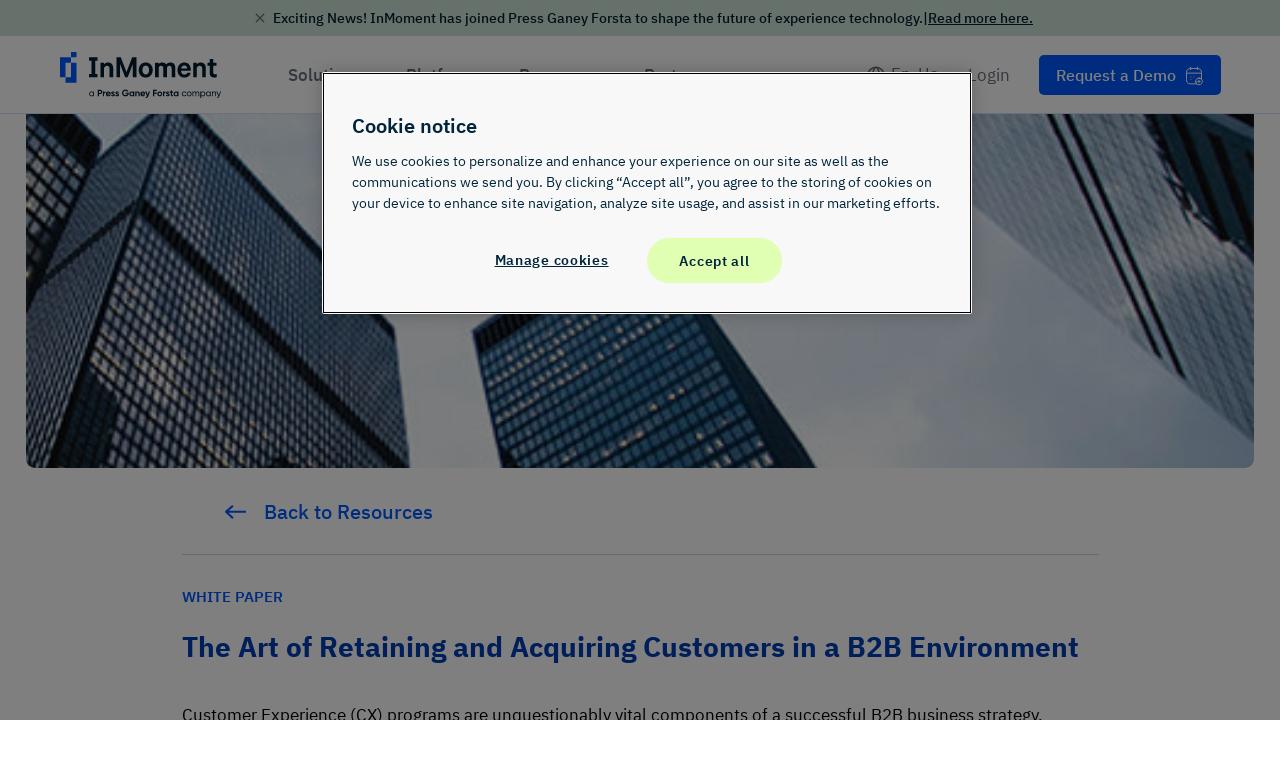

--- FILE ---
content_type: text/html; charset=UTF-8
request_url: https://inmoment.com/resource/retaining-and-acquiring-customer-in-b2b/
body_size: 57718
content:
<!DOCTYPE html>
<html lang="en-US" prefix="og: https://ogp.me/ns#">

<head><meta charset="UTF-8"><script>if(navigator.userAgent.match(/MSIE|Internet Explorer/i)||navigator.userAgent.match(/Trident\/7\..*?rv:11/i)){var href=document.location.href;if(!href.match(/[?&]nowprocket/)){if(href.indexOf("?")==-1){if(href.indexOf("#")==-1){document.location.href=href+"?nowprocket=1"}else{document.location.href=href.replace("#","?nowprocket=1#")}}else{if(href.indexOf("#")==-1){document.location.href=href+"&nowprocket=1"}else{document.location.href=href.replace("#","&nowprocket=1#")}}}}</script><script>(()=>{class RocketLazyLoadScripts{constructor(){this.v="2.0.4",this.userEvents=["keydown","keyup","mousedown","mouseup","mousemove","mouseover","mouseout","touchmove","touchstart","touchend","touchcancel","wheel","click","dblclick","input"],this.attributeEvents=["onblur","onclick","oncontextmenu","ondblclick","onfocus","onmousedown","onmouseenter","onmouseleave","onmousemove","onmouseout","onmouseover","onmouseup","onmousewheel","onscroll","onsubmit"]}async t(){this.i(),this.o(),/iP(ad|hone)/.test(navigator.userAgent)&&this.h(),this.u(),this.l(this),this.m(),this.k(this),this.p(this),this._(),await Promise.all([this.R(),this.L()]),this.lastBreath=Date.now(),this.S(this),this.P(),this.D(),this.O(),this.M(),await this.C(this.delayedScripts.normal),await this.C(this.delayedScripts.defer),await this.C(this.delayedScripts.async),await this.T(),await this.F(),await this.j(),await this.A(),window.dispatchEvent(new Event("rocket-allScriptsLoaded")),this.everythingLoaded=!0,this.lastTouchEnd&&await new Promise(t=>setTimeout(t,500-Date.now()+this.lastTouchEnd)),this.I(),this.H(),this.U(),this.W()}i(){this.CSPIssue=sessionStorage.getItem("rocketCSPIssue"),document.addEventListener("securitypolicyviolation",t=>{this.CSPIssue||"script-src-elem"!==t.violatedDirective||"data"!==t.blockedURI||(this.CSPIssue=!0,sessionStorage.setItem("rocketCSPIssue",!0))},{isRocket:!0})}o(){window.addEventListener("pageshow",t=>{this.persisted=t.persisted,this.realWindowLoadedFired=!0},{isRocket:!0}),window.addEventListener("pagehide",()=>{this.onFirstUserAction=null},{isRocket:!0})}h(){let t;function e(e){t=e}window.addEventListener("touchstart",e,{isRocket:!0}),window.addEventListener("touchend",function i(o){o.changedTouches[0]&&t.changedTouches[0]&&Math.abs(o.changedTouches[0].pageX-t.changedTouches[0].pageX)<10&&Math.abs(o.changedTouches[0].pageY-t.changedTouches[0].pageY)<10&&o.timeStamp-t.timeStamp<200&&(window.removeEventListener("touchstart",e,{isRocket:!0}),window.removeEventListener("touchend",i,{isRocket:!0}),"INPUT"===o.target.tagName&&"text"===o.target.type||(o.target.dispatchEvent(new TouchEvent("touchend",{target:o.target,bubbles:!0})),o.target.dispatchEvent(new MouseEvent("mouseover",{target:o.target,bubbles:!0})),o.target.dispatchEvent(new PointerEvent("click",{target:o.target,bubbles:!0,cancelable:!0,detail:1,clientX:o.changedTouches[0].clientX,clientY:o.changedTouches[0].clientY})),event.preventDefault()))},{isRocket:!0})}q(t){this.userActionTriggered||("mousemove"!==t.type||this.firstMousemoveIgnored?"keyup"===t.type||"mouseover"===t.type||"mouseout"===t.type||(this.userActionTriggered=!0,this.onFirstUserAction&&this.onFirstUserAction()):this.firstMousemoveIgnored=!0),"click"===t.type&&t.preventDefault(),t.stopPropagation(),t.stopImmediatePropagation(),"touchstart"===this.lastEvent&&"touchend"===t.type&&(this.lastTouchEnd=Date.now()),"click"===t.type&&(this.lastTouchEnd=0),this.lastEvent=t.type,t.composedPath&&t.composedPath()[0].getRootNode()instanceof ShadowRoot&&(t.rocketTarget=t.composedPath()[0]),this.savedUserEvents.push(t)}u(){this.savedUserEvents=[],this.userEventHandler=this.q.bind(this),this.userEvents.forEach(t=>window.addEventListener(t,this.userEventHandler,{passive:!1,isRocket:!0})),document.addEventListener("visibilitychange",this.userEventHandler,{isRocket:!0})}U(){this.userEvents.forEach(t=>window.removeEventListener(t,this.userEventHandler,{passive:!1,isRocket:!0})),document.removeEventListener("visibilitychange",this.userEventHandler,{isRocket:!0}),this.savedUserEvents.forEach(t=>{(t.rocketTarget||t.target).dispatchEvent(new window[t.constructor.name](t.type,t))})}m(){const t="return false",e=Array.from(this.attributeEvents,t=>"data-rocket-"+t),i="["+this.attributeEvents.join("],[")+"]",o="[data-rocket-"+this.attributeEvents.join("],[data-rocket-")+"]",s=(e,i,o)=>{o&&o!==t&&(e.setAttribute("data-rocket-"+i,o),e["rocket"+i]=new Function("event",o),e.setAttribute(i,t))};new MutationObserver(t=>{for(const n of t)"attributes"===n.type&&(n.attributeName.startsWith("data-rocket-")||this.everythingLoaded?n.attributeName.startsWith("data-rocket-")&&this.everythingLoaded&&this.N(n.target,n.attributeName.substring(12)):s(n.target,n.attributeName,n.target.getAttribute(n.attributeName))),"childList"===n.type&&n.addedNodes.forEach(t=>{if(t.nodeType===Node.ELEMENT_NODE)if(this.everythingLoaded)for(const i of[t,...t.querySelectorAll(o)])for(const t of i.getAttributeNames())e.includes(t)&&this.N(i,t.substring(12));else for(const e of[t,...t.querySelectorAll(i)])for(const t of e.getAttributeNames())this.attributeEvents.includes(t)&&s(e,t,e.getAttribute(t))})}).observe(document,{subtree:!0,childList:!0,attributeFilter:[...this.attributeEvents,...e]})}I(){this.attributeEvents.forEach(t=>{document.querySelectorAll("[data-rocket-"+t+"]").forEach(e=>{this.N(e,t)})})}N(t,e){const i=t.getAttribute("data-rocket-"+e);i&&(t.setAttribute(e,i),t.removeAttribute("data-rocket-"+e))}k(t){Object.defineProperty(HTMLElement.prototype,"onclick",{get(){return this.rocketonclick||null},set(e){this.rocketonclick=e,this.setAttribute(t.everythingLoaded?"onclick":"data-rocket-onclick","this.rocketonclick(event)")}})}S(t){function e(e,i){let o=e[i];e[i]=null,Object.defineProperty(e,i,{get:()=>o,set(s){t.everythingLoaded?o=s:e["rocket"+i]=o=s}})}e(document,"onreadystatechange"),e(window,"onload"),e(window,"onpageshow");try{Object.defineProperty(document,"readyState",{get:()=>t.rocketReadyState,set(e){t.rocketReadyState=e},configurable:!0}),document.readyState="loading"}catch(t){console.log("WPRocket DJE readyState conflict, bypassing")}}l(t){this.originalAddEventListener=EventTarget.prototype.addEventListener,this.originalRemoveEventListener=EventTarget.prototype.removeEventListener,this.savedEventListeners=[],EventTarget.prototype.addEventListener=function(e,i,o){o&&o.isRocket||!t.B(e,this)&&!t.userEvents.includes(e)||t.B(e,this)&&!t.userActionTriggered||e.startsWith("rocket-")||t.everythingLoaded?t.originalAddEventListener.call(this,e,i,o):(t.savedEventListeners.push({target:this,remove:!1,type:e,func:i,options:o}),"mouseenter"!==e&&"mouseleave"!==e||t.originalAddEventListener.call(this,e,t.savedUserEvents.push,o))},EventTarget.prototype.removeEventListener=function(e,i,o){o&&o.isRocket||!t.B(e,this)&&!t.userEvents.includes(e)||t.B(e,this)&&!t.userActionTriggered||e.startsWith("rocket-")||t.everythingLoaded?t.originalRemoveEventListener.call(this,e,i,o):t.savedEventListeners.push({target:this,remove:!0,type:e,func:i,options:o})}}J(t,e){this.savedEventListeners=this.savedEventListeners.filter(i=>{let o=i.type,s=i.target||window;return e!==o||t!==s||(this.B(o,s)&&(i.type="rocket-"+o),this.$(i),!1)})}H(){EventTarget.prototype.addEventListener=this.originalAddEventListener,EventTarget.prototype.removeEventListener=this.originalRemoveEventListener,this.savedEventListeners.forEach(t=>this.$(t))}$(t){t.remove?this.originalRemoveEventListener.call(t.target,t.type,t.func,t.options):this.originalAddEventListener.call(t.target,t.type,t.func,t.options)}p(t){let e;function i(e){return t.everythingLoaded?e:e.split(" ").map(t=>"load"===t||t.startsWith("load.")?"rocket-jquery-load":t).join(" ")}function o(o){function s(e){const s=o.fn[e];o.fn[e]=o.fn.init.prototype[e]=function(){return this[0]===window&&t.userActionTriggered&&("string"==typeof arguments[0]||arguments[0]instanceof String?arguments[0]=i(arguments[0]):"object"==typeof arguments[0]&&Object.keys(arguments[0]).forEach(t=>{const e=arguments[0][t];delete arguments[0][t],arguments[0][i(t)]=e})),s.apply(this,arguments),this}}if(o&&o.fn&&!t.allJQueries.includes(o)){const e={DOMContentLoaded:[],"rocket-DOMContentLoaded":[]};for(const t in e)document.addEventListener(t,()=>{e[t].forEach(t=>t())},{isRocket:!0});o.fn.ready=o.fn.init.prototype.ready=function(i){function s(){parseInt(o.fn.jquery)>2?setTimeout(()=>i.bind(document)(o)):i.bind(document)(o)}return"function"==typeof i&&(t.realDomReadyFired?!t.userActionTriggered||t.fauxDomReadyFired?s():e["rocket-DOMContentLoaded"].push(s):e.DOMContentLoaded.push(s)),o([])},s("on"),s("one"),s("off"),t.allJQueries.push(o)}e=o}t.allJQueries=[],o(window.jQuery),Object.defineProperty(window,"jQuery",{get:()=>e,set(t){o(t)}})}P(){const t=new Map;document.write=document.writeln=function(e){const i=document.currentScript,o=document.createRange(),s=i.parentElement;let n=t.get(i);void 0===n&&(n=i.nextSibling,t.set(i,n));const c=document.createDocumentFragment();o.setStart(c,0),c.appendChild(o.createContextualFragment(e)),s.insertBefore(c,n)}}async R(){return new Promise(t=>{this.userActionTriggered?t():this.onFirstUserAction=t})}async L(){return new Promise(t=>{document.addEventListener("DOMContentLoaded",()=>{this.realDomReadyFired=!0,t()},{isRocket:!0})})}async j(){return this.realWindowLoadedFired?Promise.resolve():new Promise(t=>{window.addEventListener("load",t,{isRocket:!0})})}M(){this.pendingScripts=[];this.scriptsMutationObserver=new MutationObserver(t=>{for(const e of t)e.addedNodes.forEach(t=>{"SCRIPT"!==t.tagName||t.noModule||t.isWPRocket||this.pendingScripts.push({script:t,promise:new Promise(e=>{const i=()=>{const i=this.pendingScripts.findIndex(e=>e.script===t);i>=0&&this.pendingScripts.splice(i,1),e()};t.addEventListener("load",i,{isRocket:!0}),t.addEventListener("error",i,{isRocket:!0}),setTimeout(i,1e3)})})})}),this.scriptsMutationObserver.observe(document,{childList:!0,subtree:!0})}async F(){await this.X(),this.pendingScripts.length?(await this.pendingScripts[0].promise,await this.F()):this.scriptsMutationObserver.disconnect()}D(){this.delayedScripts={normal:[],async:[],defer:[]},document.querySelectorAll("script[type$=rocketlazyloadscript]").forEach(t=>{t.hasAttribute("data-rocket-src")?t.hasAttribute("async")&&!1!==t.async?this.delayedScripts.async.push(t):t.hasAttribute("defer")&&!1!==t.defer||"module"===t.getAttribute("data-rocket-type")?this.delayedScripts.defer.push(t):this.delayedScripts.normal.push(t):this.delayedScripts.normal.push(t)})}async _(){await this.L();let t=[];document.querySelectorAll("script[type$=rocketlazyloadscript][data-rocket-src]").forEach(e=>{let i=e.getAttribute("data-rocket-src");if(i&&!i.startsWith("data:")){i.startsWith("//")&&(i=location.protocol+i);try{const o=new URL(i).origin;o!==location.origin&&t.push({src:o,crossOrigin:e.crossOrigin||"module"===e.getAttribute("data-rocket-type")})}catch(t){}}}),t=[...new Map(t.map(t=>[JSON.stringify(t),t])).values()],this.Y(t,"preconnect")}async G(t){if(await this.K(),!0!==t.noModule||!("noModule"in HTMLScriptElement.prototype))return new Promise(e=>{let i;function o(){(i||t).setAttribute("data-rocket-status","executed"),e()}try{if(navigator.userAgent.includes("Firefox/")||""===navigator.vendor||this.CSPIssue)i=document.createElement("script"),[...t.attributes].forEach(t=>{let e=t.nodeName;"type"!==e&&("data-rocket-type"===e&&(e="type"),"data-rocket-src"===e&&(e="src"),i.setAttribute(e,t.nodeValue))}),t.text&&(i.text=t.text),t.nonce&&(i.nonce=t.nonce),i.hasAttribute("src")?(i.addEventListener("load",o,{isRocket:!0}),i.addEventListener("error",()=>{i.setAttribute("data-rocket-status","failed-network"),e()},{isRocket:!0}),setTimeout(()=>{i.isConnected||e()},1)):(i.text=t.text,o()),i.isWPRocket=!0,t.parentNode.replaceChild(i,t);else{const i=t.getAttribute("data-rocket-type"),s=t.getAttribute("data-rocket-src");i?(t.type=i,t.removeAttribute("data-rocket-type")):t.removeAttribute("type"),t.addEventListener("load",o,{isRocket:!0}),t.addEventListener("error",i=>{this.CSPIssue&&i.target.src.startsWith("data:")?(console.log("WPRocket: CSP fallback activated"),t.removeAttribute("src"),this.G(t).then(e)):(t.setAttribute("data-rocket-status","failed-network"),e())},{isRocket:!0}),s?(t.fetchPriority="high",t.removeAttribute("data-rocket-src"),t.src=s):t.src="data:text/javascript;base64,"+window.btoa(unescape(encodeURIComponent(t.text)))}}catch(i){t.setAttribute("data-rocket-status","failed-transform"),e()}});t.setAttribute("data-rocket-status","skipped")}async C(t){const e=t.shift();return e?(e.isConnected&&await this.G(e),this.C(t)):Promise.resolve()}O(){this.Y([...this.delayedScripts.normal,...this.delayedScripts.defer,...this.delayedScripts.async],"preload")}Y(t,e){this.trash=this.trash||[];let i=!0;var o=document.createDocumentFragment();t.forEach(t=>{const s=t.getAttribute&&t.getAttribute("data-rocket-src")||t.src;if(s&&!s.startsWith("data:")){const n=document.createElement("link");n.href=s,n.rel=e,"preconnect"!==e&&(n.as="script",n.fetchPriority=i?"high":"low"),t.getAttribute&&"module"===t.getAttribute("data-rocket-type")&&(n.crossOrigin=!0),t.crossOrigin&&(n.crossOrigin=t.crossOrigin),t.integrity&&(n.integrity=t.integrity),t.nonce&&(n.nonce=t.nonce),o.appendChild(n),this.trash.push(n),i=!1}}),document.head.appendChild(o)}W(){this.trash.forEach(t=>t.remove())}async T(){try{document.readyState="interactive"}catch(t){}this.fauxDomReadyFired=!0;try{await this.K(),this.J(document,"readystatechange"),document.dispatchEvent(new Event("rocket-readystatechange")),await this.K(),document.rocketonreadystatechange&&document.rocketonreadystatechange(),await this.K(),this.J(document,"DOMContentLoaded"),document.dispatchEvent(new Event("rocket-DOMContentLoaded")),await this.K(),this.J(window,"DOMContentLoaded"),window.dispatchEvent(new Event("rocket-DOMContentLoaded"))}catch(t){console.error(t)}}async A(){try{document.readyState="complete"}catch(t){}try{await this.K(),this.J(document,"readystatechange"),document.dispatchEvent(new Event("rocket-readystatechange")),await this.K(),document.rocketonreadystatechange&&document.rocketonreadystatechange(),await this.K(),this.J(window,"load"),window.dispatchEvent(new Event("rocket-load")),await this.K(),window.rocketonload&&window.rocketonload(),await this.K(),this.allJQueries.forEach(t=>t(window).trigger("rocket-jquery-load")),await this.K(),this.J(window,"pageshow");const t=new Event("rocket-pageshow");t.persisted=this.persisted,window.dispatchEvent(t),await this.K(),window.rocketonpageshow&&window.rocketonpageshow({persisted:this.persisted})}catch(t){console.error(t)}}async K(){Date.now()-this.lastBreath>45&&(await this.X(),this.lastBreath=Date.now())}async X(){return document.hidden?new Promise(t=>setTimeout(t)):new Promise(t=>requestAnimationFrame(t))}B(t,e){return e===document&&"readystatechange"===t||(e===document&&"DOMContentLoaded"===t||(e===window&&"DOMContentLoaded"===t||(e===window&&"load"===t||e===window&&"pageshow"===t)))}static run(){(new RocketLazyLoadScripts).t()}}RocketLazyLoadScripts.run()})();</script>
	
	<meta name="viewport" content="width=device-width, initial-scale=1">
	<link rel="profile" href="http://gmpg.org/xfn/11">
	<link rel="pingback" href="https://inmoment.com/xmlrpc.php">

	<link rel="alternate" hreflang="en-us" href="https://inmoment.com/resource/retaining-and-acquiring-customer-in-b2b/" />
<link rel="alternate" hreflang="en-au" href="https://inmoment.com/en-au/resource/retaining-and-acquiring-customer-in-b2b/" />
<link rel="alternate" hreflang="en-nz" href="https://inmoment.com/en-nz/resource/retaining-and-acquiring-customer-in-b2b/" />
<link rel="alternate" hreflang="en-sg" href="https://inmoment.com/en-sg/resource/retaining-and-acquiring-customer-in-b2b/" />
<link rel="alternate" hreflang="en-gb" href="https://inmoment.com/en-gb/resource/how-to-apply-customer-experience-to-retain-customers-in-a-b2b-environment/" />
<link rel="alternate" hreflang="x-default" href="https://inmoment.com/resource/retaining-and-acquiring-customer-in-b2b/" />
<link rel="alternate" hreflang="de" href="https://inmoment.com/de-de/resource/retaining-and-acquiring-customer-in-b2b/" />

<!-- Search Engine Optimization by Rank Math PRO - https://rankmath.com/ -->
<title>The Art of Retaining and Acquiring Customers in a B2B Environment &ndash; InMoment</title>
<meta name="description" content="Customer Experience (CX) programs are unquestionably vital components of a successful B2B business strategy. However, many B2B companies simply clone"/>
<meta name="robots" content="follow, index, max-snippet:-1, max-video-preview:-1, max-image-preview:large"/>
<link rel="canonical" href="https://inmoment.com/resource/retaining-and-acquiring-customer-in-b2b/" />
<meta property="og:locale" content="en_US" />
<meta property="og:type" content="article" />
<meta property="og:title" content="The Art of Retaining and Acquiring Customers in a B2B Environment &ndash; InMoment" />
<meta property="og:description" content="Customer Experience (CX) programs are unquestionably vital components of a successful B2B business strategy. However, many B2B companies simply clone" />
<meta property="og:url" content="https://inmoment.com/resource/retaining-and-acquiring-customer-in-b2b/" />
<meta property="og:site_name" content="InMoment" />
<meta property="article:publisher" content="https://www.facebook.com/WeAreInMoment/" />
<meta property="og:updated_time" content="2021-08-11T04:21:43-06:00" />
<meta property="og:image" content="https://inmoment.com/wp-content/uploads/2020/09/The-Art-of-Retaining_WebImage@2x.jpg" />
<meta property="og:image:secure_url" content="https://inmoment.com/wp-content/uploads/2020/09/The-Art-of-Retaining_WebImage@2x.jpg" />
<meta property="og:image:width" content="500" />
<meta property="og:image:height" content="500" />
<meta property="og:image:alt" content="Retaining Customers - B2B" />
<meta property="og:image:type" content="image/jpeg" />
<meta name="twitter:card" content="summary_large_image" />
<meta name="twitter:title" content="The Art of Retaining and Acquiring Customers in a B2B Environment &ndash; InMoment" />
<meta name="twitter:description" content="Customer Experience (CX) programs are unquestionably vital components of a successful B2B business strategy. However, many B2B companies simply clone" />
<meta name="twitter:site" content="@WeAreInMoment" />
<meta name="twitter:creator" content="@WeAreInMoment" />
<meta name="twitter:image" content="https://inmoment.com/wp-content/uploads/2020/09/The-Art-of-Retaining_WebImage@2x.jpg" />
<script type="application/ld+json" class="rank-math-schema-pro">{"@context":"https://schema.org","@graph":[{"@type":"BreadcrumbList","@id":"https://inmoment.com/resource/retaining-and-acquiring-customer-in-b2b/#breadcrumb","itemListElement":[{"@type":"ListItem","position":"1","item":{"@id":"https://stageim2020.wpengine.com","name":"Home"}},{"@type":"ListItem","position":"2","item":{"@id":"https://inmoment.com/resource/retaining-and-acquiring-customer-in-b2b/","name":"The Art of Retaining and Acquiring Customers in a B2B Environment"}}]}]}</script>
<!-- /Rank Math WordPress SEO plugin -->


<link rel="alternate" type="application/rss+xml" title="InMoment &raquo; Feed" href="https://inmoment.com/feed/" />
<link rel="alternate" type="application/rss+xml" title="InMoment &raquo; Comments Feed" href="https://inmoment.com/comments/feed/" />
<link rel="alternate" title="oEmbed (JSON)" type="application/json+oembed" href="https://inmoment.com/wp-json/oembed/1.0/embed?url=https%3A%2F%2Finmoment.com%2Fresource%2Fretaining-and-acquiring-customer-in-b2b%2F" />
<link rel="alternate" title="oEmbed (XML)" type="text/xml+oembed" href="https://inmoment.com/wp-json/oembed/1.0/embed?url=https%3A%2F%2Finmoment.com%2Fresource%2Fretaining-and-acquiring-customer-in-b2b%2F&#038;format=xml" />
<style id='wp-img-auto-sizes-contain-inline-css' type='text/css'>
img:is([sizes=auto i],[sizes^="auto," i]){contain-intrinsic-size:3000px 1500px}
/*# sourceURL=wp-img-auto-sizes-contain-inline-css */
</style>
<style id='wp-emoji-styles-inline-css' type='text/css'>

	img.wp-smiley, img.emoji {
		display: inline !important;
		border: none !important;
		box-shadow: none !important;
		height: 1em !important;
		width: 1em !important;
		margin: 0 0.07em !important;
		vertical-align: -0.1em !important;
		background: none !important;
		padding: 0 !important;
	}
/*# sourceURL=wp-emoji-styles-inline-css */
</style>
<link rel='stylesheet' id='wp-block-library-css' href='https://inmoment.com/wp-includes/css/dist/block-library/style.min.css?ver=6.9' type='text/css' media='all' />
<style id='global-styles-inline-css' type='text/css'>
:root{--wp--preset--aspect-ratio--square: 1;--wp--preset--aspect-ratio--4-3: 4/3;--wp--preset--aspect-ratio--3-4: 3/4;--wp--preset--aspect-ratio--3-2: 3/2;--wp--preset--aspect-ratio--2-3: 2/3;--wp--preset--aspect-ratio--16-9: 16/9;--wp--preset--aspect-ratio--9-16: 9/16;--wp--preset--color--black: #000000;--wp--preset--color--cyan-bluish-gray: #abb8c3;--wp--preset--color--white: #ffffff;--wp--preset--color--pale-pink: #f78da7;--wp--preset--color--vivid-red: #cf2e2e;--wp--preset--color--luminous-vivid-orange: #ff6900;--wp--preset--color--luminous-vivid-amber: #fcb900;--wp--preset--color--light-green-cyan: #7bdcb5;--wp--preset--color--vivid-green-cyan: #00d084;--wp--preset--color--pale-cyan-blue: #8ed1fc;--wp--preset--color--vivid-cyan-blue: #0693e3;--wp--preset--color--vivid-purple: #9b51e0;--wp--preset--color--albatross: #FFFFFF;--wp--preset--color--barracuda: #CFD4D9;--wp--preset--color--betta: #8B3CE6;--wp--preset--color--coral: #F96E6E;--wp--preset--color--dory: #003CB3;--wp--preset--color--great-white: #EDF0F1;--wp--preset--color--great-white-30: #FAFBFB;--wp--preset--color--guppy: #6BC89B;--wp--preset--color--hammerhead: #96A1AB;--wp--preset--color--kelp: #0D8A7A;--wp--preset--color--marine: #0057FF;--wp--preset--color--marlin: #D6E3FC;--wp--preset--color--marlin-30: #F3F7FE;--wp--preset--color--orca: #001D30;--wp--preset--color--oyster: #D9D9D6;--wp--preset--color--snapper: #F93E3E;--wp--preset--color--starfish: #F3AC2E;--wp--preset--color--stingray: #646F79;--wp--preset--color--sushi: #99155F;--wp--preset--color--tsunami: #0058FF;--wp--preset--color--ursula: #531799;--wp--preset--color--wave: #143961;--wp--preset--color--yellowfin: #FDCD5B;--wp--preset--gradient--vivid-cyan-blue-to-vivid-purple: linear-gradient(135deg,rgb(6,147,227) 0%,rgb(155,81,224) 100%);--wp--preset--gradient--light-green-cyan-to-vivid-green-cyan: linear-gradient(135deg,rgb(122,220,180) 0%,rgb(0,208,130) 100%);--wp--preset--gradient--luminous-vivid-amber-to-luminous-vivid-orange: linear-gradient(135deg,rgb(252,185,0) 0%,rgb(255,105,0) 100%);--wp--preset--gradient--luminous-vivid-orange-to-vivid-red: linear-gradient(135deg,rgb(255,105,0) 0%,rgb(207,46,46) 100%);--wp--preset--gradient--very-light-gray-to-cyan-bluish-gray: linear-gradient(135deg,rgb(238,238,238) 0%,rgb(169,184,195) 100%);--wp--preset--gradient--cool-to-warm-spectrum: linear-gradient(135deg,rgb(74,234,220) 0%,rgb(151,120,209) 20%,rgb(207,42,186) 40%,rgb(238,44,130) 60%,rgb(251,105,98) 80%,rgb(254,248,76) 100%);--wp--preset--gradient--blush-light-purple: linear-gradient(135deg,rgb(255,206,236) 0%,rgb(152,150,240) 100%);--wp--preset--gradient--blush-bordeaux: linear-gradient(135deg,rgb(254,205,165) 0%,rgb(254,45,45) 50%,rgb(107,0,62) 100%);--wp--preset--gradient--luminous-dusk: linear-gradient(135deg,rgb(255,203,112) 0%,rgb(199,81,192) 50%,rgb(65,88,208) 100%);--wp--preset--gradient--pale-ocean: linear-gradient(135deg,rgb(255,245,203) 0%,rgb(182,227,212) 50%,rgb(51,167,181) 100%);--wp--preset--gradient--electric-grass: linear-gradient(135deg,rgb(202,248,128) 0%,rgb(113,206,126) 100%);--wp--preset--gradient--midnight: linear-gradient(135deg,rgb(2,3,129) 0%,rgb(40,116,252) 100%);--wp--preset--font-size--small: 12px;--wp--preset--font-size--medium: 20px;--wp--preset--font-size--large: 36px;--wp--preset--font-size--x-large: 42px;--wp--preset--font-size--normal: 16px;--wp--preset--font-size--huge: 50px;--wp--preset--spacing--20: 0.44rem;--wp--preset--spacing--30: 0.67rem;--wp--preset--spacing--40: 1rem;--wp--preset--spacing--50: 1.5rem;--wp--preset--spacing--60: 2.25rem;--wp--preset--spacing--70: 3.38rem;--wp--preset--spacing--80: 5.06rem;--wp--preset--shadow--natural: 6px 6px 9px rgba(0, 0, 0, 0.2);--wp--preset--shadow--deep: 12px 12px 50px rgba(0, 0, 0, 0.4);--wp--preset--shadow--sharp: 6px 6px 0px rgba(0, 0, 0, 0.2);--wp--preset--shadow--outlined: 6px 6px 0px -3px rgb(255, 255, 255), 6px 6px rgb(0, 0, 0);--wp--preset--shadow--crisp: 6px 6px 0px rgb(0, 0, 0);}:where(.is-layout-flex){gap: 0.5em;}:where(.is-layout-grid){gap: 0.5em;}body .is-layout-flex{display: flex;}.is-layout-flex{flex-wrap: wrap;align-items: center;}.is-layout-flex > :is(*, div){margin: 0;}body .is-layout-grid{display: grid;}.is-layout-grid > :is(*, div){margin: 0;}:where(.wp-block-columns.is-layout-flex){gap: 2em;}:where(.wp-block-columns.is-layout-grid){gap: 2em;}:where(.wp-block-post-template.is-layout-flex){gap: 1.25em;}:where(.wp-block-post-template.is-layout-grid){gap: 1.25em;}.has-black-color{color: var(--wp--preset--color--black) !important;}.has-cyan-bluish-gray-color{color: var(--wp--preset--color--cyan-bluish-gray) !important;}.has-white-color{color: var(--wp--preset--color--white) !important;}.has-pale-pink-color{color: var(--wp--preset--color--pale-pink) !important;}.has-vivid-red-color{color: var(--wp--preset--color--vivid-red) !important;}.has-luminous-vivid-orange-color{color: var(--wp--preset--color--luminous-vivid-orange) !important;}.has-luminous-vivid-amber-color{color: var(--wp--preset--color--luminous-vivid-amber) !important;}.has-light-green-cyan-color{color: var(--wp--preset--color--light-green-cyan) !important;}.has-vivid-green-cyan-color{color: var(--wp--preset--color--vivid-green-cyan) !important;}.has-pale-cyan-blue-color{color: var(--wp--preset--color--pale-cyan-blue) !important;}.has-vivid-cyan-blue-color{color: var(--wp--preset--color--vivid-cyan-blue) !important;}.has-vivid-purple-color{color: var(--wp--preset--color--vivid-purple) !important;}.has-black-background-color{background-color: var(--wp--preset--color--black) !important;}.has-cyan-bluish-gray-background-color{background-color: var(--wp--preset--color--cyan-bluish-gray) !important;}.has-white-background-color{background-color: var(--wp--preset--color--white) !important;}.has-pale-pink-background-color{background-color: var(--wp--preset--color--pale-pink) !important;}.has-vivid-red-background-color{background-color: var(--wp--preset--color--vivid-red) !important;}.has-luminous-vivid-orange-background-color{background-color: var(--wp--preset--color--luminous-vivid-orange) !important;}.has-luminous-vivid-amber-background-color{background-color: var(--wp--preset--color--luminous-vivid-amber) !important;}.has-light-green-cyan-background-color{background-color: var(--wp--preset--color--light-green-cyan) !important;}.has-vivid-green-cyan-background-color{background-color: var(--wp--preset--color--vivid-green-cyan) !important;}.has-pale-cyan-blue-background-color{background-color: var(--wp--preset--color--pale-cyan-blue) !important;}.has-vivid-cyan-blue-background-color{background-color: var(--wp--preset--color--vivid-cyan-blue) !important;}.has-vivid-purple-background-color{background-color: var(--wp--preset--color--vivid-purple) !important;}.has-black-border-color{border-color: var(--wp--preset--color--black) !important;}.has-cyan-bluish-gray-border-color{border-color: var(--wp--preset--color--cyan-bluish-gray) !important;}.has-white-border-color{border-color: var(--wp--preset--color--white) !important;}.has-pale-pink-border-color{border-color: var(--wp--preset--color--pale-pink) !important;}.has-vivid-red-border-color{border-color: var(--wp--preset--color--vivid-red) !important;}.has-luminous-vivid-orange-border-color{border-color: var(--wp--preset--color--luminous-vivid-orange) !important;}.has-luminous-vivid-amber-border-color{border-color: var(--wp--preset--color--luminous-vivid-amber) !important;}.has-light-green-cyan-border-color{border-color: var(--wp--preset--color--light-green-cyan) !important;}.has-vivid-green-cyan-border-color{border-color: var(--wp--preset--color--vivid-green-cyan) !important;}.has-pale-cyan-blue-border-color{border-color: var(--wp--preset--color--pale-cyan-blue) !important;}.has-vivid-cyan-blue-border-color{border-color: var(--wp--preset--color--vivid-cyan-blue) !important;}.has-vivid-purple-border-color{border-color: var(--wp--preset--color--vivid-purple) !important;}.has-vivid-cyan-blue-to-vivid-purple-gradient-background{background: var(--wp--preset--gradient--vivid-cyan-blue-to-vivid-purple) !important;}.has-light-green-cyan-to-vivid-green-cyan-gradient-background{background: var(--wp--preset--gradient--light-green-cyan-to-vivid-green-cyan) !important;}.has-luminous-vivid-amber-to-luminous-vivid-orange-gradient-background{background: var(--wp--preset--gradient--luminous-vivid-amber-to-luminous-vivid-orange) !important;}.has-luminous-vivid-orange-to-vivid-red-gradient-background{background: var(--wp--preset--gradient--luminous-vivid-orange-to-vivid-red) !important;}.has-very-light-gray-to-cyan-bluish-gray-gradient-background{background: var(--wp--preset--gradient--very-light-gray-to-cyan-bluish-gray) !important;}.has-cool-to-warm-spectrum-gradient-background{background: var(--wp--preset--gradient--cool-to-warm-spectrum) !important;}.has-blush-light-purple-gradient-background{background: var(--wp--preset--gradient--blush-light-purple) !important;}.has-blush-bordeaux-gradient-background{background: var(--wp--preset--gradient--blush-bordeaux) !important;}.has-luminous-dusk-gradient-background{background: var(--wp--preset--gradient--luminous-dusk) !important;}.has-pale-ocean-gradient-background{background: var(--wp--preset--gradient--pale-ocean) !important;}.has-electric-grass-gradient-background{background: var(--wp--preset--gradient--electric-grass) !important;}.has-midnight-gradient-background{background: var(--wp--preset--gradient--midnight) !important;}.has-small-font-size{font-size: var(--wp--preset--font-size--small) !important;}.has-medium-font-size{font-size: var(--wp--preset--font-size--medium) !important;}.has-large-font-size{font-size: var(--wp--preset--font-size--large) !important;}.has-x-large-font-size{font-size: var(--wp--preset--font-size--x-large) !important;}
/*# sourceURL=global-styles-inline-css */
</style>

<link rel='stylesheet' id='main-css' href='https://inmoment.com/wp-content/themes/inmoment/output/main.min.css?ver=1766098791' type='text/css' media='all' />
<script type="text/javascript" id="init-js-extra">
/* <![CDATA[ */
var inmomentlocalizedata = {"ajaxurl":"https://inmoment.com/wp-admin/admin-ajax.php","posts_per_page":"12","current_page":"1","suffix":".min","site_url":"https://inmoment.com","theme_path":"https://inmoment.com/wp-content/themes/inmoment","epoch_time":"1768701444"};
//# sourceURL=init-js-extra
/* ]]> */
</script>
<script data-minify="1" type="text/javascript" src="https://inmoment.com/wp-content/cache/min/1/wp-content/themes/inmoment/src/js/init.js?ver=1766111813" id="init-js"></script>
<link rel="https://api.w.org/" href="https://inmoment.com/wp-json/" /><link rel="alternate" title="JSON" type="application/json" href="https://inmoment.com/wp-json/wp/v2/resource/9057" /><link rel="EditURI" type="application/rsd+xml" title="RSD" href="https://inmoment.com/xmlrpc.php?rsd" />
<link rel='shortlink' href='https://inmoment.com/?p=9057' />
<meta name="generator" content="WPML ver:4.8.5 stt:66,1,69,68,67,65;" />
<!-- Stream WordPress user activity plugin v4.1.1 -->
<link rel="icon" href="https://inmoment.com/wp-content/uploads/2020/09/Favicon-150x150.png" sizes="32x32" />
<link rel="icon" href="https://inmoment.com/wp-content/uploads/2020/09/Favicon.png" sizes="192x192" />
<link rel="apple-touch-icon" href="https://inmoment.com/wp-content/uploads/2020/09/Favicon.png" />
<meta name="msapplication-TileImage" content="https://inmoment.com/wp-content/uploads/2020/09/Favicon.png" />
<!-- Google Tag Manager -->
<script>(function(w,d,s,l,i){w[l]=w[l]||[];w[l].push({'gtm.start':
new Date().getTime(),event:'gtm.js'});var f=d.getElementsByTagName(s)[0],
j=d.createElement(s),dl=l!='dataLayer'?'&l='+l:'';j.async=true;j.src=
'https://www.googletagmanager.com/gtm.js?id='+i+dl;f.parentNode.insertBefore(j,f);
})(window,document,'script','dataLayer','GTM-TK4SBT');</script>
<!-- End Google Tag Manager -->

<!-- Google Tag Manager (noscript) -->
<noscript><iframe src="https://www.googletagmanager.com/ns.html?id=GTM-TK4SBT"
height="0" width="0" style="display:none;visibility:hidden"></iframe></noscript>
<!-- End Google Tag Manager (noscript) -->
<meta name="google-site-verification" content="wNkrR1l_F89wr9OMFWYgp5SZ2sVYgMnyIctWcZhj4n4" /><meta name="generator" content="WP Rocket 3.20.1.2" data-wpr-features="wpr_delay_js wpr_minify_js wpr_desktop" /></head>

<body class="wp-singular resource-template-default single single-resource postid-9057 wp-custom-logo wp-embed-responsive wp-theme-inmoment site-wrapper test-class-1110am has-banner banner-open-body group-blog no-js">
	<a class="skip-link screen-reader-text" href="#main">Skip to content</a>

	<header data-rocket-location-hash="c16205486ab934f7c8951d990b8de9ea" class="im-site-header-wrapper ">
					<div data-rocket-location-hash="84031be44fc891aa01ea84c7f94d0999" class="block-area block-area-header new-header-banner">
				<section data-rocket-location-hash="a0f30d3816d1acc8839c6e93ffee3a45" id="block-f451fbe3e5710fa077f255a87e4094f0" class="banner-block banner-open" style="">
<div class="banner-block-inner" style="background: #CFE3D8;" id="nid-3ce3c34b0b93ec79cdbd31bcdf3c625c">
    <div class="banner-close color-albatross" data-target="#nid-3ce3c34b0b93ec79cdbd31bcdf3c625c">
        <div class="pointer-events-none">
            <svg width="12" height="12" viewBox="0 0 12 12" fill="none" xmlns="http://www.w3.org/2000/svg">
                <path d="M1 0.927246L10.9925 10.9197M1.00754 10.9308L11 0.938335" stroke="currentColor"
                    stroke-width="1.5" />
            </svg>
        </div>
    </div>
        <div class="banner-text">
        Exciting News! InMoment has joined Press Ganey Forsta to shape the future of experience technology. 
                <span>|</span>
        <a class="banner-text-link text-underline" href="https://inmoment.com/news/press-ganey-forsta-acquires-inmoment-accelerating-ai-innovation-in-customer-experience-and-expanding-cross-industry-expertise/?regional_redirect=1"
            target="">
            Read more here.        </a>
        
    </div>
    </div>
</section>
<script type="rocketlazyloadscript">
function pagebodyClass() {
    let inlinePageBody = document.body;
    if (sessionStorage.getItem('bannerClosed')) {
        inlinePageBody.classList.remove('banner-open-body');
    }
}
pagebodyClass();
</script>			</div>
				<div data-rocket-location-hash="53ee9799f72addac08967fd02f152081" class="im-site-header">
			<hr class="im-site-header-hr">
			<span class="im-primary-menu-overlay"></span>
			<div data-rocket-location-hash="4b5e0ec9f74c34ca897f32a5ee89cad1" class="left-header">
				<div class="site-branding">
					<span class="color-logo">
						<a href="https://inmoment.com/" class="custom-logo-link alternate" rel="home">
							<svg class="hidden md:block" width="161" height="48" viewBox="0 0 1289.74 370.42" fill="none" xmlns="http://www.w3.org/2000/svg">
							<defs>
								<style>
								.cls-1 {
									fill: #0058ff;
								}

								.cls-2 {
									fill: #001d30;
								}
								</style>
							</defs>
							<path class="cls-1" d="M128.2,0h-37.26c-1.81,0-3.28,1.47-3.28,3.28v37.26c0,1.81,1.47,3.28,3.28,3.28h37.26c1.81,0,3.28-1.47,3.28-3.28V3.28c0-1.81-1.47-3.28-3.28-3.28ZM128.06,87.65h-36.99c-1.89,0-3.42,1.53-3.42,3.42v109.09c0,1.89-1.53,3.42-3.42,3.42h-36.99c-1.89,0-3.42,1.53-3.42,3.42v36.96c0,1.89,1.53,3.42,3.42,3.42h80.82c1.89,0,3.42-1.53,3.42-3.42V91.06c0-1.89-1.53-3.42-3.42-3.42ZM43.83,91.06c0-1.89,1.53-3.42,3.42-3.42h36.99c1.89,0,3.42-1.53,3.42-3.42v-36.99c0-1.89-1.53-3.42-3.42-3.42H3.42c-1.89,0-3.42,1.53-3.42,3.42v152.88c0,1.89,1.53,3.42,3.42,3.42h36.99c1.89,0,3.42-1.53,3.42-3.42v-109.06Z"/>
							<path class="cls-2" d="M384.68,85.05c-13.53,0-24.97,6.11-31.21,13.4v-8.66c0-1.18-.96-2.14-2.14-2.14h-24.86c-1.18,0-2.14.96-2.14,2.14v111.61c0,1.18.96,2.14,2.14,2.14h24.86c1.18,0,2.14-.96,2.14-2.14v-72.65c2.73-10.79,12.1-17.3,22.63-17.3,13.79,0,20.42,8.84,20.42,22.11v67.84c0,1.18.96,2.14,2.14,2.14h24.86c1.18,0,2.14-.96,2.14-2.14v-73.43c0-25.62-14.7-42.92-40.97-42.92ZM532.63,161.53l-45.12-116.34c-.32-.82-1.11-1.36-1.99-1.36h-31.65c-1.18,0-2.14.96-2.14,2.14v155.44c0,1.18.96,2.14,2.14,2.14h24.21c1.18,0,2.14-.96,2.14-2.14v-105.55l41.22,106.33c.32.82,1.11,1.36,1.99,1.36h18c.89,0,1.68-.55,2-1.38l40.32-106.31v105.55c0,1.18.96,2.14,2.14,2.14h24.47c1.18,0,2.14-.96,2.14-2.14V45.96c0-1.18-.96-2.14-2.14-2.14h-30.99c-.88,0-1.68.54-1.99,1.37l-44.73,116.33ZM686.75,85.05c-33.17,0-55.93,24.97-55.93,60.61s22.76,60.48,55.93,60.48,55.93-24.97,55.93-60.48-22.76-60.61-55.93-60.61ZM686.75,181.3c-17.43,0-26.92-15.09-26.92-35.64s9.49-35.77,26.92-35.77,26.92,15.09,26.92,35.77-9.5,35.64-26.92,35.64ZM885.5,85.05c-16,0-26.92,6.24-34.73,15.09-6.24-8.71-17.43-15.09-30.82-15.09s-23.54,4.94-29.13,12.23v-7.49c0-1.18-.96-2.14-2.14-2.14h-24.86c-1.18,0-2.14.96-2.14,2.14v111.61c0,1.18.96,2.14,2.14,2.14h24.86c1.18,0,2.14-.96,2.14-2.14v-74.08c2.21-10.67,10.53-16.13,19.38-16.13,11.97,0,17.69,8.84,17.69,22.24v67.97c0,1.18.96,2.14,2.14,2.14h24.99c1.18,0,2.14-.96,2.14-2.14v-74.08c2.21-10.67,10.41-16.13,19.25-16.13,11.97,0,17.82,8.84,17.82,22.24v67.97c0,1.18.96,2.14,2.14,2.14h24.86c1.18,0,2.14-.96,2.14-2.14v-73.43c0-26.27-14.05-42.92-37.85-42.92ZM996.04,85.05c-31.99,0-55.02,25.88-55.02,60.74s22.5,60.35,55.53,60.35c27.44,0,44.74-14.61,49.58-36.96.29-1.33-.74-2.58-2.1-2.58h-22.74c-.92,0-1.74.6-2.03,1.48-3.14,9.53-11.57,14.13-22.72,14.13-15.48,0-26.27-11.31-27.18-30.17h76.03c1.18,0,2.14-.96,2.14-2.14v-7.49c0-33.95-18.21-57.36-51.5-57.36ZM970.16,132.78c2.99-15.48,12.75-23.67,26.14-23.67,14.57,0,22.24,10.54,22.5,23.67h-48.64ZM1127.3,85.05c-13.53,0-24.97,6.11-31.21,13.4v-10.79h-29.13v113.75c0,1.18.96,2.14,2.14,2.14h24.86c1.18,0,2.14-.96,2.14-2.14v-72.65c2.73-10.79,12.1-17.3,22.63-17.3,13.79,0,20.42,8.84,20.42,22.11v67.84c0,1.18.96,2.14,2.14,2.14h24.86c1.18,0,2.14-.96,2.14-2.14v-73.43c0-25.62-14.7-42.92-40.97-42.92ZM1241.65,180.26c-8.45,0-13.53-4.16-13.53-13.4v-55.41h23.62c1.18,0,2.14-.96,2.14-2.14v-19.53c0-1.18-.96-2.14-2.14-2.14h-23.62v-29.08c0-1.18-.96-2.14-2.14-2.14h-24.73c-1.18,0-2.14.96-2.14,2.14v29.08h-15.81c-1.18,0-2.14.96-2.14,2.14v19.53c0,1.18.96,2.14,2.14,2.14h15.81v58.92c0,24.32,14.7,35.64,36.81,35.64,7.6,0,14.45-1.19,18.95-3.28.75-.35,1.21-1.11,1.21-1.93v-21.2c0-1.56-1.61-2.59-3.03-1.94-3.39,1.57-7.59,2.6-11.41,2.6ZM234.93,70.36h17.08v106.65h-17.08c-1.18,0-2.14.96-2.14,2.14v22.26c0,1.18.96,2.14,2.14,2.14h64.33c1.18,0,2.14-.96,2.14-2.14v-22.26c0-1.18-.96-2.14-2.14-2.14h-17.08v-106.65h17.08c1.18,0,2.14-.96,2.14-2.14v-22.26c0-1.18-.96-2.14-2.14-2.14h-64.33c-1.18,0-2.14.96-2.14,2.14v22.26c0,1.18.96,2.14,2.14,2.14Z"/>
							<g>
								<path class="cls-2" d="M273.34,317.88v37.5h-6.52v-6.45c-3,4.58-7.8,7.42-14.17,7.42-10.42,0-18.97-8.62-18.97-19.72s8.55-19.72,18.97-19.72c6.37,0,11.17,2.85,14.17,7.42v-6.45h6.52ZM266.82,336.63c0-7.65-5.77-13.42-13.35-13.42s-13.27,5.77-13.27,13.42,5.77,13.42,13.27,13.42,13.35-5.77,13.35-13.42Z"/>
								<path class="cls-2" d="M339.42,320.51c0,9.83-7.8,17.62-17.92,17.62h-9.22v17.25h-10.35v-52.5h19.57c10.12,0,17.92,7.8,17.92,17.62ZM329.14,320.51c0-4.57-3.22-7.95-7.65-7.95h-9.22v15.9h9.22c4.42,0,7.65-3.45,7.65-7.95Z"/>
								<path class="cls-2" d="M364.81,317.13v10.8c-5.02-.6-11.4,1.65-11.4,9.53v17.92h-9.67v-37.5h9.67v6.45c1.95-5.1,6.67-7.2,11.4-7.2Z"/>
								<path class="cls-2" d="M387.89,347.66c3.75,0,6.75-1.58,8.4-3.75l7.8,4.5c-3.52,5.1-9.15,8.02-16.35,8.02-12.6,0-20.55-8.62-20.55-19.8s8.02-19.8,19.8-19.8c11.1,0,18.97,8.78,18.97,19.8,0,1.42-.15,2.7-.38,3.97h-28.27c1.35,4.95,5.47,7.05,10.57,7.05ZM396.29,333.11c-1.2-5.4-5.25-7.57-9.3-7.57-5.17,0-8.7,2.77-9.82,7.57h19.12Z"/>
								<path class="cls-2" d="M439.52,344.43c0,8.1-7.05,12-15.07,12-7.5,0-13.05-3.15-15.75-8.92l8.4-4.72c1.05,3.08,3.6,4.88,7.35,4.88,3.08,0,5.17-1.05,5.17-3.22,0-5.48-19.35-2.48-19.35-15.67,0-7.65,6.52-11.92,14.25-11.92,6.08,0,11.32,2.78,14.25,7.95l-8.25,4.5c-1.12-2.4-3.22-3.83-6-3.83-2.4,0-4.35,1.05-4.35,3.08,0,5.55,19.35,2.1,19.35,15.9Z"/>
								<path class="cls-2" d="M473.51,344.43c0,8.1-7.05,12-15.07,12-7.5,0-13.05-3.15-15.75-8.92l8.4-4.72c1.05,3.08,3.6,4.88,7.35,4.88,3.08,0,5.17-1.05,5.17-3.22,0-5.48-19.35-2.48-19.35-15.67,0-7.65,6.52-11.92,14.25-11.92,6.08,0,11.32,2.78,14.25,7.95l-8.25,4.5c-1.12-2.4-3.22-3.83-6-3.83-2.4,0-4.35,1.05-4.35,3.08,0,5.55,19.35,2.1,19.35,15.9Z"/>
								<path class="cls-2" d="M550.84,331.23c0,15.15-10.72,25.2-25.8,25.2-16.42,0-28.12-12.22-28.12-27.22s11.85-27.37,27.52-27.37c9.97,0,18.45,5.02,22.87,12.22l-8.85,5.1c-2.4-4.2-7.72-7.27-14.1-7.27-9.97,0-17.17,7.35-17.17,17.32s6.98,17.1,17.92,17.1c8.25,0,13.5-3.98,15.3-9.97h-15.9v-9.15h26.32v4.05Z"/>
								<path class="cls-2" d="M595.06,317.88v37.5h-9.67v-4.42c-2.7,3.38-6.75,5.47-12.22,5.47-9.97,0-18.22-8.62-18.22-19.8s8.25-19.8,18.22-19.8c5.47,0,9.52,2.1,12.22,5.48v-4.42h9.67ZM585.38,336.63c0-6.3-4.42-10.58-10.42-10.58s-10.35,4.28-10.35,10.58,4.42,10.57,10.35,10.57,10.42-4.27,10.42-10.57Z"/>
								<path class="cls-2" d="M637.92,332.36v23.02h-9.68v-21.82c0-5.1-3.07-7.72-7.42-7.72-4.72,0-8.25,2.78-8.25,9.3v20.25h-9.67v-37.5h9.67v4.2c2.25-3.38,6.15-5.25,11.17-5.25,7.95,0,14.17,5.55,14.17,15.52Z"/>
								<path class="cls-2" d="M663.97,347.66c3.75,0,6.75-1.58,8.4-3.75l7.8,4.5c-3.52,5.1-9.15,8.02-16.35,8.02-12.6,0-20.55-8.62-20.55-19.8s8.03-19.8,19.8-19.8c11.1,0,18.97,8.78,18.97,19.8,0,1.42-.15,2.7-.38,3.97h-28.27c1.35,4.95,5.47,7.05,10.57,7.05ZM672.37,333.11c-1.2-5.4-5.25-7.57-9.3-7.57-5.17,0-8.7,2.77-9.83,7.57h19.12Z"/>
								<path class="cls-2" d="M720.69,317.88l-13.65,37.5c-3.9,10.8-10.27,15.52-19.8,15v-9c5.33.08,8.03-2.17,9.83-7.2l-15.38-36.3h10.58l9.75,25.2,8.33-25.2h10.35Z"/>
								<path class="cls-2" d="M754.82,312.78v12.45h20.4v9.9h-20.4v20.25h-10.35v-52.5h31.35v9.9h-21Z"/>
								<path class="cls-2" d="M779.26,336.63c0-11.17,8.78-19.8,19.8-19.8s19.87,8.62,19.87,19.8-8.85,19.8-19.87,19.8-19.8-8.62-19.8-19.8ZM809.26,336.63c0-6.08-4.42-10.35-10.2-10.35s-10.12,4.27-10.12,10.35,4.42,10.35,10.12,10.35,10.2-4.28,10.2-10.35Z"/>
								<path class="cls-2" d="M845.74,317.13v10.8c-5.02-.6-11.4,1.65-11.4,9.53v17.92h-9.67v-37.5h9.67v6.45c1.95-5.1,6.67-7.2,11.4-7.2Z"/>
								<path class="cls-2" d="M878.51,344.43c0,8.1-7.05,12-15.07,12-7.5,0-13.05-3.15-15.75-8.92l8.4-4.72c1.05,3.08,3.6,4.88,7.35,4.88,3.08,0,5.17-1.05,5.17-3.22,0-5.48-19.35-2.48-19.35-15.67,0-7.65,6.52-11.92,14.25-11.92,6.08,0,11.32,2.78,14.25,7.95l-8.25,4.5c-1.12-2.4-3.22-3.83-6-3.83-2.4,0-4.35,1.05-4.35,3.08,0,5.55,19.35,2.1,19.35,15.9Z"/>
								<path class="cls-2" d="M897.29,327.18v15.6c0,4.05,2.92,4.12,8.47,3.83v8.77c-13.57,1.5-18.15-2.47-18.15-12.6v-15.6h-6.52v-9.3h6.52v-7.58l9.67-2.92v10.5h8.47v9.3h-8.47Z"/>
								<path class="cls-2" d="M949.58,317.88v37.5h-9.67v-4.42c-2.7,3.38-6.75,5.47-12.22,5.47-9.97,0-18.22-8.62-18.22-19.8s8.25-19.8,18.22-19.8c5.47,0,9.52,2.1,12.22,5.48v-4.42h9.67ZM939.9,336.63c0-6.3-4.42-10.58-10.42-10.58s-10.35,4.28-10.35,10.58,4.42,10.57,10.35,10.57,10.42-4.27,10.42-10.57Z"/>
								<path class="cls-2" d="M975.53,336.63c0-11.1,8.4-19.72,19.72-19.72,7.42,0,13.72,3.9,16.57,9.83l-5.47,3.15c-1.88-3.97-6.08-6.6-11.1-6.6-7.5,0-13.2,5.77-13.2,13.35s5.7,13.27,13.2,13.27c5.1,0,9.22-2.62,11.32-6.52l5.55,3.22c-3.15,5.85-9.52,9.75-16.87,9.75-11.32,0-19.72-8.62-19.72-19.72Z"/>
								<path class="cls-2" d="M1015,336.63c0-11.1,8.78-19.72,19.72-19.72s19.8,8.62,19.8,19.72-8.85,19.72-19.8,19.72-19.72-8.62-19.72-19.72ZM1048,336.63c0-7.58-5.77-13.35-13.27-13.35s-13.2,5.77-13.2,13.35,5.77,13.35,13.2,13.35,13.27-5.78,13.27-13.35Z"/>
								<path class="cls-2" d="M1115.8,332.06v23.32h-6.53v-23.1c0-5.92-3.3-9.15-8.25-9.15-5.25,0-9.22,3.3-9.22,11.4v20.85h-6.53v-23.1c0-5.92-3.07-9.15-7.95-9.15s-9.6,3.3-9.6,11.4v20.85h-6.52v-37.5h6.52v5.02c2.7-4.2,6.6-6,11.17-6,5.1,0,8.85,2.33,11.02,6.38,2.62-4.27,6.9-6.38,11.77-6.38,8.32,0,14.1,5.78,14.1,15.15Z"/>
								<path class="cls-2" d="M1163.93,336.63c0,11.1-8.55,19.72-18.97,19.72-6.38,0-11.17-2.85-14.17-7.42v21.45h-6.52v-52.5h6.52v6.45c3-4.58,7.8-7.42,14.17-7.42,10.42,0,18.97,8.62,18.97,19.72ZM1157.4,336.63c0-7.65-5.78-13.42-13.27-13.42s-13.35,5.77-13.35,13.42,5.77,13.42,13.35,13.42,13.27-5.77,13.27-13.42Z"/>
								<path class="cls-2" d="M1208.18,317.88v37.5h-6.52v-6.45c-3,4.58-7.8,7.42-14.17,7.42-10.42,0-18.97-8.62-18.97-19.72s8.55-19.72,18.97-19.72c6.38,0,11.17,2.85,14.17,7.42v-6.45h6.52ZM1201.66,336.63c0-7.65-5.78-13.42-13.35-13.42s-13.27,5.77-13.27,13.42,5.77,13.42,13.27,13.42,13.35-5.77,13.35-13.42Z"/>
								<path class="cls-2" d="M1250.26,332.36v23.02h-6.53v-22.65c0-6.15-3.52-9.6-9.3-9.6s-10.87,3.53-10.87,12.38v19.87h-6.52v-37.5h6.52v5.4c2.77-4.42,6.9-6.38,12.15-6.38,8.77,0,14.55,5.85,14.55,15.45Z"/>
								<path class="cls-2" d="M1289.74,317.88l-15.3,39.82c-3.15,8.4-9,13.2-16.65,12.67v-6.07c5.03.38,8.17-2.7,10.12-7.65l.67-1.43-16.35-37.35h6.97l12.75,29.4,10.8-29.4h6.97Z"/>
							</g>
							</svg>


							<svg class="block md:hidden" width="16" height="31" viewBox="0 0 16 31" fill="none" xmlns="http://www.w3.org/2000/svg">
								<path d="M15.3307 0.554749H10.838C10.6195 0.554749 10.4428 0.732081 10.4428 0.951447V5.46094C10.4428 5.68031 10.6195 5.85764 10.838 5.85764H15.3307C15.5492 5.85764 15.7259 5.68031 15.7259 5.46094V0.951447C15.7259 0.732081 15.5492 0.554749 15.3307 0.554749ZM15.315 11.1618H10.8537C10.626 11.1618 10.4415 11.3471 10.4415 11.5756V24.7783C10.4415 25.0069 10.257 25.1921 10.0293 25.1921H5.56933C5.34163 25.1921 5.1571 25.3773 5.1571 25.6059V30.0799C5.1571 30.3085 5.34163 30.4937 5.56933 30.4937H15.3137C15.5414 30.4937 15.7259 30.3085 15.7259 30.0799V11.5756C15.7259 11.3471 15.5414 11.1618 15.315 11.1618ZM5.15841 11.5756C5.15841 11.3471 5.34293 11.1618 5.57064 11.1618H10.0306C10.2583 11.1618 10.4428 10.9766 10.4428 10.7481V6.27142C10.4428 6.04285 10.2583 5.85764 10.0306 5.85764H0.286253C0.0585452 5.85895 -0.125977 6.04417 -0.125977 6.27142V24.7744C-0.125977 25.003 0.0585452 25.1882 0.286253 25.1882H4.74618C4.97389 25.1882 5.15841 25.003 5.15841 24.7744V11.5756Z" fill="#0057FF" />
							</svg>
						</a>
					</span>
				</div><!-- .site-branding -->

				<div class="dropdown-section" data-dropdown-section>

					<div class="mobile-top-bar">
						<span class="mobile-logo color-logo">
							<a href="https://inmoment.com/" class="custom-logo-link alternate" rel="home">
								<svg width="152" height="31" viewBox="0 0 152 31" fill="none" xmlns="http://www.w3.org/2000/svg">
									<g clip-path="url(#clip0_678_9695)">
										<path d="M15.3307 0.554749H10.838C10.6195 0.554749 10.4428 0.732081 10.4428 0.951447V5.46094C10.4428 5.68031 10.6195 5.85764 10.838 5.85764H15.3307C15.5492 5.85764 15.7259 5.68031 15.7259 5.46094V0.951447C15.7259 0.732081 15.5492 0.554749 15.3307 0.554749ZM15.315 11.1618H10.8537C10.626 11.1618 10.4415 11.3471 10.4415 11.5756V24.7783C10.4415 25.0069 10.257 25.1921 10.0293 25.1921H5.56933C5.34163 25.1921 5.1571 25.3773 5.1571 25.6059V30.0799C5.1571 30.3085 5.34163 30.4937 5.56933 30.4937H15.3137C15.5414 30.4937 15.7259 30.3085 15.7259 30.0799V11.5756C15.7259 11.3471 15.5414 11.1618 15.315 11.1618ZM5.15841 11.5756C5.15841 11.3471 5.34293 11.1618 5.57064 11.1618H10.0306C10.2583 11.1618 10.4428 10.9766 10.4428 10.7481V6.27142C10.4428 6.04285 10.2583 5.85764 10.0306 5.85764H0.286253C0.0585452 5.85895 -0.125977 6.04417 -0.125977 6.27142V24.7744C-0.125977 25.003 0.0585452 25.1882 0.286253 25.1882H4.74618C4.97389 25.1882 5.15841 25.003 5.15841 24.7744V11.5756Z" fill="#0057FF" />
										<path d="M46.2558 10.8478C44.6252 10.8478 43.2446 11.5873 42.4921 12.4687V11.4205C42.4921 11.2773 42.377 11.1617 42.2343 11.1617H39.2375C39.0948 11.1617 38.9797 11.2773 38.9797 11.4205V24.928C38.9797 25.0711 39.0948 25.1867 39.2375 25.1867H42.2343C42.377 25.1867 42.4921 25.0711 42.4921 24.928V16.1362C42.8219 14.8292 43.95 14.0424 45.2207 14.0424C46.8827 14.0424 47.6823 15.1129 47.6823 16.7181V24.928C47.6823 25.0711 47.7974 25.1867 47.9401 25.1867H50.9369C51.0796 25.1867 51.1947 25.0711 51.1947 24.928V16.0416C51.1961 12.9416 49.4241 10.8478 46.2558 10.8478ZM64.0956 20.1032L58.6541 6.02302C58.6162 5.92319 58.5207 5.85751 58.4133 5.85751H54.5973C54.4546 5.85751 54.3395 5.97311 54.3395 6.11629V24.928C54.3395 25.0711 54.4546 25.1867 54.5973 25.1867H57.5156C57.6582 25.1867 57.7734 25.0711 57.7734 24.928V12.1548L62.7437 25.0225C62.7817 25.1224 62.8772 25.188 62.9845 25.188H65.1543C65.2616 25.188 65.3571 25.1211 65.3951 25.0212L70.2555 12.1548V24.9293C70.2555 25.0725 70.3706 25.188 70.5133 25.188H73.463C73.6056 25.188 73.7208 25.0725 73.7208 24.9293V6.1176C73.7208 5.97442 73.6056 5.85883 73.463 5.85883H69.7268C69.6208 5.85883 69.5239 5.92451 69.486 6.02434L64.0956 20.1032ZM82.676 10.8478C78.6767 10.8478 75.9324 13.8703 75.9324 18.1828C75.9324 22.4795 78.6767 25.502 82.676 25.502C86.6753 25.502 89.4195 22.4795 89.4195 18.1828C89.4195 13.8703 86.6753 10.8478 82.676 10.8478ZM82.676 22.4965C80.5743 22.4965 79.4305 20.6707 79.4305 18.1841C79.4305 15.6817 80.5756 13.8559 82.676 13.8559C84.7777 13.8559 85.9228 15.6817 85.9228 18.1841C85.9228 20.6707 84.7777 22.4965 82.676 22.4965ZM106.64 10.8478C104.711 10.8478 103.395 11.6031 102.454 12.6736C101.701 11.6188 100.352 10.8478 98.7372 10.8478C97.1695 10.8478 95.8987 11.4455 95.2248 12.3269V11.4205C95.2248 11.2773 95.1096 11.1617 94.967 11.1617H91.9701C91.8275 11.1617 91.7123 11.2773 91.7123 11.4205V24.928C91.7123 25.0711 91.8275 25.1867 91.9701 25.1867H94.967C95.1096 25.1867 95.2248 25.0711 95.2248 24.928V15.9628C95.4917 14.6716 96.4955 14.0109 97.5607 14.0109C99.0029 14.0109 99.6939 15.0814 99.6939 16.7024V24.928C99.6939 25.0711 99.809 25.1867 99.9517 25.1867H102.964C103.107 25.1867 103.222 25.0711 103.222 24.928V15.9628C103.489 14.6716 104.477 14.0109 105.542 14.0109C106.986 14.0109 107.691 15.0814 107.691 16.7024V24.928C107.691 25.0711 107.806 25.1867 107.949 25.1867H110.946C111.088 25.1867 111.204 25.0711 111.204 24.928V16.0416C111.204 12.8628 109.51 10.8478 106.64 10.8478ZM119.969 10.8478C116.111 10.8478 113.335 13.9806 113.335 18.1985C113.335 22.5268 116.048 25.502 120.032 25.502C123.341 25.502 125.426 23.7339 126.01 21.0293C126.044 20.869 125.921 20.718 125.757 20.718H123.016C122.904 20.718 122.806 20.7902 122.771 20.8966C122.393 22.0499 121.376 22.6069 120.032 22.6069C118.166 22.6069 116.865 21.2381 116.755 18.9551H125.922C126.065 18.9551 126.18 18.8396 126.18 18.6964V17.79C126.179 13.6812 123.984 10.8478 119.969 10.8478ZM116.848 16.6249C117.209 14.7517 118.384 13.76 120 13.76C121.757 13.76 122.682 15.0354 122.713 16.6249H116.848ZM135.795 10.8478C134.164 10.8478 132.783 11.5873 132.031 12.4687V11.1617H128.519V24.928C128.519 25.0711 128.634 25.1867 128.776 25.1867H131.773C131.916 25.1867 132.031 25.0711 132.031 24.928V16.1362C132.361 14.8292 133.489 14.0424 134.76 14.0424C136.422 14.0424 137.221 15.1129 137.221 16.7181V24.928C137.221 25.0711 137.336 25.1867 137.479 25.1867H140.476C140.618 25.1867 140.734 25.0711 140.734 24.928V16.0416C140.735 12.9416 138.963 10.8478 135.795 10.8478ZM149.581 22.3704C148.562 22.3704 147.951 21.8673 147.951 20.7495V14.0437H150.799C150.941 14.0437 151.056 13.9281 151.056 13.7849V11.4218C151.056 11.2786 150.941 11.163 150.799 11.163H147.951V7.64397C147.951 7.50079 147.836 7.3852 147.693 7.3852H144.712C144.569 7.3852 144.454 7.50079 144.454 7.64397V11.163H142.547C142.405 11.163 142.29 11.2786 142.29 11.4218V13.7849C142.29 13.9281 142.405 14.0437 142.547 14.0437H144.454V21.1738C144.454 24.1175 146.226 25.4862 148.892 25.4862C149.809 25.4862 150.634 25.3417 151.177 25.0895C151.267 25.0475 151.323 24.9555 151.323 24.8557V22.2903C151.323 22.1012 151.128 21.9764 150.958 22.0552C150.549 22.2456 150.043 22.3704 149.581 22.3704ZM28.2002 9.0692H30.2587V21.9764H28.2002C28.0575 21.9764 27.9424 22.092 27.9424 22.2351V24.9293C27.9424 25.0725 28.0575 25.188 28.2002 25.188H35.9566C36.0993 25.188 36.2145 25.0725 36.2145 24.9293V22.2351C36.2145 22.092 36.0993 21.9764 35.9566 21.9764H33.8981V9.0692H35.9566C36.0993 9.0692 36.2145 8.9536 36.2145 8.81042V6.1176C36.2145 5.97442 36.0993 5.85883 35.9566 5.85883H28.2002C28.0575 5.85883 27.9424 5.97442 27.9424 6.1176V8.81174C27.9424 8.9536 28.0575 9.0692 28.2002 9.0692Z" fill="#001D30" />
									</g>
									<defs>
										<clipPath id="clip0_678_9695">
											<rect width="151.449" height="29.9376" fill="white" transform="translate(-0.125977 0.554749)" />
										</clipPath>
									</defs>
								</svg>
							</a>
						</span>
						<button class="mobile-exit-button button-override" data-mobile-menu-button>
							<svg width="22" height="22" viewBox="0 0 22 22" fill="none" xmlns="http://www.w3.org/2000/svg">
								<line x1="1.29289" y1="21.2929" x2="21.2929" y2="1.29289" stroke="#646F79" stroke-width="2" />
								<line y1="-1" x2="28.2843" y2="-1" transform="matrix(-0.707107 -0.707107 -0.707107 0.707107 20.4805 22)" stroke="#646F79" stroke-width="2" />
							</svg>
						</button>
					</div>

					<hr class="mobile-hr">

					<div class="dropdown" data-dropdown>
    <button class="link dropdown-link" data-dropdown-button>
        <span class="link-text">Solutions</span>
        <svg width="7" height="5" viewBox="0 0 7 5" fill="none" xmlns="http://www.w3.org/2000/svg">
            <path d="M6.4212 1.20855L3.59277 4.03698L0.764346 1.20855" stroke="#96A1AB" />
        </svg>
    </button>
    <hr class="mobile-link-hr">
    <div class="dropdown-menu ">
        <div class="dropdown-column-wrapper dropdown-col">
            
	<div class="dropdown-column">
		<div class="column-heading-section">
			<p class="column-heading">Solutions</p>
		</div>
		<hr class="column-heading-section-hr">
					<div class="column-item-section" id="col-696c3e0506e3c">
				
																<a class="column-item" target="_self" href="/customer-experience-platform/">
							<div class="column-item-image">
								<svg width="24" height="25" viewBox="0 0 24 25" fill="none" xmlns="http://www.w3.org/2000/svg"> <path d="M2 2.375V19.375C2 21.035 3.34 22.375 5 22.375H22" stroke="currentColor" stroke-linecap="round" stroke-linejoin="round" /> <path d="M5 17.375L9.59 12.015C10.35 11.135 11.7 11.075 12.52 11.905L13.47 12.855C14.29 13.675 15.64 13.625 16.4 12.745L21 7.375" stroke="currentColor" stroke-linecap="round" stroke-linejoin="round" /> </svg>							</div>
							<div class="column-item-content">
								<p class="column-item-title">Customer Feedback</p>
																	<p class="column-item-description">Turn experience signals into transformative, actionable insights</p>
															</div>
						</a>
																						<a class="column-item" target="_self" href="/conversation-analytics-software/">
							<div class="column-item-image">
								<svg width="24" height="25" viewBox="0 0 24 25" fill="none" xmlns="http://www.w3.org/2000/svg"> <path d="M21.97 18.705C21.97 19.065 21.89 19.435 21.72 19.795C21.55 20.155 21.33 20.495 21.04 20.815C20.55 21.355 20.01 21.745 19.4 21.995C18.8 22.245 18.15 22.375 17.45 22.375C16.43 22.375 15.34 22.135 14.19 21.645C13.04 21.155 11.89 20.495 10.75 19.665C9.6 18.825 8.51 17.895 7.47 16.865C6.44 15.825 5.51 14.735 4.68 13.595C3.86 12.455 3.2 11.315 2.72 10.185C2.24 9.045 2 7.955 2 6.915C2 6.235 2.12 5.585 2.36 4.985C2.6 4.375 2.98 3.815 3.51 3.315C4.15 2.685 4.85 2.375 5.59 2.375C5.87 2.375 6.15 2.435 6.4 2.555C6.66 2.675 6.89 2.855 7.07 3.115L9.39 6.385C9.57 6.635 9.7 6.865 9.79 7.085C9.88 7.295 9.93 7.505 9.93 7.695C9.93 7.935 9.86 8.175 9.72 8.405C9.59 8.635 9.4 8.875 9.16 9.115L8.4 9.905C8.29 10.015 8.24 10.145 8.24 10.305C8.24 10.385 8.25 10.455 8.27 10.535C8.3 10.615 8.33 10.675 8.35 10.735C8.53 11.065 8.84 11.495 9.28 12.015C9.73 12.535 10.21 13.065 10.73 13.595C11.27 14.125 11.79 14.615 12.32 15.065C12.84 15.505 13.27 15.805 13.61 15.985C13.66 16.005 13.72 16.035 13.79 16.065C13.87 16.095 13.95 16.105 14.04 16.105C14.21 16.105 14.34 16.045 14.45 15.935L15.21 15.185C15.46 14.935 15.7 14.745 15.93 14.625C16.16 14.485 16.39 14.415 16.64 14.415C16.83 14.415 17.03 14.455 17.25 14.545C17.47 14.635 17.7 14.765 17.95 14.935L21.26 17.285C21.52 17.465 21.7 17.675 21.81 17.925C21.91 18.175 21.97 18.425 21.97 18.705Z" stroke="currentColor" /> <path d="M18.5 9.375C18.5 8.775 18.03 7.855 17.33 7.105C16.69 6.415 15.84 5.875 15 5.875" stroke="currentColor" stroke-linecap="round" stroke-linejoin="round" /> <path d="M22 9.375C22 5.505 18.87 2.375 15 2.375" stroke="currentColor" stroke-linecap="round" stroke-linejoin="round" /> </svg>							</div>
							<div class="column-item-content">
								<p class="column-item-title">Conversational Intelligence</p>
																	<p class="column-item-description">Discover why customers contact you, and how to improve efficiency</p>
															</div>
						</a>
																						<a class="column-item" target="_self" href="/reputation-management-software/">
							<div class="column-item-image">
								<svg width="24" height="25" viewBox="0 0 24 25" fill="none" xmlns="http://www.w3.org/2000/svg"> <path d="M8.67 14.375H4C2.9 14.375 2 15.275 2 16.375V22.375H8.67V14.375Z" stroke="currentColor" stroke-linecap="round" stroke-linejoin="round" /> <path d="M13.3302 10.375H10.6602C9.56016 10.375 8.66016 11.275 8.66016 12.375V22.375H15.3302V12.375C15.3302 11.275 14.4402 10.375 13.3302 10.375Z" stroke="currentColor" stroke-linecap="round" stroke-linejoin="round" /> <path d="M20.0001 17.375H15.3301V22.375H22.0001V19.375C22.0001 18.275 21.1001 17.375 20.0001 17.375Z" stroke="currentColor" stroke-linecap="round" stroke-linejoin="round" /> <path d="M12.5202 2.44501L13.0502 3.505C13.1202 3.655 13.3102 3.795 13.4702 3.815L14.4302 3.97501C15.0402 4.07501 15.1902 4.52499 14.7502 4.95499L14.0002 5.70499C13.8702 5.83499 13.8002 6.07499 13.8402 6.24499L14.0502 7.16501C14.2202 7.89501 13.8302 8.17501 13.1902 7.79501L12.2902 7.26501C12.1302 7.16501 11.8602 7.16501 11.7002 7.26501L10.8002 7.79501C10.1602 8.17501 9.77023 7.89501 9.94023 7.16501L10.1502 6.24499C10.1902 6.07499 10.1202 5.82499 9.99023 5.70499L9.25023 4.965C8.81023 4.525 8.95023 4.08498 9.57023 3.98498L10.5302 3.82501C10.6902 3.79501 10.8802 3.65501 10.9502 3.51501L11.4802 2.45499C11.7702 1.87499 12.2302 1.87501 12.5202 2.44501Z" stroke="currentColor" stroke-linecap="round" stroke-linejoin="round" /> </svg>							</div>
							<div class="column-item-content">
								<p class="column-item-title">Reputation Management</p>
																	<p class="column-item-description">Turn social ratings and reviews into revenue</p>
															</div>
						</a>
																						<a class="column-item" target="_self" href="/roles/digital/">
							<div class="column-item-image">
								<svg width="24" height="25" viewBox="0 0 24 25" fill="none" xmlns="http://www.w3.org/2000/svg"> <path d="M10 17.325H6.21C2.84 17.325 2 16.485 2 13.115V7.11503C2 3.74503 2.84 2.90503 6.21 2.90503H16.74C20.11 2.90503 20.95 3.74503 20.95 7.11503" stroke="currentColor" stroke-linecap="round" stroke-linejoin="round" /> <path d="M10 21.845V17.325" stroke="currentColor" stroke-linecap="round" stroke-linejoin="round" /> <path d="M2 13.325H10" stroke="currentColor" stroke-linecap="round" stroke-linejoin="round" /> <path d="M6.74023 21.845H10.0002" stroke="currentColor" stroke-linecap="round" stroke-linejoin="round" /> <path d="M22.0003 13.175V18.885C22.0003 21.255 21.4103 21.845 19.0403 21.845H15.4903C13.1203 21.845 12.5303 21.255 12.5303 18.885V13.175C12.5303 10.805 13.1203 10.215 15.4903 10.215H19.0403C21.4103 10.215 22.0003 10.805 22.0003 13.175Z" stroke="currentColor" stroke-linecap="round" stroke-linejoin="round" /> <path d="M17.2445 18.625H17.2535" stroke="currentColor" stroke-linecap="round" stroke-linejoin="round" /> </svg>							</div>
							<div class="column-item-content">
								<p class="column-item-title">Digital Listening</p>
																	<p class="column-item-description">Drive better online experiences and increase user satisfaction</p>
															</div>
						</a>
																						<a class="column-item" target="_self" href="/market-experience/">
							<div class="column-item-image">
								<svg width="24" height="24" viewBox="0 0 24 24" fill="none" xmlns="http://www.w3.org/2000/svg"> <path d="M18 7.16C17.94 7.15 17.87 7.15 17.81 7.16C16.43 7.11 15.33 5.98 15.33 4.58C15.33 3.15 16.48 2 17.91 2C19.34 2 20.49 3.16 20.49 4.58C20.48 5.98 19.38 7.11 18 7.16Z" stroke="currentColor" stroke-linecap="round" stroke-linejoin="round" /> <path d="M16.9699 14.44C18.3399 14.67 19.8499 14.43 20.9099 13.72C22.3199 12.78 22.3199 11.24 20.9099 10.3C19.8399 9.59004 18.3099 9.35003 16.9399 9.59003" stroke="currentColor" stroke-linecap="round" stroke-linejoin="round" /> <path d="M5.96998 7.16C6.02998 7.15 6.09998 7.15 6.15998 7.16C7.53998 7.11 8.63998 5.98 8.63998 4.58C8.63998 3.15 7.48998 2 6.05998 2C4.62998 2 3.47998 3.16 3.47998 4.58C3.48998 5.98 4.58998 7.11 5.96998 7.16Z" stroke="currentColor" stroke-linecap="round" stroke-linejoin="round" /> <path d="M6.99994 14.44C5.62994 14.67 4.11994 14.43 3.05994 13.72C1.64994 12.78 1.64994 11.24 3.05994 10.3C4.12994 9.59004 5.65994 9.35003 7.02994 9.59003" stroke="currentColor" stroke-linecap="round" stroke-linejoin="round" /> <path d="M12 14.63C11.94 14.62 11.87 14.62 11.81 14.63C10.43 14.58 9.32996 13.45 9.32996 12.05C9.32996 10.62 10.48 9.46997 11.91 9.46997C13.34 9.46997 14.49 10.63 14.49 12.05C14.48 13.45 13.38 14.59 12 14.63Z" stroke="currentColor" stroke-linecap="round" stroke-linejoin="round" /> <path d="M9.08997 17.78C7.67997 18.72 7.67997 20.26 9.08997 21.2C10.69 22.27 13.31 22.27 14.91 21.2C16.32 20.26 16.32 18.72 14.91 17.78C13.32 16.72 10.69 16.72 9.08997 17.78Z" stroke="currentColor" stroke-linecap="round" stroke-linejoin="round" /> </svg>							</div>
							<div class="column-item-content">
								<p class="column-item-title">Market Research</p>
																	<p class="column-item-description">Gain a competitive advantage by uncovering customer trends</p>
															</div>
						</a>
																						<a class="column-item" target="_self" href="/predictive-customer-analytics/">
							<div class="column-item-image">
								<svg width="24" height="24" viewBox="0 0 24 24" fill="none" xmlns="http://www.w3.org/2000/svg"> <path d="M17.625 13.75C17.9407 13.75 18.3365 13.9592 18.4512 14.3721L19.1357 16.1133L20.877 16.7979C21.2906 16.9121 21.5 17.309 21.5 17.625C21.5 17.95 21.3087 18.3718 20.8691 18.4883L19.1357 19.1387L18.4434 20.9336C18.3765 21.1298 18.2384 21.2655 18.1182 21.3457C17.9841 21.4351 17.8096 21.5 17.625 21.5C17.4418 21.5 17.2625 21.4461 17.1143 21.3535C16.9811 21.2703 16.8366 21.1301 16.7695 20.9268L16.1104 19.1387L14.3291 18.4824C14.1226 18.4162 13.9805 18.2702 13.8965 18.1357C13.8039 17.9875 13.75 17.8082 13.75 17.625C13.75 17.4404 13.8149 17.2659 13.9043 17.1318C13.9845 17.0116 14.1202 16.8735 14.3164 16.8066L16.1104 16.1133L16.7607 14.3799C16.8774 13.9408 17.3002 13.75 17.625 13.75ZM9.67969 4.75C10.053 4.75 10.3833 4.95859 10.5791 5.24902L10.6543 5.37793L10.6592 5.38867L10.9404 5.98633L10.9492 6.00488L10.9561 6.02344L11.0234 6.20312L11.0469 6.22656L11.084 6.30859L12.4131 9.23242L15.373 10.5967L15.3809 10.5996L15.3877 10.6035L15.6689 10.7441L16.2559 11.0205H16.2549C16.6488 11.1781 16.8945 11.5682 16.8945 11.9648C16.8945 12.3914 16.6221 12.7617 16.2666 12.9395L16.25 12.9473L16.2334 12.9541L15.6572 13.1904L15.3877 13.3262L15.3809 13.3301L15.373 13.333L12.4102 14.6973L11.0938 17.5234V17.5674L11.041 17.6729L10.9053 17.9424L10.6689 18.5186L10.6621 18.5352L10.6543 18.5518C10.4765 18.9073 10.1062 19.1797 9.67969 19.1797C9.28302 19.1797 8.89293 18.9339 8.73535 18.54V18.541L8.45898 17.9541L8.26562 17.5674V17.5234L6.94727 14.6963L4.12012 13.3789H4.07715L3.97168 13.3262L3.70117 13.1904L3.12598 12.9541L3.10938 12.9473L3.09277 12.9395C2.68899 12.7376 2.5 12.3374 2.5 11.9648C2.5 11.5922 2.68899 11.1921 3.09277 10.9902L3.10938 10.9824L3.12598 10.9756L3.70117 10.7383L3.97168 10.6035L4.07715 10.5508H4.12012L6.94629 9.2334L8.31152 6.27148L8.31445 6.26367L8.31836 6.25684L8.45898 5.97559L8.73535 5.38867C8.89315 4.99528 9.28331 4.75 9.67969 4.75ZM17.625 2.5C17.9407 2.5 18.3365 2.70919 18.4512 3.12207L19.1357 4.86328L20.877 5.54785C21.2906 5.66213 21.5 6.05904 21.5 6.375C21.5 6.69998 21.3087 7.12183 20.8691 7.23828L19.1357 7.88867L18.4434 9.68359C18.3765 9.87984 18.2384 10.0155 18.1182 10.0957C17.9841 10.1851 17.8096 10.25 17.625 10.25C17.4418 10.25 17.2625 10.1961 17.1143 10.1035C16.9811 10.0203 16.8366 9.88011 16.7695 9.67676L16.1104 7.88867L14.3291 7.23242C14.1226 7.16619 13.9805 7.02017 13.8965 6.88574C13.8039 6.73746 13.75 6.55824 13.75 6.375C13.75 6.19039 13.8149 6.01589 13.9043 5.88184C13.9845 5.76161 14.1202 5.62353 14.3164 5.55664L16.1104 4.86328L16.7607 3.12988C16.8774 2.69077 17.3002 2.5 17.625 2.5Z" stroke="currentColor" /> </svg>							</div>
							<div class="column-item-content">
								<p class="column-item-title">Advanced Analytics &amp; AI</p>
																	<p class="column-item-description">Let AI take the guesswork out of your CX program</p>
															</div>
						</a>
																						<a class="column-item" target="_self" href="https://inmoment.com/employee-experience/">
							<div class="column-item-image">
								<svg width="24" height="24" viewBox="0 0 24 24" fill="none" xmlns="http://www.w3.org/2000/svg"> <rect x="0.5" y="0.5" width="23" height="23" rx="11.5" stroke="currentColor" /> <path d="M6.86863 15.5V8.52H11.6186V9.87H8.38863V11.3H11.1586V12.64H8.38863V14.15H11.6186V15.5H6.86863ZM18.7429 15.5H16.9829L15.4729 12.93H15.4429L13.9729 15.5H12.3329L14.5729 11.89L12.4429 8.52H14.2129L15.5729 10.88H15.6029L16.9829 8.52H18.6229L16.4729 11.92L18.7429 15.5Z" fill="currentColor" /> </svg>							</div>
							<div class="column-item-content">
								<p class="column-item-title">Employee Experience</p>
																	<p class="column-item-description">Turn company culture into your competitive edge</p>
															</div>
						</a>
																						<a class="column-item" target="_self" href="https://inmoment.com/services/">
							<div class="column-item-image">
								<svg width="24" height="24" viewBox="0 0 24 24" fill="none" xmlns="http://www.w3.org/2000/svg"> <path d="M22 11.89V12.78C22 16.34 21.11 17.22 17.56 17.22H6.44C2.89 17.22 2 16.33 2 12.78V6.44C2 2.89 2.89 2 6.44 2H8" stroke="currentColor" stroke-linecap="round" stroke-linejoin="round" /> <path d="M12 17.22V22" stroke="currentColor" stroke-linecap="round" stroke-linejoin="round" /> <path d="M2 13H22" stroke="currentColor" stroke-linecap="round" stroke-linejoin="round" /> <path d="M7.5 22H16.5" stroke="currentColor" stroke-linecap="round" stroke-linejoin="round" /> <path d="M17.86 9.37001H13.1C11.72 9.37001 11.26 8.45001 11.26 7.53001V4.01001C11.26 2.91001 12.16 2.01001 13.26 2.01001H17.86C18.88 2.01001 19.7 2.83001 19.7 3.85001V7.53001C19.7 8.55001 18.88 9.37001 17.86 9.37001Z" stroke="currentColor" stroke-linecap="round" stroke-linejoin="round" /> <path d="M20.91 7.91998L19.7 7.06998V4.30998L20.91 3.45998C21.51 3.04998 22 3.29998 22 4.02998V7.35998C22 8.08998 21.51 8.33998 20.91 7.91998Z" stroke="currentColor" stroke-linecap="round" stroke-linejoin="round" /> </svg>							</div>
							<div class="column-item-content">
								<p class="column-item-title">Advisory &amp; Platform Services</p>
																	<p class="column-item-description">Human expertise to complement leading technology</p>
															</div>
						</a>
													</div><!-- end .column-item-section -->
				
									<button class="column-bottom-toggle-button toggle-see-more button-override" data-column-toggle-button>
					<span class="column-toggle-button-text">See All InMoment Solutions</span>
					<svg width="20" height="20" viewBox="0 0 20 20" fill="none" xmlns="http://www.w3.org/2000/svg">
					<path d="M12.0254 4.94167L17.0837 10L12.0254 15.0583" stroke="#CFD4D9" stroke-miterlimit="10" stroke-linecap="round" stroke-linejoin="round"/>
					<path d="M2.91699 10H16.942" stroke="#CFD4D9" stroke-miterlimit="10" stroke-linecap="round" stroke-linejoin="round"/>
					</svg>
				</button>
				<button class="column-bottom-toggle-button toggle-see-less button-override" data-column-toggle-button>
					<svg width="20" height="20" viewBox="0 0 20 20" fill="none" xmlns="http://www.w3.org/2000/svg">
					<path d="M7.97533 4.94168L2.91699 10L7.97533 15.0583" stroke="#646F79" stroke-miterlimit="10" stroke-linecap="round" stroke-linejoin="round"/>
					<path d="M17.0836 10H3.05859" stroke="#646F79" stroke-miterlimit="10" stroke-linecap="round" stroke-linejoin="round"/>
					</svg>
					<span class="column-toggle-button-text"><!-- add field to add text in future if needed --></span>
				</button>
								</div>




	<div class="dropdown-column">
		<div class="column-heading-section">
			<p class="column-heading">By Role</p>
		</div>
		<hr class="column-heading-section-hr">
					<div class="column-item-section" id="col-696c3e0507605">
				
																<a class="column-item" target="_self" href="https://inmoment.com/customer-experience-leaders/">
							<div class="column-item-image">
								<svg width="24" height="24" viewBox="0 0 24 24" fill="none" xmlns="http://www.w3.org/2000/svg"> <path d="M7.47998 18.35L10.58 20.75C10.98 21.15 11.88 21.35 12.48 21.35H16.28C17.48 21.35 18.78 20.45 19.08 19.25L21.48 11.95C21.98 10.55 21.08 9.34997 19.58 9.34997H15.58C14.98 9.34997 14.48 8.84997 14.58 8.14997L15.08 4.94997C15.28 4.04997 14.68 3.04997 13.78 2.74997C12.98 2.44997 11.98 2.84997 11.58 3.44997L7.47998 9.54997" stroke="currentColor" /> <path d="M2.38 18.35V8.55002C2.38 7.15002 2.98 6.65002 4.38 6.65002H5.38C6.78 6.65002 7.38 7.15002 7.38 8.55002V18.35C7.38 19.75 6.78 20.25 5.38 20.25H4.38C2.98 20.25 2.38 19.75 2.38 18.35Z" stroke="currentColor" stroke-linecap="round" stroke-linejoin="round" /> </svg>							</div>
							<div class="column-item-content">
								<p class="column-item-title">Customer Experience Leaders</p>
																	<p class="column-item-description">Take action to improve every customer experience</p>
															</div>
						</a>
																						<a class="column-item" target="_self" href="https://inmoment.com/contact-center-leaders/">
							<div class="column-item-image">
								<svg width="24" height="24" viewBox="0 0 24 24" fill="none" xmlns="http://www.w3.org/2000/svg"> <path d="M4 13.2895C4 7.47368 6.68421 3 12.5 3C18.3158 3 21 7.47368 21 13.2895C21 14.6316 21 15.9737 21 16.8684C21 18.2105 20.1052 19.1052 18.7631 19.1052C17.3316 19.1052 15.6316 19.1052 15.1842 19.1052" stroke="currentColor" stroke-linecap="round" /> <rect x="9.8158" y="17.8" width="5.36841" height="2.68421" rx="1.3421" stroke="currentColor" /> <path d="M6.23682 11.9473C6.23682 10.959 7.03799 10.1578 8.02629 10.1578H8.92102C9.41517 10.1578 9.81576 10.5584 9.81576 11.0526V14.6315C9.81576 15.1257 9.41517 15.5263 8.92102 15.5263H8.02629C7.03799 15.5263 6.23682 14.7251 6.23682 13.7368V11.9473Z" stroke="currentColor" stroke-linejoin="round" /> <path d="M18.7632 13.7369C18.7632 14.7252 17.962 15.5264 16.9737 15.5264L16.079 15.5264C15.5848 15.5264 15.1842 15.1258 15.1842 14.6316L15.1842 11.0527C15.1842 10.5585 15.5848 10.158 16.079 10.158L16.9737 10.158C17.962 10.158 18.7632 10.9591 18.7632 11.9474L18.7632 13.7369Z" stroke="currentColor" stroke-linejoin="round" /> </svg>							</div>
							<div class="column-item-content">
								<p class="column-item-title">Contact Center Leaders</p>
																	<p class="column-item-description">Identify call reason and more with multichannel feedback</p>
															</div>
						</a>
																						<a class="column-item" target="_self" href="https://inmoment.com/marketing-leaders/">
							<div class="column-item-image">
								<svg width="24" height="24" viewBox="0 0 24 24" fill="none" xmlns="http://www.w3.org/2000/svg"> <path d="M11 5.88218V19.2402C11 20.2121 10.2121 21 9.24018 21C8.49646 21 7.83302 20.5325 7.58288 19.8321L5.43647 13.6829M18 13C19.6569 13 21 11.6569 21 10C21 8.34315 19.6569 7 18 7M5.43647 13.6829C4.0043 13.0741 3 11.6543 3 10C3 7.79086 4.79086 6 6.99999 6H8.83208C12.9327 6 16.4569 4.7659 18 3L18 17C16.4569 15.2341 12.9327 14 8.83208 14L6.99998 14C6.44518 14 5.91677 13.887 5.43647 13.6829Z" stroke="currentColor" stroke-linecap="round" stroke-linejoin="round" /> </svg>							</div>
							<div class="column-item-content">
								<p class="column-item-title">Marketing Leaders</p>
																	<p class="column-item-description">Turn customer and competitor insights into your acquisition strategy</p>
															</div>
						</a>
																						<a class="column-item" target="_self" href="https://inmoment.com/insights-leader/">
							<div class="column-item-image">
								<svg width="24" height="24" viewBox="0 0 24 24" fill="none" xmlns="http://www.w3.org/2000/svg"> <path d="M6.87988 18.1501V16.0801" stroke="currentColor" stroke-linecap="round" /> <path d="M12 18.15V14.01" stroke="currentColor" stroke-linecap="round" /> <path d="M17.1201 18.1499V11.9299" stroke="currentColor" stroke-linecap="round" /> <path d="M17.1199 5.8501L16.6599 6.3901C14.1099 9.3701 10.6899 11.4801 6.87988 12.4301" stroke="currentColor" stroke-linecap="round" /> <path d="M14.1899 5.8501H17.1199V8.7701" stroke="currentColor" stroke-linecap="round" stroke-linejoin="round" /> <path d="M9 22H15C20 22 22 20 22 15V9C22 4 20 2 15 2H9C4 2 2 4 2 9V15C2 20 4 22 9 22Z" stroke="currentColor" stroke-linecap="round" stroke-linejoin="round" /> </svg>							</div>
							<div class="column-item-content">
								<p class="column-item-title">Insights Leader</p>
																	<p class="column-item-description">Make sense of omnichannel data and predict impact of action plans</p>
															</div>
						</a>
																						<a class="column-item" target="_self" href="https://inmoment.com/digital-leader/">
							<div class="column-item-image">
								<svg width="25" height="24" viewBox="0 0 25 24" fill="none" xmlns="http://www.w3.org/2000/svg"> <path d="M10.333 16.95H6.54301C3.17301 16.95 2.33301 16.11 2.33301 12.74V6.74003C2.33301 3.37003 3.17301 2.53003 6.54301 2.53003H17.073C20.443 2.53003 21.283 3.37003 21.283 6.74003" stroke="currentColor" stroke-linecap="round" stroke-linejoin="round" /> <path d="M10.333 21.47V16.95" stroke="currentColor" stroke-linecap="round" stroke-linejoin="round" /> <path d="M2.33301 12.95H10.333" stroke="currentColor" stroke-linecap="round" stroke-linejoin="round" /> <path d="M7.07324 21.47H10.3332" stroke="currentColor" stroke-linecap="round" stroke-linejoin="round" /> <path d="M22.3333 12.8V18.51C22.3333 20.88 21.7433 21.47 19.3733 21.47H15.8233C13.4533 21.47 12.8633 20.88 12.8633 18.51V12.8C12.8633 10.43 13.4533 9.84003 15.8233 9.84003H19.3733C21.7433 9.84003 22.3333 10.43 22.3333 12.8Z" stroke="currentColor" stroke-linecap="round" stroke-linejoin="round" /> <path d="M17.5775 18.25H17.5865" stroke="currentColor" stroke-linecap="round" stroke-linejoin="round" /> </svg>							</div>
							<div class="column-item-content">
								<p class="column-item-title">Digital Leaders</p>
																	<p class="column-item-description">Improve user experience and increase daily active users</p>
															</div>
						</a>
																						<a class="column-item" target="_self" href="https://inmoment.com/area-managers/">
							<div class="column-item-image">
								<svg width="24" height="24" viewBox="0 0 24 24" fill="none" xmlns="http://www.w3.org/2000/svg"> <path d="M18 18.86H17.24C16.44 18.86 15.68 19.17 15.12 19.73L13.41 21.42C12.63 22.19 11.36 22.19 10.58 21.42L8.87 19.73C8.31 19.17 7.54 18.86 6.75 18.86H6C4.34 18.86 3 17.53 3 15.89V4.97998C3 3.33998 4.34 2.01001 6 2.01001H18C19.66 2.01001 21 3.33998 21 4.97998V15.89C21 17.52 19.66 18.86 18 18.86Z" stroke="currentColor" stroke-linecap="round" stroke-linejoin="round" /> <path d="M11.9999 10.0001C13.2868 10.0001 14.33 8.95687 14.33 7.67004C14.33 6.38322 13.2868 5.34009 11.9999 5.34009C10.7131 5.34009 9.66992 6.38322 9.66992 7.67004C9.66992 8.95687 10.7131 10.0001 11.9999 10.0001Z" stroke="currentColor" stroke-linecap="round" stroke-linejoin="round" /> <path d="M16 15.6601C16 13.8601 14.21 12.4001 12 12.4001C9.79 12.4001 8 13.8601 8 15.6601" stroke="currentColor" stroke-linecap="round" stroke-linejoin="round" /> </svg>							</div>
							<div class="column-item-content">
								<p class="column-item-title">Area Managers</p>
																	<p class="column-item-description">Build a stellar local reputation that increases store sales</p>
															</div>
						</a>
																						<a class="column-item" target="_self" href="https://inmoment.com/employee-experience/">
							<div class="column-item-image">
								<svg width="24" height="24" viewBox="0 0 24 24" fill="none" xmlns="http://www.w3.org/2000/svg"> <path d="M18.14 21.62C17.26 21.88 16.22 22 15 22H8.99998C7.77998 22 6.73999 21.88 5.85999 21.62C6.07999 19.02 8.74998 16.97 12 16.97C15.25 16.97 17.92 19.02 18.14 21.62Z" stroke="currentColor" stroke-linecap="round" stroke-linejoin="round" /> <path d="M15 2H9C4 2 2 4 2 9V15C2 18.78 3.14 20.85 5.86 21.62C6.08 19.02 8.75 16.97 12 16.97C15.25 16.97 17.92 19.02 18.14 21.62C20.86 20.85 22 18.78 22 15V9C22 4 20 2 15 2ZM12 14.17C10.02 14.17 8.42 12.56 8.42 10.58C8.42 8.60002 10.02 7 12 7C13.98 7 15.58 8.60002 15.58 10.58C15.58 12.56 13.98 14.17 12 14.17Z" stroke="currentColor" stroke-linecap="round" stroke-linejoin="round" /> <path d="M15.58 10.58C15.58 12.56 13.98 14.17 12 14.17C10.02 14.17 8.42004 12.56 8.42004 10.58C8.42004 8.60002 10.02 7 12 7C13.98 7 15.58 8.60002 15.58 10.58Z" stroke="currentColor" stroke-linecap="round" stroke-linejoin="round" /> </svg>							</div>
							<div class="column-item-content">
								<p class="column-item-title">HR Leaders</p>
																	<p class="column-item-description">Improve performance, tenure, and overall employee fulfillment</p>
															</div>
						</a>
																						<a class="column-item" target="_self" href="https://inmoment.com/roles/executive/">
							<div class="column-item-image">
								<svg width="25" height="24" viewBox="0 0 25 24" fill="none" xmlns="http://www.w3.org/2000/svg"> <path d="M12.7393 12C15.5007 12 17.7393 9.76142 17.7393 7C17.7393 4.23858 15.5007 2 12.7393 2C9.97783 2 7.73926 4.23858 7.73926 7C7.73926 9.76142 9.97783 12 12.7393 12Z" stroke="currentColor" stroke-linecap="round" stroke-linejoin="round" /> <path d="M4.14941 22C4.14941 18.13 7.99944 15 12.7394 15" stroke="currentColor" stroke-linecap="round" stroke-linejoin="round" /> <path d="M18.9393 21.4C20.7066 21.4 22.1393 19.9673 22.1393 18.2C22.1393 16.4327 20.7066 15 18.9393 15C17.172 15 15.7393 16.4327 15.7393 18.2C15.7393 19.9673 17.172 21.4 18.9393 21.4Z" stroke="currentColor" stroke-linecap="round" stroke-linejoin="round" /> <path d="M22.7393 22L21.7393 21" stroke="currentColor" stroke-linecap="round" stroke-linejoin="round" /> </svg>							</div>
							<div class="column-item-content">
								<p class="column-item-title">Executive Leaders</p>
																	<p class="column-item-description">Let feedback fuel your competitive edge by optimizing growth and profit</p>
															</div>
						</a>
													</div><!-- end .column-item-section -->
				
									<button class="column-bottom-toggle-button toggle-see-more button-override" data-column-toggle-button>
					<span class="column-toggle-button-text">See All Critical Roles</span>
					<svg width="20" height="20" viewBox="0 0 20 20" fill="none" xmlns="http://www.w3.org/2000/svg">
					<path d="M12.0254 4.94167L17.0837 10L12.0254 15.0583" stroke="#CFD4D9" stroke-miterlimit="10" stroke-linecap="round" stroke-linejoin="round"/>
					<path d="M2.91699 10H16.942" stroke="#CFD4D9" stroke-miterlimit="10" stroke-linecap="round" stroke-linejoin="round"/>
					</svg>
				</button>
				<button class="column-bottom-toggle-button toggle-see-less button-override" data-column-toggle-button>
					<svg width="20" height="20" viewBox="0 0 20 20" fill="none" xmlns="http://www.w3.org/2000/svg">
					<path d="M7.97533 4.94168L2.91699 10L7.97533 15.0583" stroke="#646F79" stroke-miterlimit="10" stroke-linecap="round" stroke-linejoin="round"/>
					<path d="M17.0836 10H3.05859" stroke="#646F79" stroke-miterlimit="10" stroke-linecap="round" stroke-linejoin="round"/>
					</svg>
					<span class="column-toggle-button-text"><!-- add field to add text in future if needed --></span>
				</button>
								</div>




	<div class="dropdown-column">
		<div class="column-heading-section">
			<p class="column-heading">By Industry</p>
		</div>
		<hr class="column-heading-section-hr">
					<div class="column-item-section" id="col-696c3e0507abb">
				
																<a class="column-item" target="_self" href="https://inmoment.com/retail/">
							<div class="column-item-image">
								<svg width="25" height="25" viewBox="0 0 25 25" fill="none" xmlns="http://www.w3.org/2000/svg"> <path d="M3.67627 11.5472V16.0372C3.67627 20.5272 5.47627 22.3272 9.96627 22.3272H15.3563C19.8463 22.3272 21.6463 20.5272 21.6463 16.0372V11.5472" stroke="currentColor" stroke-linecap="round" stroke-linejoin="round" /> <path d="M12.6665 12.3273C14.4965 12.3273 15.8465 10.8373 15.6665 9.00727L15.0065 2.32727H10.3365L9.66649 9.00727C9.48649 10.8373 10.8365 12.3273 12.6665 12.3273Z" stroke="currentColor" stroke-linecap="round" stroke-linejoin="round" /> <path d="M18.9763 12.3273C20.9963 12.3273 22.4763 10.6873 22.2763 8.67727L21.9963 5.92727C21.6363 3.32727 20.6363 2.32727 18.0163 2.32727H14.9663L15.6663 9.33727C15.8363 10.9873 17.3263 12.3273 18.9763 12.3273Z" stroke="currentColor" stroke-linecap="round" stroke-linejoin="round" /> <path d="M6.30639 12.3273C7.95639 12.3273 9.44639 10.9873 9.60639 9.33727L9.82639 7.12727L10.3064 2.32727H7.25639C4.63639 2.32727 3.63639 3.32727 3.27639 5.92727L3.00639 8.67727C2.80639 10.6873 4.28639 12.3273 6.30639 12.3273Z" stroke="currentColor" stroke-linecap="round" stroke-linejoin="round" /> <path d="M12.6665 17.3273C10.9965 17.3273 10.1665 18.1573 10.1665 19.8273V22.3273H15.1665V19.8273C15.1665 18.1573 14.3365 17.3273 12.6665 17.3273Z" stroke="currentColor" stroke-linecap="round" stroke-linejoin="round" /> </svg>							</div>
							<div class="column-item-content">
								<p class="column-item-title">Retail</p>
																	<p class="column-item-description">Provide seamless experiences in-store and online to increase CLV</p>
															</div>
						</a>
																						<a class="column-item" target="_self" href="https://inmoment.com/financial-services/">
							<div class="column-item-image">
								<svg width="25" height="25" viewBox="0 0 25 25" fill="none" xmlns="http://www.w3.org/2000/svg"> <path d="M9.33838 14.6571C9.33838 15.9471 10.3284 16.9871 11.5584 16.9871H14.0684C15.1384 16.9871 16.0084 16.0771 16.0084 14.9571C16.0084 13.7371 15.4784 13.3071 14.6884 13.0271L10.6584 11.6271C9.86838 11.3471 9.33838 10.9171 9.33838 9.69711C9.33838 8.57711 10.2084 7.66711 11.2784 7.66711H13.7884C15.0184 7.66711 16.0084 8.70711 16.0084 9.99711" stroke="currentColor" stroke-linecap="round" stroke-linejoin="round" /> <path d="M12.6665 6.32727V18.3273" stroke="currentColor" stroke-linecap="round" stroke-linejoin="round" /> <path d="M15.6665 22.3273H9.6665C4.6665 22.3273 2.6665 20.3273 2.6665 15.3273V9.32727C2.6665 4.32727 4.6665 2.32727 9.6665 2.32727H15.6665C20.6665 2.32727 22.6665 4.32727 22.6665 9.32727V15.3273C22.6665 20.3273 20.6665 22.3273 15.6665 22.3273Z" stroke="currentColor" stroke-linecap="round" stroke-linejoin="round" /> </svg>							</div>
							<div class="column-item-content">
								<p class="column-item-title">Financial Services</p>
																	<p class="column-item-description">Humanize business and consumer account experience to grow share of wallet</p>
															</div>
						</a>
																						<a class="column-item" target="_self" href="https://inmoment.com/healthcare/">
							<div class="column-item-image">
								<svg width="25" height="25" viewBox="0 0 25 25" fill="none" xmlns="http://www.w3.org/2000/svg"> <path d="M9.63672 22.3273H15.6367C20.6367 22.3273 22.6367 20.3273 22.6367 15.3273V9.32727C22.6367 4.32727 20.6367 2.32727 15.6367 2.32727H9.63672C4.63672 2.32727 2.63672 4.32727 2.63672 9.32727V15.3273C2.63672 20.3273 4.63672 22.3273 9.63672 22.3273Z" stroke="currentColor" stroke-linecap="round" stroke-linejoin="round" /> <path d="M2.63672 13.0273L8.63672 13.0073C9.38672 13.0073 10.2267 13.5773 10.5067 14.2773L11.6467 17.1573C11.9067 17.8073 12.3167 17.8073 12.5767 17.1573L14.8667 11.3473C15.0867 10.7873 15.4967 10.7673 15.7767 11.2973L16.8167 13.2673C17.1267 13.8573 17.9267 14.3373 18.5867 14.3373H22.6467" stroke="currentColor" stroke-linecap="round" stroke-linejoin="round" /> </svg>							</div>
							<div class="column-item-content">
								<p class="column-item-title">Healthcare</p>
																	<p class="column-item-description">Exceed patient and carer expectations and improve overall quality of life</p>
															</div>
						</a>
																						<a class="column-item" target="_self" href="https://inmoment.com/airlines/">
							<div class="column-item-image">
								<svg width="25" height="25" viewBox="0 0 25 25" fill="none" xmlns="http://www.w3.org/2000/svg"> <path d="M9.69674 22.0173L12.0267 20.0573C12.3767 19.7573 12.9567 19.7573 13.3067 20.0573L15.6367 22.0173C16.1767 22.2873 16.8367 22.0173 17.0367 21.4373L17.4767 20.1073C17.5867 19.7873 17.4767 19.3173 17.2367 19.0773L14.9667 16.7973C14.7967 16.6373 14.6667 16.3173 14.6667 16.0873V13.2373C14.6667 12.8173 14.9767 12.6173 15.3667 12.7773L20.2767 14.8973C21.0467 15.2273 21.6767 14.8173 21.6767 13.9773V12.6873C21.6767 12.0173 21.1767 11.2473 20.5567 10.9873L14.9667 8.57728C14.8067 8.50728 14.6667 8.29728 14.6667 8.11728V5.11728C14.6667 4.17728 13.9767 3.06728 13.1367 2.63728C12.8367 2.48728 12.4867 2.48728 12.1867 2.63728C11.3467 3.06728 10.6567 4.18728 10.6567 5.12728V8.12728C10.6567 8.30728 10.5167 8.51728 10.3567 8.58728L4.77674 10.9973C4.15674 11.2473 3.65674 12.0173 3.65674 12.6873V13.9773C3.65674 14.8173 4.28674 15.2273 5.05674 14.8973L9.96674 12.7773C10.3467 12.6073 10.6667 12.8173 10.6667 13.2373V16.0873C10.6667 16.3173 10.5367 16.6373 10.3767 16.7973L8.10674 19.0773C7.86674 19.3173 7.75674 19.7773 7.86674 20.1073L8.30674 21.4373C8.48674 22.0173 9.14674 22.2973 9.69674 22.0173Z" stroke="currentColor" stroke-linecap="round" stroke-linejoin="round" /> </svg>							</div>
							<div class="column-item-content">
								<p class="column-item-title">Transportation</p>
																	<p class="column-item-description">Take your customer experience to new heights with multichannel feedback</p>
															</div>
						</a>
																						<a class="column-item" target="_self" href="https://inmoment.com/automotive/">
							<div class="column-item-image">
								<svg width="25" height="25" viewBox="0 0 25 25" fill="none" xmlns="http://www.w3.org/2000/svg"> <path d="M16.1765 3.15729H9.1565C6.6665 3.15729 6.1165 4.39729 5.7965 5.91729L4.6665 11.3273H20.6665L19.5365 5.91729C19.2165 4.39729 18.6665 3.15729 16.1765 3.15729Z" stroke="currentColor" stroke-linecap="round" stroke-linejoin="round" /> <path d="M22.6567 20.1473C22.7667 21.3173 21.8267 22.3273 20.6267 22.3273H18.7467C17.6667 22.3273 17.5167 21.8673 17.3267 21.2973L17.1267 20.6973C16.8467 19.8773 16.6667 19.3273 15.2267 19.3273H10.1067C8.66673 19.3273 8.45673 19.9473 8.20673 20.6973L8.00673 21.2973C7.81673 21.8673 7.66673 22.3273 6.58673 22.3273H4.70673C3.50673 22.3273 2.56673 21.3173 2.67673 20.1473L3.23673 14.0573C3.37673 12.5573 3.66673 11.3273 6.28673 11.3273H19.0467C21.6667 11.3273 21.9567 12.5573 22.0967 14.0573L22.6567 20.1473Z" stroke="currentColor" stroke-linecap="round" stroke-linejoin="round" /> <path d="M4.6665 8.32727H3.6665" stroke="currentColor" stroke-linecap="round" stroke-linejoin="round" /> <path d="M21.6665 8.32727H20.6665" stroke="currentColor" stroke-linecap="round" stroke-linejoin="round" /> <path d="M12.6665 3.32727V5.32727" stroke="currentColor" stroke-linecap="round" stroke-linejoin="round" /> <path d="M11.1665 5.32727H14.1665" stroke="currentColor" stroke-linecap="round" stroke-linejoin="round" /> <path d="M6.6665 15.3273H9.6665" stroke="currentColor" stroke-linecap="round" stroke-linejoin="round" /> <path d="M15.6665 15.3273H18.6665" stroke="currentColor" stroke-linecap="round" stroke-linejoin="round" /> </svg>							</div>
							<div class="column-item-content">
								<p class="column-item-title">Automotive</p>
																	<p class="column-item-description">Take the driver’s seat and create smooth customer journeys</p>
															</div>
						</a>
																						<a class="column-item" target="_self" href="https://inmoment.com/insurance/">
							<div class="column-item-image">
								<svg width="24" height="24" viewBox="0 0 24 24" fill="none" xmlns="http://www.w3.org/2000/svg"> <path d="M20.91 11.12C20.91 16.01 17.36 20.59 12.51 21.93C12.18 22.02 11.82 22.02 11.49 21.93C6.63996 20.59 3.08997 16.01 3.08997 11.12V6.72997C3.08997 5.90997 3.70998 4.97998 4.47998 4.66998L10.05 2.39001C11.3 1.88001 12.71 1.88001 13.96 2.39001L19.53 4.66998C20.29 4.97998 20.92 5.90997 20.92 6.72997L20.91 11.12Z" stroke="currentColor" stroke-linecap="round" stroke-linejoin="round" /> <path d="M12 12.5C13.1046 12.5 14 11.6046 14 10.5C14 9.39543 13.1046 8.5 12 8.5C10.8954 8.5 10 9.39543 10 10.5C10 11.6046 10.8954 12.5 12 12.5Z" stroke="currentColor" stroke-linecap="round" stroke-linejoin="round" /> <path d="M12 12.5V15.5" stroke="currentColor" stroke-linecap="round" stroke-linejoin="round" /> </svg>							</div>
							<div class="column-item-content">
								<p class="column-item-title">Insurance</p>
																	<p class="column-item-description">Connect with policyholders and brokers to earn trust and renewals</p>
															</div>
						</a>
																						<a class="column-item" target="_self" href="https://inmoment.com/restaurants-food-services/">
							<div class="column-item-image">
								<svg width="24" height="24" viewBox="0 0 24 24" fill="none" xmlns="http://www.w3.org/2000/svg"> <path d="M6.57861 4.51642L6.57861 11.7951" stroke="currentColor" stroke-linecap="round" /> <path d="M9 3.90985L9 11.7951" stroke="currentColor" stroke-linecap="round" /> <path d="M21.7427 7.54925L11 8.20001" stroke="currentColor" stroke-linecap="round" /> <path d="M6.57129 8.51971L3.00006 8.76233" stroke="currentColor" stroke-linecap="round" /> <path d="M21.7427 3.00002L11 5.20001" stroke="currentColor" stroke-linecap="round" /> <path d="M6.57129 6.21482L3.00006 6.94269" stroke="currentColor" stroke-linecap="round" /> <path d="M3.3183 12.4396C3.28039 12.0984 3.54576 11.7951 3.92486 11.7951H20.7568C21.098 11.7951 21.3634 12.0984 21.3634 12.4396L21.2876 13.501C21.1359 16.4201 19.3542 18.8843 16.89 20.0974C16.7005 20.2111 16.5868 20.3627 16.5488 20.5523C16.4351 21.083 15.9423 21.5 15.3736 21.5H9.30806C8.7015 21.5 8.20867 21.083 8.09494 20.5523C8.05703 20.3627 7.9433 20.2111 7.75376 20.0974C5.28961 18.8843 3.54576 16.4201 3.35621 13.501L3.3183 12.4396Z" stroke="currentColor" /> </svg>							</div>
							<div class="column-item-content">
								<p class="column-item-title">Restaurant and Food Services</p>
																	<p class="column-item-description">Set a new standard for dining excellence that everyone will talk about</p>
															</div>
						</a>
																						<a class="column-item" target="_self" href="https://inmoment.com/hotels-and-lodging/">
							<div class="column-item-image">
								<svg width="24" height="24" viewBox="0 0 24 24" fill="none" xmlns="http://www.w3.org/2000/svg"> <path d="M17.2195 2H8.95956C8.55956 2 8.17953 2.14 7.86953 2.38L5.67953 4.13C4.79953 4.83 4.79953 6.15999 5.67953 6.85999L7.86953 8.60999C8.17953 8.85999 8.56956 8.98999 8.95956 8.98999H17.2195C18.1895 8.98999 18.9695 8.20999 18.9695 7.23999V3.73999C18.9695 2.77999 18.1895 2 17.2195 2Z" stroke="currentColor" stroke-linecap="round" stroke-linejoin="round" /> <path d="M6.7998 12H15.0598C15.4598 12 15.8398 12.14 16.1498 12.38L18.3398 14.13C19.2198 14.83 19.2198 16.16 18.3398 16.86L16.1498 18.61C15.8398 18.86 15.4498 18.99 15.0598 18.99H6.7998C5.8298 18.99 5.0498 18.21 5.0498 17.24V13.74C5.0498 12.78 5.8298 12 6.7998 12Z" stroke="currentColor" stroke-linecap="round" stroke-linejoin="round" /> <path d="M12 12V9" stroke="currentColor" stroke-linecap="round" stroke-linejoin="round" /> <path d="M12 22V19" stroke="currentColor" stroke-linecap="round" stroke-linejoin="round" /> <path d="M9 22H15" stroke="currentColor" stroke-linecap="round" stroke-linejoin="round" /> </svg>							</div>
							<div class="column-item-content">
								<p class="column-item-title">Hotels and Lodging</p>
																	<p class="column-item-description">Create extraordinary guest experiences and increase occupancy rates</p>
															</div>
						</a>
																						<a class="column-item" target="_self" href="https://inmoment.com/entertainment-and-recreation/">
							<div class="column-item-image">
								<svg width="24" height="24" viewBox="0 0 24 24" fill="none" xmlns="http://www.w3.org/2000/svg"> <path d="M9 22H15C20 22 22 20 22 15V9C22 4 20 2 15 2H9C4 2 2 4 2 9V15C2 20 4 22 9 22Z" stroke="currentColor" stroke-linecap="round" stroke-linejoin="round" /> <path d="M9 10C10.1046 10 11 9.10457 11 8C11 6.89543 10.1046 6 9 6C7.89543 6 7 6.89543 7 8C7 9.10457 7.89543 10 9 10Z" stroke="currentColor" stroke-linecap="round" stroke-linejoin="round" /> <path d="M2.67004 18.9501L7.60004 15.6401C8.39004 15.1101 9.53004 15.1701 10.24 15.7801L10.57 16.0701C11.35 16.7401 12.61 16.7401 13.39 16.0701L17.55 12.5001C18.33 11.8301 19.59 11.8301 20.37 12.5001L22 13.9001" stroke="currentColor" stroke-linecap="round" stroke-linejoin="round" /> </svg>							</div>
							<div class="column-item-content">
								<p class="column-item-title">Entertainment and Recreation</p>
																	<p class="column-item-description">Anticipate and exceed guest expectations with every interaction</p>
															</div>
						</a>
																						<a class="column-item" target="_self" href="https://inmoment.com/utilities/">
							<div class="column-item-image">
								<svg width="24" height="24" viewBox="0 0 24 24" fill="none" xmlns="http://www.w3.org/2000/svg"> <path d="M12 22C17.5228 22 22 17.5228 22 12C22 6.47715 17.5228 2 12 2C6.47715 2 2 6.47715 2 12C2 17.5228 6.47715 22 12 22Z" stroke="currentColor" stroke-linecap="round" stroke-linejoin="round" /> <path d="M8.67999 11.9101L10.33 12.32L9.38 16.1601C9.16 17.0601 9.59998 17.36 10.36 16.83L15.54 13.2401C16.17 12.8001 16.08 12.2901 15.33 12.1001L13.68 11.6901L14.63 7.85006C14.85 6.95006 14.41 6.65007 13.65 7.18007L8.47 10.7701C7.84 11.2101 7.92999 11.7201 8.67999 11.9101Z" stroke="currentColor" stroke-linecap="round" stroke-linejoin="round" /> </svg>							</div>
							<div class="column-item-content">
								<p class="column-item-title">Utilities</p>
																	<p class="column-item-description">Transform regulatory compliance into competitive advantage</p>
															</div>
						</a>
													</div><!-- end .column-item-section -->
				
									<button class="column-bottom-toggle-button toggle-see-more button-override" data-column-toggle-button>
					<span class="column-toggle-button-text">See All Industries</span>
					<svg width="20" height="20" viewBox="0 0 20 20" fill="none" xmlns="http://www.w3.org/2000/svg">
					<path d="M12.0254 4.94167L17.0837 10L12.0254 15.0583" stroke="#CFD4D9" stroke-miterlimit="10" stroke-linecap="round" stroke-linejoin="round"/>
					<path d="M2.91699 10H16.942" stroke="#CFD4D9" stroke-miterlimit="10" stroke-linecap="round" stroke-linejoin="round"/>
					</svg>
				</button>
				<button class="column-bottom-toggle-button toggle-see-less button-override" data-column-toggle-button>
					<svg width="20" height="20" viewBox="0 0 20 20" fill="none" xmlns="http://www.w3.org/2000/svg">
					<path d="M7.97533 4.94168L2.91699 10L7.97533 15.0583" stroke="#646F79" stroke-miterlimit="10" stroke-linecap="round" stroke-linejoin="round"/>
					<path d="M17.0836 10H3.05859" stroke="#646F79" stroke-miterlimit="10" stroke-linecap="round" stroke-linejoin="round"/>
					</svg>
					<span class="column-toggle-button-text"><!-- add field to add text in future if needed --></span>
				</button>
								</div>




	<div class="dropdown-column dropdown-promo">
		<div class="dropdown-promo-content">
			
	<div class="dropdown-column">
		<div class="column-heading-section">
			<p class="column-heading">Products</p>
		</div>
		<hr class="column-heading-section-hr">
					<div class="column-item-section" id="col-696c3e0508019">
				
																<a class="column-item" target="_self" href="/plans-packages/">
							<div class="column-item-image">
								<svg width="24" height="25" viewBox="0 0 24 25" fill="none" xmlns="http://www.w3.org/2000/svg"> <path d="M19.9697 10.375H3.96973V18.375C3.96973 21.375 4.96973 22.375 7.96973 22.375H15.9697C18.9697 22.375 19.9697 21.375 19.9697 18.375V10.375Z" stroke="currentColor" stroke-linecap="round" stroke-linejoin="round" /> <path d="M21.5 7.375V8.375C21.5 9.475 20.97 10.375 19.5 10.375H4.5C2.97 10.375 2.5 9.475 2.5 8.375V7.375C2.5 6.275 2.97 5.375 4.5 5.375H19.5C20.97 5.375 21.5 6.275 21.5 7.375Z" stroke="currentColor" stroke-linecap="round" stroke-linejoin="round" /> <path d="M11.6398 5.375H6.11978C5.77978 5.005 5.78978 4.435 6.14978 4.075L7.56978 2.655C7.93978 2.285 8.54978 2.285 8.91978 2.655L11.6398 5.375Z" stroke="currentColor" stroke-linecap="round" stroke-linejoin="round" /> <path d="M17.8696 5.375H12.3496L15.0696 2.655C15.4396 2.285 16.0496 2.285 16.4196 2.655L17.8396 4.075C18.1996 4.435 18.2096 5.005 17.8696 5.375Z" stroke="currentColor" stroke-linecap="round" stroke-linejoin="round" /> <path d="M8.94043 10.375V15.515C8.94043 16.315 9.82043 16.785 10.4904 16.355L11.4304 15.735C11.7704 15.515 12.2004 15.515 12.5304 15.735L13.4204 16.335C14.0804 16.775 14.9704 16.305 14.9704 15.505V10.375H8.94043Z" stroke="currentColor" stroke-linecap="round" stroke-linejoin="round" /> </svg>							</div>
							<div class="column-item-content">
								<p class="column-item-title">View Plans &amp; Packages</p>
																	<p class="column-item-description">Discover the benefits of investing in the enhancement of experiences</p>
															</div>
						</a>
													</div><!-- end .column-item-section -->
				
										</div>




<div class="promo-card ">
			<a class="promo-card-link" href="https://inmoment.com/lp/conversational-intelligence-trends-report/" target="_self">
								<div class="promo-card-image lazy-parent" data-bg="background-image:url(https://inmoment.com/wp-content/uploads/2023/04/AP-11038-CI-trends-report-Blog-Sidebar-CTA-NA.png);"></div>
				<div class="promo-card-content">

			<p class="heading">
				<svg class="svg" width="12" height="12" viewBox="0 0 12 12" fill="none" xmlns="http://www.w3.org/2000/svg">
					<path d="M1.1084 1H11.1084M11.1084 1V11M11.1084 1L1.1084 11" stroke="#D6E3FC" stroke-width="1.5" />
				</svg>
				Conversational Intelligence Trends Report			</p>

							<p class="paragraph">
					Want the scoop on how your customers want to interact with businesses in 2025?				</p>
			
		</div>

				</a>
	</div>

		</div>
	</div>




        </div>
    </div>
</div>

<div class="dropdown" data-dropdown>
    <button class="link dropdown-link" data-dropdown-button>
        <span class="link-text">Platform</span>
        <svg width="7" height="5" viewBox="0 0 7 5" fill="none" xmlns="http://www.w3.org/2000/svg">
            <path d="M6.4212 1.20855L3.59277 4.03698L0.764346 1.20855" stroke="#96A1AB" />
        </svg>
    </button>
    <hr class="mobile-link-hr">
    <div class="dropdown-menu dropdown-menu-row">
        <div class="dropdown-column-wrapper dropdown-row">
            
	<div class="dropdown-column">
		<div class="column-heading-section">
			<p class="column-heading">XI Platform</p>
		</div>
		<hr class="column-heading-section-hr">
					<div class="column-item-section" id="col-696c3e0508626">
				
																<a class="column-item" target="_self" href="/xi-platform/">
							<div class="column-item-image">
								<svg width="24" height="25" viewBox="0 0 24 25" fill="none" xmlns="http://www.w3.org/2000/svg"> <path d="M15.5799 12.375C15.5799 14.355 13.9799 15.955 11.9999 15.955C10.0199 15.955 8.41992 14.355 8.41992 12.375C8.41992 10.395 10.0199 8.79498 11.9999 8.79498C13.9799 8.79498 15.5799 10.395 15.5799 12.375Z" stroke="currentColor" stroke-linecap="round" stroke-linejoin="round" /> <path d="M11.9998 20.645C15.5298 20.645 18.8198 18.565 21.1098 14.965C22.0098 13.555 22.0098 11.185 21.1098 9.77497C18.8198 6.17497 15.5298 4.09497 11.9998 4.09497C8.46984 4.09497 5.17984 6.17497 2.88984 9.77497C1.98984 11.185 1.98984 13.555 2.88984 14.965C5.17984 18.565 8.46984 20.645 11.9998 20.645Z" stroke="currentColor" stroke-linecap="round" stroke-linejoin="round" /> </svg>							</div>
							<div class="column-item-content">
								<p class="column-item-title">XI Platform Overview</p>
																	<p class="column-item-description">Get to know the world’s most recommended CX platform</p>
															</div>
						</a>
																						<a class="column-item" target="_self" href="/listen/">
							<div class="column-item-image">
								<svg width="24" height="25" viewBox="0 0 24 25" fill="none" xmlns="http://www.w3.org/2000/svg"> <path d="M5.46005 18.865V15.945C5.46005 14.975 6.22005 14.105 7.30005 14.105C8.27005 14.105 9.14005 14.865 9.14005 15.945V18.755C9.14005 20.705 7.52005 22.325 5.57005 22.325C3.62005 22.325 2.00005 20.695 2.00005 18.755V12.595C1.89005 6.97499 6.33005 2.42499 11.95 2.42499C17.57 2.42499 22 6.97499 22 12.485V18.645C22 20.595 20.38 22.215 18.43 22.215C16.48 22.215 14.86 20.595 14.86 18.645V15.835C14.86 14.865 15.62 13.995 16.7 13.995C17.67 13.995 18.54 14.755 18.54 15.835V18.865" stroke="currentColor" stroke-linecap="round" stroke-linejoin="round" /> </svg>							</div>
							<div class="column-item-content">
								<p class="column-item-title">Listen</p>
																	<p class="column-item-description">Collect feedback from every perspective, from every channel</p>
															</div>
						</a>
																						<a class="column-item" target="_self" href="/reporting/">
							<div class="column-item-image">
								<svg width="25" height="25" viewBox="0 0 25 25" fill="none" xmlns="http://www.w3.org/2000/svg"> <path d="M2.03613 22.375H22.0361" stroke="currentColor" stroke-linecap="round" stroke-linejoin="round" /> <path d="M9.78613 4.375V22.375H14.2861V4.375C14.2861 3.275 13.8361 2.375 12.4861 2.375H11.5861C10.2361 2.375 9.78613 3.275 9.78613 4.375Z" stroke="currentColor" stroke-linecap="round" stroke-linejoin="round" /> <path d="M3.03613 10.375V22.375H7.03613V10.375C7.03613 9.275 6.63613 8.375 5.43613 8.375H4.63613C3.43613 8.375 3.03613 9.275 3.03613 10.375Z" stroke="currentColor" stroke-linecap="round" stroke-linejoin="round" /> <path d="M17.0361 15.375V22.375H21.0361V15.375C21.0361 14.275 20.6361 13.375 19.4361 13.375H18.6361C17.4361 13.375 17.0361 14.275 17.0361 15.375Z" stroke="currentColor" stroke-linecap="round" stroke-linejoin="round" /> </svg>							</div>
							<div class="column-item-content">
								<p class="column-item-title">Report</p>
																	<p class="column-item-description">Create and share stories that inspire business-wide customer-centricity</p>
															</div>
						</a>
																						<a class="column-item" target="_self" href="/experience-analytics-software/">
							<div class="column-item-image">
								<svg width="25" height="25" viewBox="0 0 25 25" fill="none" xmlns="http://www.w3.org/2000/svg"> <path d="M3.38599 2.375H12.286C13.026 2.375 13.636 2.98501 13.636 3.72501V5.20499C13.636 5.74499 13.296 6.415 12.966 6.755L10.066 9.315C9.66604 9.655 9.396 10.325 9.396 10.865V13.765C9.396 14.165 9.12601 14.705 8.78601 14.915L7.84601 15.525C6.96601 16.065 5.75598 15.455 5.75598 14.375V10.805C5.75598 10.335 5.486 9.72501 5.216 9.38501L2.65601 6.685C2.31601 6.345 2.04602 5.74499 2.04602 5.33499V3.785C2.03602 2.985 2.64599 2.375 3.38599 2.375Z" stroke="currentColor" stroke-linecap="round" stroke-linejoin="round" /> <path d="M2.03613 12.375V15.375C2.03613 20.375 4.03613 22.375 9.03613 22.375H15.0361C20.0361 22.375 22.0361 20.375 22.0361 15.375V9.375C22.0361 6.255 21.2561 4.29499 19.4461 3.27499C18.9361 2.98499 17.9161 2.76499 16.9861 2.61499" stroke="currentColor" stroke-linecap="round" stroke-linejoin="round" /> <path d="M13.0361 13.375H18.0361" stroke="currentColor" stroke-linecap="round" stroke-linejoin="round" /> <path d="M11.0361 17.375H18.0361" stroke="currentColor" stroke-linecap="round" stroke-linejoin="round" /> </svg>							</div>
							<div class="column-item-content">
								<p class="column-item-title">Analyze</p>
																	<p class="column-item-description">Dive into your experience data and uncover meaningful insight</p>
															</div>
						</a>
																						<a class="column-item" target="_self" href="/improve/">
							<div class="column-item-image">
								<svg width="25" height="25" viewBox="0 0 25 25" fill="none" xmlns="http://www.w3.org/2000/svg"> <path d="M2.07227 2.375V19.375C2.07227 21.035 3.41227 22.375 5.07227 22.375H22.0723" stroke="currentColor" stroke-linecap="round" stroke-linejoin="round" /> <path d="M5.07227 17.375L9.66227 12.015C10.4223 11.135 11.7723 11.075 12.5923 11.905L13.5423 12.855C14.3623 13.675 15.7123 13.625 16.4723 12.745L21.0723 7.375" stroke="currentColor" stroke-linecap="round" stroke-linejoin="round" /> </svg>							</div>
							<div class="column-item-content">
								<p class="column-item-title">Improve</p>
																	<p class="column-item-description">Take informed action to recover at-risk customers and improve results</p>
															</div>
						</a>
																						<a class="column-item" target="_self" href="/mobileapplication/">
							<div class="column-item-image">
								<svg width="25" height="25" viewBox="0 0 25 25" fill="none" xmlns="http://www.w3.org/2000/svg"> <path d="M9.00195 2.375L9.03195 3.90503C9.05195 4.71503 9.72195 5.375 10.532 5.375H13.552C14.382 5.375 15.052 4.695 15.052 3.875V2.375" stroke="currentColor" stroke-linecap="round" stroke-linejoin="round" /> <path d="M17.0723 17.375L15.0723 19.375L17.0723 21.375" stroke="currentColor" stroke-linecap="round" stroke-linejoin="round" /> <path d="M20.0723 17.375L22.0723 19.375L20.0723 21.375" stroke="currentColor" stroke-linecap="round" stroke-linejoin="round" /> <path d="M13.0723 22.375H8.07227C4.57227 22.375 3.07227 20.375 3.07227 17.375V7.375C3.07227 4.375 4.57227 2.375 8.07227 2.375H16.0723C19.5723 2.375 21.0723 4.375 21.0723 7.375V14.375" stroke="currentColor" stroke-linecap="round" stroke-linejoin="round" /> </svg>							</div>
							<div class="column-item-content">
								<p class="column-item-title">Mobile Application</p>
																	<p class="column-item-description">Improve customer experiences anywhere, from the palm of your hand</p>
															</div>
						</a>
													</div><!-- end .column-item-section -->
				
									<button class="column-bottom-toggle-button toggle-see-more button-override" data-column-toggle-button>
					<span class="column-toggle-button-text">See More</span>
					<svg width="20" height="20" viewBox="0 0 20 20" fill="none" xmlns="http://www.w3.org/2000/svg">
					<path d="M12.0254 4.94167L17.0837 10L12.0254 15.0583" stroke="#CFD4D9" stroke-miterlimit="10" stroke-linecap="round" stroke-linejoin="round"/>
					<path d="M2.91699 10H16.942" stroke="#CFD4D9" stroke-miterlimit="10" stroke-linecap="round" stroke-linejoin="round"/>
					</svg>
				</button>
				<button class="column-bottom-toggle-button toggle-see-less button-override" data-column-toggle-button>
					<svg width="20" height="20" viewBox="0 0 20 20" fill="none" xmlns="http://www.w3.org/2000/svg">
					<path d="M7.97533 4.94168L2.91699 10L7.97533 15.0583" stroke="#646F79" stroke-miterlimit="10" stroke-linecap="round" stroke-linejoin="round"/>
					<path d="M17.0836 10H3.05859" stroke="#646F79" stroke-miterlimit="10" stroke-linecap="round" stroke-linejoin="round"/>
					</svg>
					<span class="column-toggle-button-text"><!-- add field to add text in future if needed --></span>
				</button>
								</div>




	<div class="dropdown-column">
		<div class="column-heading-section">
			<p class="column-heading">Enterprise Architecture</p>
		</div>
		<hr class="column-heading-section-hr">
					<div class="column-item-section" id="col-696c3e0508ad8">
				
																<a class="column-item" target="_self" href="/text-analytics/">
							<div class="column-item-image">
								<svg width="24" height="25" viewBox="0 0 24 25" fill="none" xmlns="http://www.w3.org/2000/svg"> <path d="M20 12.575V14.275C20 17.425 18.2 18.775 15.5 18.775H6.5C3.8 18.775 2 17.425 2 14.275V8.875C2 5.725 3.8 4.375 6.5 4.375H9.2C9.07 4.755 9 5.175 9 5.625V9.52502C9 10.495 9.32 11.315 9.89 11.885C10.46 12.455 11.28 12.775 12.25 12.775V14.165C12.25 14.675 12.83 14.985 13.26 14.705L16.15 12.775H18.75C19.2 12.775 19.62 12.705 20 12.575Z" stroke="currentColor" stroke-linecap="round" stroke-linejoin="round" /> <path d="M22 5.625V9.52502C22 11.015 21.24 12.135 20 12.575C19.62 12.705 19.2 12.775 18.75 12.775H16.15L13.26 14.705C12.83 14.985 12.25 14.675 12.25 14.165V12.775C11.28 12.775 10.46 12.455 9.89 11.885C9.32 11.315 9 10.495 9 9.52502V5.625C9 5.175 9.07 4.755 9.2 4.375C9.64 3.135 10.76 2.375 12.25 2.375H18.75C20.7 2.375 22 3.675 22 5.625Z" stroke="currentColor" stroke-linecap="round" stroke-linejoin="round" /> <path d="M7.40039 22.375H14.6004" stroke="currentColor" stroke-linecap="round" stroke-linejoin="round" /> <path d="M11 18.775V22.375" stroke="currentColor" stroke-linecap="round" stroke-linejoin="round" /> <path d="M18.4955 7.625H18.5045" stroke="currentColor" stroke-linecap="round" stroke-linejoin="round" /> <path d="M15.6957 7.625H15.7047" stroke="currentColor" stroke-linecap="round" stroke-linejoin="round" /> <path d="M12.8959 7.625H12.9049" stroke="currentColor" stroke-linecap="round" stroke-linejoin="round" /> </svg>							</div>
							<div class="column-item-content">
								<p class="column-item-title">Text Analytics</p>
																	<p class="column-item-description">Make smarter decisions with industry leading natural language processing</p>
															</div>
						</a>
																						<a class="column-item" target="_self" href="/cx-integrations/">
							<div class="column-item-image">
								<svg width="24" height="25" viewBox="0 0 24 25" fill="none" xmlns="http://www.w3.org/2000/svg"> <path d="M19 16.375V6.875C19 5.775 18.1 4.875 17 4.875H11.5" stroke="currentColor" stroke-linecap="round" stroke-linejoin="round" /> <path d="M14 2.375L11 4.875L14 7.375" stroke="currentColor" stroke-linecap="round" stroke-linejoin="round" /> <path d="M19 22.375C20.6569 22.375 22 21.0319 22 19.375C22 17.7181 20.6569 16.375 19 16.375C17.3431 16.375 16 17.7181 16 19.375C16 21.0319 17.3431 22.375 19 22.375Z" stroke="currentColor" stroke-linecap="round" stroke-linejoin="round" /> <path d="M5 8.375V17.875C5 18.975 5.9 19.875 7 19.875H12.5" stroke="currentColor" stroke-linecap="round" stroke-linejoin="round" /> <path d="M10 22.375L13 19.875L10 17.375" stroke="currentColor" stroke-linecap="round" stroke-linejoin="round" /> <path d="M5 8.375C6.65685 8.375 8 7.03185 8 5.375C8 3.71815 6.65685 2.375 5 2.375C3.34315 2.375 2 3.71815 2 5.375C2 7.03185 3.34315 8.375 5 8.375Z" stroke="currentColor" stroke-linecap="round" stroke-linejoin="round" /> </svg>							</div>
							<div class="column-item-content">
								<p class="column-item-title">Integrations</p>
																	<p class="column-item-description">Infuse experience intelligence into every enterprise system</p>
															</div>
						</a>
																						<a class="column-item" target="_self" href="/data-management/">
							<div class="column-item-image">
								<svg width="25" height="25" viewBox="0 0 25 25" fill="none" xmlns="http://www.w3.org/2000/svg"> <path d="M20.0361 14.375C21.1407 14.375 22.0361 13.4796 22.0361 12.375C22.0361 11.2704 21.1407 10.375 20.0361 10.375C18.9316 10.375 18.0361 11.2704 18.0361 12.375C18.0361 13.4796 18.9316 14.375 20.0361 14.375Z" stroke="currentColor" stroke-linecap="round" stroke-linejoin="round" /> <path d="M20.0361 6.375C21.1407 6.375 22.0361 5.47957 22.0361 4.375C22.0361 3.27043 21.1407 2.375 20.0361 2.375C18.9316 2.375 18.0361 3.27043 18.0361 4.375C18.0361 5.47957 18.9316 6.375 20.0361 6.375Z" stroke="currentColor" stroke-linecap="round" stroke-linejoin="round" /> <path d="M20.0361 22.375C21.1407 22.375 22.0361 21.4796 22.0361 20.375C22.0361 19.2704 21.1407 18.375 20.0361 18.375C18.9316 18.375 18.0361 19.2704 18.0361 20.375C18.0361 21.4796 18.9316 22.375 20.0361 22.375Z" stroke="currentColor" stroke-linecap="round" stroke-linejoin="round" /> <path d="M4.03613 14.375C5.1407 14.375 6.03613 13.4796 6.03613 12.375C6.03613 11.2704 5.1407 10.375 4.03613 10.375C2.93156 10.375 2.03613 11.2704 2.03613 12.375C2.03613 13.4796 2.93156 14.375 4.03613 14.375Z" stroke="currentColor" stroke-linecap="round" stroke-linejoin="round" /> <path d="M6.03613 12.375H18.0361" stroke="currentColor" stroke-linecap="round" stroke-linejoin="round" /> <path d="M18.0361 4.375H14.0361C12.0361 4.375 11.0361 5.375 11.0361 7.375V17.375C11.0361 19.375 12.0361 20.375 14.0361 20.375H18.0361" stroke="currentColor" stroke-linecap="round" stroke-linejoin="round" /> </svg>							</div>
							<div class="column-item-content">
								<p class="column-item-title">Data Management</p>
																	<p class="column-item-description">Conquer your most demanding data management needs</p>
															</div>
						</a>
																						<a class="column-item" target="_self" href="/predictive-customer-analytics/">
							<div class="column-item-image">
								<svg width="25" height="25" viewBox="0 0 25 25" fill="none" xmlns="http://www.w3.org/2000/svg"> <path d="M20.0361 9.975C20.0361 5.975 18.4361 4.375 14.4361 4.375H9.63613C5.63613 4.375 4.03613 5.975 4.03613 9.975V14.775C4.03613 18.775 5.63613 20.375 9.63613 20.375" stroke="currentColor" stroke-linecap="round" stroke-linejoin="round" /> <path d="M16.3861 8.375C15.8361 7.675 14.9161 7.375 13.5361 7.375H10.5361C8.03613 7.375 7.03613 8.375 7.03613 10.875V13.875C7.03613 15.255 7.33613 16.175 8.02613 16.725" stroke="currentColor" stroke-linecap="round" stroke-linejoin="round" /> <path d="M8.0459 4.375V2.375" stroke="currentColor" stroke-linecap="round" stroke-linejoin="round" /> <path d="M12.0361 4.375V2.375" stroke="currentColor" stroke-linecap="round" stroke-linejoin="round" /> <path d="M16.0361 4.375V2.375" stroke="currentColor" stroke-linecap="round" stroke-linejoin="round" /> <path d="M20.0361 8.375H22.0361" stroke="currentColor" stroke-linecap="round" stroke-linejoin="round" /> <path d="M8.0459 20.375V22.375" stroke="currentColor" stroke-linecap="round" stroke-linejoin="round" /> <path d="M2.03613 8.375H4.03613" stroke="currentColor" stroke-linecap="round" stroke-linejoin="round" /> <path d="M2.03613 12.375H4.03613" stroke="currentColor" stroke-linecap="round" stroke-linejoin="round" /> <path d="M2.03613 16.375H4.03613" stroke="currentColor" stroke-linecap="round" stroke-linejoin="round" /> <path d="M16.7462 18.965C17.6244 18.965 18.3362 18.2532 18.3362 17.375C18.3362 16.4969 17.6244 15.785 16.7462 15.785C15.8681 15.785 15.1562 16.4969 15.1562 17.375C15.1562 18.2532 15.8681 18.965 16.7462 18.965Z" stroke="currentColor" stroke-linecap="round" stroke-linejoin="round" /> <path d="M11.4463 17.835V16.905C11.4463 16.355 11.8963 15.905 12.4463 15.905C13.4063 15.905 13.7963 15.225 13.3163 14.395C13.0363 13.915 13.2063 13.295 13.6863 13.025L14.5963 12.495C15.0163 12.245 15.5563 12.395 15.8063 12.815L15.8663 12.915C16.3463 13.745 17.1263 13.745 17.6063 12.915L17.6663 12.815C17.9163 12.395 18.4563 12.255 18.8763 12.495L19.7863 13.025C20.2663 13.305 20.4363 13.915 20.1563 14.395C19.6763 15.225 20.0663 15.905 21.0263 15.905C21.5763 15.905 22.0263 16.355 22.0263 16.905V17.835C22.0263 18.385 21.5763 18.835 21.0263 18.835C20.0663 18.835 19.6763 19.515 20.1563 20.345C20.4363 20.825 20.2663 21.445 19.7863 21.715L18.8763 22.245C18.4563 22.495 17.9163 22.345 17.6663 21.925L17.6063 21.825C17.1263 20.995 16.3463 20.995 15.8663 21.825L15.8063 21.925C15.5563 22.345 15.0163 22.485 14.5963 22.245L13.6863 21.715C13.2063 21.435 13.0363 20.825 13.3163 20.345C13.7963 19.515 13.4063 18.835 12.4463 18.835C11.8963 18.845 11.4463 18.395 11.4463 17.835Z" stroke="currentColor" stroke-linecap="round" stroke-linejoin="round" /> </svg>							</div>
							<div class="column-item-content">
								<p class="column-item-title">Artificial Intelligence</p>
																	<p class="column-item-description">Revolutionize CX with award-winning AI</p>
															</div>
						</a>
																						<a class="column-item" target="_self" href="/enterprise-architecture/">
							<div class="column-item-image">
								<svg width="25" height="25" viewBox="0 0 25 25" fill="none" xmlns="http://www.w3.org/2000/svg"> <path d="M20.9821 11.495C20.9821 16.385 17.4321 20.965 12.5821 22.305C12.2521 22.395 11.8921 22.395 11.5621 22.305C6.7121 20.965 3.16211 16.385 3.16211 11.495V7.10503C3.16211 6.28503 3.78212 5.35504 4.55212 5.04504L10.1221 2.76507C11.3721 2.25507 12.7821 2.25507 14.0321 2.76507L19.6021 5.04504C20.3621 5.35504 20.9921 6.28503 20.9921 7.10503L20.9821 11.495Z" stroke="currentColor" stroke-linecap="round" stroke-linejoin="round" /> <path d="M12.0723 12.875C13.1768 12.875 14.0723 11.9796 14.0723 10.875C14.0723 9.77043 13.1768 8.875 12.0723 8.875C10.9677 8.875 10.0723 9.77043 10.0723 10.875C10.0723 11.9796 10.9677 12.875 12.0723 12.875Z" stroke="currentColor" stroke-linecap="round" stroke-linejoin="round" /> <path d="M12.0723 12.875V15.875" stroke="currentColor" stroke-linecap="round" stroke-linejoin="round" /> </svg>							</div>
							<div class="column-item-content">
								<p class="column-item-title">Security &amp; Scalability</p>
																	<p class="column-item-description">Built for scalability and best-in-class data security</p>
															</div>
						</a>
													</div><!-- end .column-item-section -->
				
										</div>




	<div class="dropdown-column dropdown-promo">
		<div class="dropdown-promo-content">
			
<div class="promo-card ">
			<a class="promo-card-link" href="https://inmoment.com/lp/consumer-trends-report/?regional_redirect=1" target="_self">
								<div class="promo-card-image lazy-parent" data-bg="background-image:url(https://inmoment.com/wp-content/uploads/2023/04/Nav_Promo_Image_-_2025trends.png);"></div>
				<div class="promo-card-content">

			<p class="heading">
				<svg class="svg" width="12" height="12" viewBox="0 0 12 12" fill="none" xmlns="http://www.w3.org/2000/svg">
					<path d="M1.1084 1H11.1084M11.1084 1V11M11.1084 1L1.1084 11" stroke="#D6E3FC" stroke-width="1.5" />
				</svg>
				Consumer Trends Report Report			</p>

							<p class="paragraph">
					Download our report to learn about the trends reshaping CX!				</p>
			
		</div>

				</a>
	</div>

		</div>
	</div>




        </div>
    </div>
</div>

<div class="dropdown" data-dropdown>
    <button class="link dropdown-link" data-dropdown-button>
        <span class="link-text">Resources</span>
        <svg width="7" height="5" viewBox="0 0 7 5" fill="none" xmlns="http://www.w3.org/2000/svg">
            <path d="M6.4212 1.20855L3.59277 4.03698L0.764346 1.20855" stroke="#96A1AB" />
        </svg>
    </button>
    <hr class="mobile-link-hr">
    <div class="dropdown-menu dropdown-menu-row">
        <div class="dropdown-column-wrapper dropdown-row">
            
	<div class="dropdown-column">
		<div class="column-heading-section">
			<p class="column-heading">Learn &amp; Connect</p>
		</div>
		<hr class="column-heading-section-hr">
					<div class="column-item-section" id="col-696c3e0509383">
				
																<a class="column-item" target="_self" href="/customer-stories/">
							<div class="column-item-image">
								<svg width="24" height="24" viewBox="0 0 24 24" fill="none" xmlns="http://www.w3.org/2000/svg"> <path d="M21 7V17C21 20 19.5 22 16 22H8C4.5 22 3 20 3 17V7C3 4 4.5 2 8 2H16C19.5 2 21 4 21 7Z" stroke="currentColor" stroke-linecap="round" stroke-linejoin="round" /> <path d="M15.5 2V9.85999C15.5 10.3 14.98 10.52 14.66 10.23L12.34 8.09003C12.15 7.91003 11.85 7.91003 11.66 8.09003L9.34003 10.23C9.02003 10.52 8.5 10.3 8.5 9.85999V2H15.5Z" stroke="currentColor" stroke-linecap="round" stroke-linejoin="round" /> <path d="M13.25 14H17.5" stroke="currentColor" stroke-linecap="round" stroke-linejoin="round" /> <path d="M9 18H17.5" stroke="currentColor" stroke-linecap="round" stroke-linejoin="round" /> </svg>							</div>
							<div class="column-item-content">
								<p class="column-item-title">Customer Stories</p>
																	<p class="column-item-description">Learn how leading brands grow their business with InMoment</p>
															</div>
						</a>
																						<a class="column-item" target="_self" href="/blog/">
							<div class="column-item-image">
								<svg width="24" height="24" viewBox="0 0 24 24" fill="none" xmlns="http://www.w3.org/2000/svg"> <path d="M12 15.5C14.21 15.5 16 13.71 16 11.5V6C16 3.79 14.21 2 12 2C9.79 2 8 3.79 8 6V11.5C8 13.71 9.79 15.5 12 15.5Z" stroke="currentColor" stroke-linecap="round" stroke-linejoin="round" /> <path d="M4.34961 9.65002V11.35C4.34961 15.57 7.77961 19 11.9996 19C16.2196 19 19.6496 15.57 19.6496 11.35V9.65002" stroke="currentColor" stroke-linecap="round" stroke-linejoin="round" /> <path d="M10.6104 6.43C11.5104 6.1 12.4904 6.1 13.3904 6.43" stroke="currentColor" stroke-linecap="round" stroke-linejoin="round" /> <path d="M11.2002 8.55001C11.7302 8.41001 12.2802 8.41001 12.8102 8.55001" stroke="currentColor" stroke-linecap="round" stroke-linejoin="round" /> <path d="M12 19V22" stroke="currentColor" stroke-linecap="round" stroke-linejoin="round" /> </svg>							</div>
							<div class="column-item-content">
								<p class="column-item-title">Blogs &amp; Podcasts</p>
																	<p class="column-item-description">Actionable industry content to gain insight and spark ideas</p>
															</div>
						</a>
																						<a class="column-item" target="_self" href="/resources/">
							<div class="column-item-image">
								<svg width="24" height="24" viewBox="0 0 24 24" fill="none" xmlns="http://www.w3.org/2000/svg"> <path d="M12 5.49001V20.49M7.75 8.49001H5.5M8.5 11.49H5.5M22 16.74V4.67001C22 3.47001 21.02 2.58001 19.83 2.68001H19.77C17.67 2.86001 14.48 3.93001 12.7 5.05001L12.53 5.16001C12.24 5.34001 11.76 5.34001 11.47 5.16001L11.22 5.01001C9.44 3.90001 6.26 2.84001 4.16 2.67001C2.97 2.57001 2 3.47001 2 4.66001V16.74C2 17.7 2.78 18.6 3.74 18.72L4.03 18.76C6.2 19.05 9.55 20.15 11.47 21.2L11.51 21.22C11.78 21.37 12.21 21.37 12.47 21.22C14.39 20.16 17.75 19.05 19.93 18.76L20.26 18.72C21.22 18.6 22 17.7 22 16.74Z" stroke="currentColor" stroke-linecap="round" stroke-linejoin="round" /> </svg>							</div>
							<div class="column-item-content">
								<p class="column-item-title">Resource Library</p>
																	<p class="column-item-description">Proprietary data and strategies from top experience improvement experts</p>
															</div>
						</a>
																						<a class="column-item" target="_self" href="/events">
							<div class="column-item-image">
								<svg width="24" height="23" viewBox="0 0 24 23" fill="none" xmlns="http://www.w3.org/2000/svg"> <path d="M22.2099 3.65796H2.62992C1.96166 3.65796 1.41992 4.19973 1.41992 4.86799V20.8887C1.41992 21.5569 1.96166 22.0987 2.62992 22.0987H22.2099C22.8782 22.0987 23.4199 21.5569 23.4199 20.8887V4.86799C23.4199 4.19973 22.8782 3.65796 22.2099 3.65796Z" stroke="currentColor" stroke-linecap="round" /> <path d="M7.53673 1.12012H7.53281C6.88624 1.12012 6.36209 1.64426 6.36209 2.29082V5.05655C6.36209 5.70312 6.88624 6.22726 7.53281 6.22726H7.53673C8.1833 6.22726 8.70745 5.70312 8.70745 5.05655V2.29082C8.70745 1.64426 8.1833 1.12012 7.53673 1.12012Z" stroke="currentColor" stroke-linecap="round" /> <path d="M17.311 1.12012H17.307C16.6605 1.12012 16.1363 1.64426 16.1363 2.29082V5.05655C16.1363 5.70312 16.6605 6.22726 17.307 6.22726H17.311C17.9575 6.22726 18.4817 5.70312 18.4817 5.05655V2.29082C18.4817 1.64426 17.9575 1.12012 17.311 1.12012Z" stroke="currentColor" stroke-linecap="round" /> <path d="M1.69882 8.41541H23.1292" stroke="currentColor" stroke-linecap="round" /> <path d="M3.70245 15.0901H21.1375" stroke="currentColor" stroke-linecap="round" /> <path d="M8.31851 10.5211V19.6629" stroke="currentColor" stroke-linecap="round" /> <path d="M16.5213 10.5211V19.6629" stroke="currentColor" stroke-linecap="round" /> </svg>							</div>
							<div class="column-item-content">
								<p class="column-item-title">Events</p>
																	<p class="column-item-description">Learn with live webinars, roundtables, and panel discussions, or browse the on-demand catalog of past events</p>
															</div>
						</a>
																						<a class="column-item" target="_self" href="https://inmoment.com/roi-calculator-lp/#calculator">
							<div class="column-item-image">
								<svg width="24" height="24" viewBox="0 0 50 50" fill="none" xmlns="http://www.w3.org/2000/svg"> <path d="M18.75 29.0446C18.75 31.2842 20.4688 33.0897 22.6042 33.0897H26.9618C28.8194 33.0897 30.3299 31.5099 30.3299 29.5654C30.3299 27.4474 29.4097 26.7008 28.0382 26.2147L21.0417 23.7842C19.6701 23.2981 18.75 22.5515 18.75 20.4335C18.75 18.489 20.2604 16.9092 22.1181 16.9092H26.4757C28.6111 16.9092 30.3299 18.7147 30.3299 20.9543" stroke="currentColor" stroke-width="1.73611" stroke-linecap="round" stroke-linejoin="round" /> <path d="M24.5281 14.5833V35.4166" stroke="currentColor" stroke-width="1.73611" stroke-linecap="round" stroke-linejoin="round" /> <path d="M9.31242 23.7915L5.68743 20.1665L2.08325 23.7915" stroke="currentColor" stroke-width="2.08333" stroke-linecap="round" stroke-linejoin="round" /> <path d="M40.6875 26.2085L44.3125 29.8335L47.9375 26.2085" stroke="currentColor" stroke-width="2.08333" stroke-linecap="round" stroke-linejoin="round" /> <path d="M44.2917 29.8333V24.9999C44.2917 14.3333 35.6458 5.70825 25 5.70825C18.9167 5.70825 13.4792 8.54165 9.9375 12.9375" stroke="currentColor" stroke-width="2.08333" stroke-linecap="round" stroke-linejoin="round" /> <path d="M5.70825 20.1665V24.9999C5.70825 35.6665 14.3541 44.2915 24.9999 44.2915C31.0833 44.2915 36.5208 41.4581 40.0624 37.0623" stroke="currentColor" stroke-width="2.08333" stroke-linecap="round" stroke-linejoin="round" /> </svg>							</div>
							<div class="column-item-content">
								<p class="column-item-title">Calculate the ROI of Integrated CX</p>
																	<p class="column-item-description">Get your personalized return-on-investment calculation for improving customer experience</p>
															</div>
						</a>
													</div><!-- end .column-item-section -->
				
										</div>




	<div class="dropdown-column">
		<div class="column-heading-section">
			<p class="column-heading">About InMoment</p>
		</div>
		<hr class="column-heading-section-hr">
					<div class="column-item-section" id="col-696c3e050983b">
				
																<a class="column-item" target="_self" href="/about/">
							<div class="column-item-image">
								<svg width="25" height="24" viewBox="0 0 25 24" fill="none" xmlns="http://www.w3.org/2000/svg"> <path d="M12.7393 12C15.5007 12 17.7393 9.76142 17.7393 7C17.7393 4.23858 15.5007 2 12.7393 2C9.97783 2 7.73926 4.23858 7.73926 7C7.73926 9.76142 9.97783 12 12.7393 12Z" stroke="currentColor" stroke-linecap="round" stroke-linejoin="round" /> <path d="M4.14941 22C4.14941 18.13 7.99944 15 12.7394 15" stroke="currentColor" stroke-linecap="round" stroke-linejoin="round" /> <path d="M18.9393 21.4C20.7066 21.4 22.1393 19.9673 22.1393 18.2C22.1393 16.4327 20.7066 15 18.9393 15C17.172 15 15.7393 16.4327 15.7393 18.2C15.7393 19.9673 17.172 21.4 18.9393 21.4Z" stroke="currentColor" stroke-linecap="round" stroke-linejoin="round" /> <path d="M22.7393 22L21.7393 21" stroke="currentColor" stroke-linecap="round" stroke-linejoin="round" /> </svg>							</div>
							<div class="column-item-content">
								<p class="column-item-title">About Us</p>
																	<p class="column-item-description">Take a break and learn about our team and what makes us tick</p>
															</div>
						</a>
																						<a class="column-item" target="_self" href="/careers/">
							<div class="column-item-image">
								<svg width="25" height="24" viewBox="0 0 25 24" fill="none" xmlns="http://www.w3.org/2000/svg"> <path d="M8.73908 22H16.7391C20.7591 22 21.4791 20.39 21.6891 18.43L22.4391 10.43C22.7091 7.99 22.0091 6 17.7391 6H7.73908C3.46908 6 2.76908 7.99 3.03908 10.43L3.78908 18.43C3.99908 20.39 4.71908 22 8.73908 22Z" stroke="currentColor" stroke-linecap="round" stroke-linejoin="round" /> <path d="M8.73926 6V5.2C8.73926 3.43 8.73926 2 11.9393 2H13.5393C16.7393 2 16.7393 3.43 16.7393 5.2V6" stroke="currentColor" stroke-linecap="round" stroke-linejoin="round" /> <path d="M14.7393 13V14C14.7393 14.01 14.7393 14.01 14.7393 14.02C14.7393 15.11 14.7293 16 12.7393 16C10.7593 16 10.7393 15.12 10.7393 14.03V13C10.7393 12 10.7393 12 11.7393 12H13.7393C14.7393 12 14.7393 12 14.7393 13Z" stroke="currentColor" stroke-linecap="round" stroke-linejoin="round" /> <path d="M22.3893 11C20.0793 12.68 17.4393 13.68 14.7393 14.02" stroke="currentColor" stroke-linecap="round" stroke-linejoin="round" /> <path d="M3.35938 11.27C5.60938 12.81 8.14938 13.74 10.7394 14.03" stroke="currentColor" stroke-linecap="round" stroke-linejoin="round" /> </svg>							</div>
							<div class="column-item-content">
								<p class="column-item-title">Careers</p>
																	<p class="column-item-description">Want to unlock your full potential? Explore our current careers</p>
															</div>
						</a>
																						<a class="column-item" target="_self" href="/news/">
							<div class="column-item-image">
								<svg width="25" height="24" viewBox="0 0 25 24" fill="none" xmlns="http://www.w3.org/2000/svg"> <path d="M12.7589 2.90997C9.44886 2.90997 6.75886 5.59997 6.75886 8.90997V11.8C6.75886 12.41 6.49886 13.34 6.18886 13.86L5.03886 15.77C4.32886 16.95 4.81886 18.26 6.11886 18.7C10.4289 20.14 15.0789 20.14 19.3889 18.7C20.5989 18.3 21.1289 16.87 20.4689 15.77L19.3189 13.86C19.0189 13.34 18.7589 12.41 18.7589 11.8V8.90997C18.7589 5.60997 16.0589 2.90997 12.7589 2.90997Z" stroke="currentColor" stroke-linecap="round" /> <path d="M14.6092 3.2C14.2992 3.11 13.9792 3.04 13.6492 3C12.6892 2.88 11.7692 2.95 10.9092 3.2C11.1992 2.46 11.9192 1.94 12.7592 1.94C13.5992 1.94 14.3192 2.46 14.6092 3.2Z" stroke="currentColor" stroke-linecap="round" stroke-linejoin="round" /> <path d="M15.7588 19.06C15.7588 20.71 14.4088 22.06 12.7588 22.06C11.9388 22.06 11.1788 21.72 10.6388 21.18C10.0988 20.64 9.75879 19.88 9.75879 19.06" stroke="currentColor" /> </svg>							</div>
							<div class="column-item-content">
								<p class="column-item-title">News</p>
																	<p class="column-item-description">Learn about leading-edge innovations and employee and company accolades</p>
															</div>
						</a>
													</div><!-- end .column-item-section -->
				
										</div>




	<div class="dropdown-column dropdown-promo">
		<div class="dropdown-promo-content">
			
<div class="promo-card ">
			<a class="promo-card-link" href="https://inmoment.com/online-reputation-management-statistics/" target="_self">
								<div class="promo-card-image lazy-parent" data-bg="background-image:url(https://inmoment.com/wp-content/uploads/2025/04/lp-bg-funhouse-Yellowfin.png);"></div>
				<div class="promo-card-content">

			<p class="heading">
				<svg class="svg" width="12" height="12" viewBox="0 0 12 12" fill="none" xmlns="http://www.w3.org/2000/svg">
					<path d="M1.1084 1H11.1084M11.1084 1V11M11.1084 1L1.1084 11" stroke="#D6E3FC" stroke-width="1.5" />
				</svg>
				2025 Reputation Industry Benchmark Report			</p>

							<p class="paragraph">
					Get insights on review and rating data in key industries and verticals				</p>
			
		</div>

				</a>
	</div>

		</div>
	</div>




        </div>
    </div>
</div>


	<div class="right-header-item ">
		<a href="/partnerships/" class="login">
			Partners		</a>
	</div>


					<div class="tablet-bottom-nav">
						<button class="regions show-regions-list button-override">
							<div class="regions-globe"><svg width="18" height="19" viewBox="0 0 18 19" fill="none" xmlns="http://www.w3.org/2000/svg">
									<path d="M9.00041 17.6867C13.5218 17.6867 17.1871 14.0214 17.1871 9.49998C17.1871 4.9786 13.5218 1.31329 9.00041 1.31329C4.47903 1.31329 0.813721 4.9786 0.813721 9.49998C0.813721 14.0214 4.47903 17.6867 9.00041 17.6867Z" stroke="#646F79" stroke-width="1.5" stroke-miterlimit="10" stroke-linecap="round" stroke-linejoin="round" />
									<path d="M9.0004 17.6867C10.7807 17.6867 12.2239 14.0214 12.2239 9.49998C12.2239 4.9786 10.7807 1.31329 9.0004 1.31329C7.22009 1.31329 5.77686 4.9786 5.77686 9.49998C5.77686 14.0214 7.22009 17.6867 9.0004 17.6867Z" stroke="#646F79" stroke-width="1.5" stroke-miterlimit="10" stroke-linecap="round" stroke-linejoin="round" />
									<path d="M1.3125 6.77209H16.6883" stroke="#646F79" stroke-width="1.5" stroke-miterlimit="10" stroke-linecap="round" stroke-linejoin="round" />
									<path d="M1.3125 12.231H16.6883" stroke="#646F79" stroke-width="1.5" stroke-miterlimit="10" stroke-linecap="round" stroke-linejoin="round" />
								</svg>
							</div>
																					<span class="capitalize">en-us</span>
						</button>
						
	<div class="right-header-item ">
		<a href="https://identity.inmoment.com/launch" class="login">
			Login		</a>
	</div>





		<div class="right-header-item  mobile-full-width">
		<a href="https://inmoment.com/demo/" class="header-cta-button button background-tsunami">
			<span class="order-2">Request a Demo</span>
							<span class="item-icon order-3 right-icon">
					<svg width="20" height="21" viewBox="0 0 20 21" fill="none" xmlns="http://www.w3.org/2000/svg"> <path d="M6.66667 2.22131V4.72131M13.3333 2.22131V4.72131M2.91667 8.12964H17.0833M11.6667 16.388C11.6667 18.2289 13.1591 19.7213 15 19.7213C16.8409 19.7213 18.3333 18.2289 18.3333 16.388C18.3333 14.547 16.8409 13.0546 15 13.0546M11.6667 16.388C11.6667 14.547 13.1591 13.0546 15 13.0546M11.6667 16.388C11.6667 17.013 11.8417 17.6046 12.15 18.1046C12.325 18.4046 12.55 18.6713 12.8083 18.888H6.66667C3.75 18.888 2.5 17.2213 2.5 14.7213V7.63798C2.5 5.13798 3.75 3.47131 6.66667 3.47131H13.3333C16.25 3.47131 17.5 5.13798 17.5 7.63798V14.188C16.8917 13.4963 16 13.0546 15 13.0546M16.2417 16.4296H13.7583M15 15.213V17.7046M9.99624 11.9713H10.0037M6.91193 11.9713H6.91941M6.91193 14.4713H6.91941" stroke="white" stroke-linecap="round" stroke-linejoin="round" /> </svg>				</span>
					</a>
	</div>




<div class="promo-card ">
			<a class="promo-card-link" href="https://inmoment.com/lp/consumer-trends-report/?regional_redirect=1" target="_self">
						<div class="promo-card-content">

			<p class="heading">
				<svg class="svg" width="12" height="12" viewBox="0 0 12 12" fill="none" xmlns="http://www.w3.org/2000/svg">
					<path d="M1.1084 1H11.1084M11.1084 1V11M11.1084 1L1.1084 11" stroke="#D6E3FC" stroke-width="1.5" />
				</svg>
				Consumer Experience Trends Report			</p>

							<p class="paragraph">
					Download our report to learn about the trends reshaping CX!				</p>
			
		</div>

				</a>
	</div>					</div>
				</div>
			</div><!-- .left-header -->

			<div data-rocket-location-hash="fc6b3e0d3e266aaa3c02184e60b67df2" class="dropdown-link-indicator">&nbsp;</div>

			<div data-rocket-location-hash="f0cb01c34c38abc9d4b3f0534451a24f" class="right-header">
				<div class="right-header-item">
					<button class="regions show-regions-list button-override">
						<div class="regions-globe"><svg width="18" height="19" viewBox="0 0 18 19" fill="none" xmlns="http://www.w3.org/2000/svg">
								<path d="M9.00041 17.6867C13.5218 17.6867 17.1871 14.0214 17.1871 9.49998C17.1871 4.9786 13.5218 1.31329 9.00041 1.31329C4.47903 1.31329 0.813721 4.9786 0.813721 9.49998C0.813721 14.0214 4.47903 17.6867 9.00041 17.6867Z" stroke="#646F79" stroke-width="1.5" stroke-miterlimit="10" stroke-linecap="round" stroke-linejoin="round" />
								<path d="M9.0004 17.6867C10.7807 17.6867 12.2239 14.0214 12.2239 9.49998C12.2239 4.9786 10.7807 1.31329 9.0004 1.31329C7.22009 1.31329 5.77686 4.9786 5.77686 9.49998C5.77686 14.0214 7.22009 17.6867 9.0004 17.6867Z" stroke="#646F79" stroke-width="1.5" stroke-miterlimit="10" stroke-linecap="round" stroke-linejoin="round" />
								<path d="M1.3125 6.77209H16.6883" stroke="#646F79" stroke-width="1.5" stroke-miterlimit="10" stroke-linecap="round" stroke-linejoin="round" />
								<path d="M1.3125 12.231H16.6883" stroke="#646F79" stroke-width="1.5" stroke-miterlimit="10" stroke-linecap="round" stroke-linejoin="round" />
							</svg>
						</div>
																		<span class="capitalize">en-us</span>
					</button>
				</div>
				
	<div class="right-header-item ">
		<a href="https://identity.inmoment.com/launch" class="login">
			Login		</a>
	</div>





		<div class="right-header-item  mobile-full-width">
		<a href="https://inmoment.com/demo/" class="header-cta-button button background-tsunami">
			<span class="order-2">Request a Demo</span>
							<span class="item-icon order-3 right-icon">
					<svg width="20" height="21" viewBox="0 0 20 21" fill="none" xmlns="http://www.w3.org/2000/svg"> <path d="M6.66667 2.22131V4.72131M13.3333 2.22131V4.72131M2.91667 8.12964H17.0833M11.6667 16.388C11.6667 18.2289 13.1591 19.7213 15 19.7213C16.8409 19.7213 18.3333 18.2289 18.3333 16.388C18.3333 14.547 16.8409 13.0546 15 13.0546M11.6667 16.388C11.6667 14.547 13.1591 13.0546 15 13.0546M11.6667 16.388C11.6667 17.013 11.8417 17.6046 12.15 18.1046C12.325 18.4046 12.55 18.6713 12.8083 18.888H6.66667C3.75 18.888 2.5 17.2213 2.5 14.7213V7.63798C2.5 5.13798 3.75 3.47131 6.66667 3.47131H13.3333C16.25 3.47131 17.5 5.13798 17.5 7.63798V14.188C16.8917 13.4963 16 13.0546 15 13.0546M16.2417 16.4296H13.7583M15 15.213V17.7046M9.99624 11.9713H10.0037M6.91193 11.9713H6.91941M6.91193 14.4713H6.91941" stroke="white" stroke-linecap="round" stroke-linejoin="round" /> </svg>				</span>
					</a>
	</div>




<div class="promo-card ">
			<a class="promo-card-link" href="https://inmoment.com/lp/consumer-trends-report/?regional_redirect=1" target="_self">
						<div class="promo-card-content">

			<p class="heading">
				<svg class="svg" width="12" height="12" viewBox="0 0 12 12" fill="none" xmlns="http://www.w3.org/2000/svg">
					<path d="M1.1084 1H11.1084M11.1084 1V11M11.1084 1L1.1084 11" stroke="#D6E3FC" stroke-width="1.5" />
				</svg>
				Consumer Experience Trends Report			</p>

							<p class="paragraph">
					Download our report to learn about the trends reshaping CX!				</p>
			
		</div>

				</a>
	</div>				<div class="right-header-item mobile-menu-button-item">
					<button class="mobile-menu-button button-override" data-mobile-menu-button>
						<svg width="32" height="23" viewBox="0 0 32 23" fill="none" xmlns="http://www.w3.org/2000/svg">
							<line y1="1.65381" x2="32" y2="1.65381" stroke="#646F79" stroke-width="2" />
							<line y1="11.6538" x2="32" y2="11.6538" stroke="#646F79" stroke-width="2" />
							<line y1="21.6538" x2="32" y2="21.6538" stroke="#646F79" stroke-width="2" />
						</svg>
					</button>
				</div>
			</div>
		</div>
	</header>
	<div data-rocket-location-hash="e1972581d1899e5e899419b876790407" class="display-flex grid-wrapper">


		<main data-rocket-location-hash="d6ff49b05c52bca80f0ef4426b984999" id="main" class="site-main">
			
	<article data-rocket-location-hash="d7b40c5e7f84060f083e719b6cf71ca7" class="container post-9057 resource type-resource status-publish has-post-thumbnail hentry resource-type-white-paper">
		
					<div class="resources-image">
				<img width="500" height="500" src="https://inmoment.com/wp-content/uploads/2020/09/The-Art-of-Retaining_WebImage@2x.jpg" class="entry-image wp-post-image" alt="Retaining Customers - B2B" decoding="async" fetchpriority="high" srcset="https://inmoment.com/wp-content/uploads/2020/09/The-Art-of-Retaining_WebImage@2x.jpg 500w, https://inmoment.com/wp-content/uploads/2020/09/The-Art-of-Retaining_WebImage@2x-300x300.jpg 300w, https://inmoment.com/wp-content/uploads/2020/09/The-Art-of-Retaining_WebImage@2x-150x150.jpg 150w" sizes="(max-width: 500px) 100vw, 500px" loading="lazy" />			</div>
				<div class="grid grid-center">
			<div class="col col-9 col-md resources-content">
					<div class="archive-link">
		<a href="https://inmoment.com/resources/" class="button cta backlink color-tsunami">
			<span>
				Back to Resources			</span>
		</a>
	</div>
				<header class="entry-header">
											<h5 class="entry-eyebrow eyebrow-heading-style-default-tsunami">
							White Paper							<!-- <span class='entry-date'> | </span>	 -->
						</h5>
					
					<h1 class="entry-title">The Art of Retaining and Acquiring Customers in a B2B Environment</h1>
					<div class="entry-meta">

					</div><!-- .entry-meta -->
				</header><!-- .entry-header -->

				<div class="entry-content u-pb-50">
					<p>Customer Experience (CX) programs are unquestionably vital components of a successful B2B business strategy. However, many B2B companies simply clone experience programs from successful B2C companies without realizing that the unique aspects of a B2B company call for a more tailored, industry-specific approach.</p>
											<a href="https://inmoment.com/wp-content/uploads/2020/08/The-Art-of-Retaining-and-Acquiring-Customers-in-a-B2B-Environment.pdf" class="entry-button button download background-starfish" download>
							<span>Download</span>
						</a>
									</div><!-- .entry-content -->
			</div>
		</div>
		
	</article><!-- #post-## -->
		</main><!-- #main -->
	</div><!-- .grid-wrapper -->


		<div data-rocket-location-hash="db6bc43c8133b793dc82a9ba8375e906" class="region-modal-overlay"></div><!-- .region-menu-overlay -->
		<div data-rocket-location-hash="a4486ca5ac320b556e5845e9fd779c62" class="region-modal-overlay-cosmetic"></div><!-- .region-menu-overlay -->
		<div class="region-modal-wrap">
			<div class="region-modal">
				<button aria-label="Close" class="region-modal-close">
					
	<svg
			class="icon close-x"
	 aria-hidden="true"		role="img">
		<title id="title-close-81548">
			Close		</title>

		
					<use xlink:href="#close-x"></use>
		
	</svg>

					</button>
				
<h4 class="region-modal-title">Change Region</h4>
<p class="region-modal-description">Selecting a different region will change the language and content of inmoment.com</p>

<h6 class="region-modal-subtitle">North America</h6>

<a href='https://inmoment.com/resource/retaining-and-acquiring-customer-in-b2b' class="region-modal-link">United States/Canada (English)</a>

<h6 class="region-modal-subtitle">Europe</h6>

<a href='https://inmoment.com/de-de/resource/retaining-and-acquiring-customer-in-b2b' class="region-modal-link">DACH (Deutsch)</a>

<a href='https://inmoment.com/en-gb/resource/retaining-and-acquiring-customer-in-b2b' class="region-modal-link">United Kingdom (English)</a>

<h6 class="region-modal-subtitle">Asia Pacific</h6>

<a href='https://inmoment.com/en-au/resource/retaining-and-acquiring-customer-in-b2b' class="region-modal-link">Australia (English)</a>

<a href='https://inmoment.com/en-nz/resource/retaining-and-acquiring-customer-in-b2b' class="region-modal-link">New Zealand (English)</a>

<a href='https://inmoment.com/en-sg/resource/retaining-and-acquiring-customer-in-b2b' class="region-modal-link">Asia (English)</a>
			</div><!-- .region-menu -->
		</div><!-- .region-menu-wrap -->
		
<footer class="site-footer">

    <div class="container">

        <div class="grid footer-content">

            <div class="col col-6 col-md footer-column footer-first">

                <div class="footer-text">
                    <h5 class="footer-eyebrow">Own the</h5><p class="footer-heading">Moments That Matter</p>                                        <div class="flex items-start justify-start">
                                            </div>
                                    </div><!-- .footer-text -->

                <div class="footer-social">
                    <ul class="menu region-menu">
                        <li class="show-regions-list menu-item"><a
                                href="#">Regions</a></li>
                    </ul><!-- .region-menu -->
                    	<ul class="social-icons">
						<li class="social-icon linkedin">
					<a href="https://www.linkedin.com/company/weareinmoment/" target="_blank" rel="noopener noreferrer">
						
	<svg
	 height="16" width="16"		class="icon linkedin"
	 aria-hidden="true"		role="img">
		<title id="title-linkedin-18779">
			linkedin		</title>

		
					<use xlink:href="#linkedin"></use>
		
	</svg>

							<span class="screen-reader-text">
						Link to Linkedin						</span>
					</a>
				</li><!-- .social-icon -->
								<li class="social-icon twitter">
					<a href="https://twitter.com/WeAreInMoment" target="_blank" rel="noopener noreferrer">
						
	<svg
	 height="16" width="16"		class="icon twitter"
	 aria-hidden="true"		role="img">
		<title id="title-twitter-31653">
			twitter		</title>

		
					<use xlink:href="#twitter"></use>
		
	</svg>

							<span class="screen-reader-text">
						Link to Twitter						</span>
					</a>
				</li><!-- .social-icon -->
								<li class="social-icon facebook">
					<a href="https://www.facebook.com/WeAreInMoment/" target="_blank" rel="noopener noreferrer">
						
	<svg
	 height="16" width="16"		class="icon facebook"
	 aria-hidden="true"		role="img">
		<title id="title-facebook-6561">
			facebook		</title>

		
					<use xlink:href="#facebook"></use>
		
	</svg>

							<span class="screen-reader-text">
						Link to Facebook						</span>
					</a>
				</li><!-- .social-icon -->
					</ul><!-- .social-icons -->
	                </div>
            </div><!-- .footer-first  -->

            
            <div class="col col-md footer-column footer-second col-3">
                <aside class="widget widget_nav_menu"><p class="widget-title">Platform</p><div class="menu-platform-container"><ul id="menu-platform" class="menu"><li id="menu-item-3515" class="menu-item menu-item-type-post_type menu-item-object-page menu-item-3515"><a href="https://inmoment.com/enterprise-architecture/">Enterprise Architecture</a></li>
<li id="menu-item-3513" class="menu-item menu-item-type-post_type menu-item-object-page menu-item-3513"><a href="https://inmoment.com/text-analytics/">Text Analytics</a></li>
<li id="menu-item-3514" class="menu-item menu-item-type-post_type menu-item-object-page menu-item-3514"><a href="https://inmoment.com/experience-clouds/">Experience Clouds</a></li>
<li id="menu-item-3512" class="menu-item menu-item-type-post_type menu-item-object-page menu-item-3512"><a href="https://inmoment.com/cx-integrations/">Integrations</a></li>
<li id="menu-item-27849" class="menu-item menu-item-type-post_type menu-item-object-page menu-item-27849"><a href="https://inmoment.com/digital-customer-experience-software/">NPS, CSAT &#038; CES Microsurveys</a></li>
</ul></div></aside><aside class="widget widget_nav_menu"><p class="widget-title">Company</p><div class="menu-company-container"><ul id="menu-company" class="menu"><li id="menu-item-3522" class="menu-item menu-item-type-post_type menu-item-object-page menu-item-3522"><a href="https://inmoment.com/about/">About Us</a></li>
<li id="menu-item-3523" class="menu-item menu-item-type-post_type menu-item-object-page menu-item-3523"><a href="https://inmoment.com/contact/">Contact Us</a></li>
<li id="menu-item-3525" class="menu-item menu-item-type-post_type menu-item-object-page menu-item-3525"><a href="https://inmoment.com/careers/">Careers</a></li>
<li id="menu-item-12937" class="menu-item menu-item-type-post_type menu-item-object-page menu-item-12937"><a href="https://inmoment.com/news/">News</a></li>
<li id="menu-item-4528" class="menu-item menu-item-type-post_type menu-item-object-page menu-item-4528"><a href="https://inmoment.com/support/">Support</a></li>
<li id="menu-item-40666" class="menu-item menu-item-type-post_type menu-item-object-page menu-item-40666"><a href="https://inmoment.com/partnerships/">Partners</a></li>
</ul></div></aside>            </div><!-- .footer-second  -->

            
            
            <div class="col col-md footer-column footer-third col-3">
                <aside class="widget widget_nav_menu"><p class="widget-title">Quick Links</p><div class="menu-quick-links-container"><ul id="menu-quick-links" class="menu"><li id="menu-item-87564" class="menu-item menu-item-type-post_type menu-item-object-page menu-item-87564"><a href="https://inmoment.com/plans-packages/">Plans and Packages</a></li>
<li id="menu-item-9977" class="menu-item menu-item-type-post_type menu-item-object-page menu-item-9977"><a href="https://inmoment.com/experience-improvement/">Experience Improvement</a></li>
<li id="menu-item-10002" class="menu-item menu-item-type-post_type menu-item-object-page menu-item-10002"><a href="https://inmoment.com/applications/">Applications</a></li>
<li id="menu-item-10003" class="menu-item menu-item-type-post_type menu-item-object-page menu-item-10003"><a href="https://inmoment.com/services/">Services</a></li>
<li id="menu-item-10001" class="menu-item menu-item-type-post_type menu-item-object-page menu-item-10001"><a href="https://inmoment.com/customer-stories/">Customer Stories</a></li>
<li id="menu-item-9973" class="menu-item menu-item-type-post_type menu-item-object-page menu-item-9973"><a href="https://inmoment.com/digital-transformation/">Digital Transformation</a></li>
</ul></div></aside><aside class="widget widget_nav_menu"><p class="widget-title">XI Terms</p><div class="menu-xi-terms-container"><ul id="menu-xi-terms" class="menu"><li id="menu-item-27844" class="menu-item menu-item-type-post_type menu-item-object-glossary-terms menu-item-27844"><a href="https://inmoment.com/xi-terms/customer-effort-score/">Customer Effort Score (CES)</a></li>
<li id="menu-item-81176" class="menu-item menu-item-type-post_type menu-item-object-post menu-item-81176"><a href="https://inmoment.com/blog/csat-customer-satisfaction/">Customer Satisfaction Score (CSAT)</a></li>
<li id="menu-item-81556" class="menu-item menu-item-type-post_type menu-item-object-post menu-item-81556"><a href="https://inmoment.com/blog/net-promoter-score/">Net Promoter Score (NPS)</a></li>
<li id="menu-item-83096" class="menu-item menu-item-type-post_type menu-item-object-post menu-item-83096"><a href="https://inmoment.com/blog/voice-of-the-customer-voc/">Voice of the Customer (VoC)</a></li>
</ul></div></aside>            </div><!-- .footer-second  -->

            
        </div><!-- .grid.footer-content -->

        <div class="grid site-info">

                        <div class="col col-6 col-md footer-logo">
                <a href="https://inmoment.com/" class="footer-logo-link" rel="home">
                    <img class="footer-logo-image" src="https://inmoment.com/wp-content/uploads/2025/07/InMomentPressGaneyForsta-white.svg"
                        alt="InMoment logo" />
                </a>
            </div><!-- .footer-logo -->
            
            <div class="col col-6 col-md footer-info">

                
                <nav id="footer-navigation" class="footer-navigation"
                    aria-label="Footer Navigation">
                    <ul id="footer-menu" class="menu footer-menu"><li id="menu-item-126" class="show-regions-list menu-item menu-item-type-custom menu-item-object-custom menu-item-126"><a href="#">Regions</a></li>
<li id="menu-item-28039" class="menu-item menu-item-type-post_type menu-item-object-page menu-item-privacy-policy menu-item-28039"><a rel="privacy-policy" href="https://inmoment.com/privacy-policy/">Privacy</a></li>
<li id="menu-item-4288" class="menu-item menu-item-type-post_type menu-item-object-page menu-item-4288"><a href="https://inmoment.com/legal/">Legal</a></li>
<li id="menu-item-94641" class="ot-sdk-show-settings cursor-pointer font-bold menu-item menu-item-type-custom menu-item-object-custom menu-item-94641"><a href="#">Manage Cookies</a></li>
</ul>                </nav><!-- #footer-navigation-->
                                <p class="copyright-text">Copyright © InMoment 2026</p>
            </div><!-- .footer-info -->

        </div><!-- .site-info -->

    </div><!-- .container -->

</footer><!-- .site-footer container-->

<script type="speculationrules">
{"prefetch":[{"source":"document","where":{"and":[{"href_matches":"/*"},{"not":{"href_matches":["/wp-*.php","/wp-admin/*","/wp-content/uploads/*","/wp-content/*","/wp-content/plugins/*","/wp-content/themes/inmoment/*","/*\\?(.+)"]}},{"not":{"selector_matches":"a[rel~=\"nofollow\"]"}},{"not":{"selector_matches":".no-prefetch, .no-prefetch a"}}]},"eagerness":"conservative"}]}
</script>
<script type="rocketlazyloadscript" data-minify="1" data-rocket-type="text/javascript" data-rocket-src="https://inmoment.com/wp-content/cache/min/1/wp-content/themes/inmoment/src/js/templates/single.js?ver=1766111813" id="single-post-script-js"></script>
<svg><defs><filter id="a" filterUnits="userSpaceOnUse" x="-7" y="-85" width="366" height="317.5"><feColorMatrix values="1 0 0 0 0 0 1 0 0 0 0 0 1 0 0 0 0 0 1 0"/></filter><filter id="i" filterUnits="userSpaceOnUse" x="-7" y="-85" width="366" height="317.5"><feColorMatrix values="1 0 0 0 0 0 1 0 0 0 0 0 1 0 0 0 0 0 1 0"/></filter><linearGradient id="paint0_linear_1_43" x1="757.071" y1="500.905" x2="757.071" y2="1005.36" gradientUnits="userSpaceOnUse"><stop stop-color="#D6E3FC"/><stop offset="1" stop-color="#0057FF"/></linearGradient><linearGradient id="paint1_linear_1_43" x1="126.502" y1="-3.551" x2="126.502" y2="500.904" gradientUnits="userSpaceOnUse"><stop stop-color="#003CB3"/><stop offset="1" stop-color="#0057FF"/></linearGradient><linearGradient id="paint2_linear_1_43" x1="378.729" y1="-3.551" x2="378.729" y2="500.904" gradientUnits="userSpaceOnUse"><stop stop-color="#003CB3"/><stop offset="1" stop-color="#0057FF"/></linearGradient><linearGradient id="paint3_linear_1_43" x1="1256.22" y1="500.905" x2="1256.22" y2="1005.36" gradientUnits="userSpaceOnUse"><stop stop-color="#D6E3FC"/><stop offset="1" stop-color="#0057FF"/></linearGradient><linearGradient id="paint4_linear_1_43" x1="625.652" y1="-3.551" x2="625.652" y2="500.904" gradientUnits="userSpaceOnUse"><stop stop-color="#003CB3"/><stop offset="1" stop-color="#0057FF"/></linearGradient><linearGradient id="paint5_linear_1_43" x1="877.879" y1="-3.551" x2="877.879" y2="500.904" gradientUnits="userSpaceOnUse"><stop stop-color="#003CB3"/><stop offset="1" stop-color="#0057FF"/></linearGradient><linearGradient id="paint6_linear_1_43" x1="1755.37" y1="500.905" x2="1755.37" y2="1005.36" gradientUnits="userSpaceOnUse"><stop stop-color="#D6E3FC"/><stop offset="1" stop-color="#0057FF"/></linearGradient><linearGradient id="paint7_linear_1_43" x1="1124.8" y1="-3.551" x2="1124.8" y2="500.904" gradientUnits="userSpaceOnUse"><stop stop-color="#003CB3"/><stop offset="1" stop-color="#0057FF"/></linearGradient><linearGradient id="paint8_linear_1_43" x1="1377.03" y1="-3.551" x2="1377.03" y2="500.904" gradientUnits="userSpaceOnUse"><stop stop-color="#003CB3"/><stop offset="1" stop-color="#0057FF"/></linearGradient><clipPath id="clip0"><path fill="#fff" d="M0 0h172v34H0z"/></clipPath><clipPath id="clip0"><path fill="#fff" transform="translate(-.143)" d="M0 0h171.642v33.929H0z"/></clipPath><clipPath id="clip0"><path fill="#fff" d="M0 0h14v14H0z"/></clipPath><clipPath id="clip0"><path fill="#fff" d="M0 0h17v17H0z"/></clipPath><radialGradient id="paint0_radial_94_8648" cx="0" cy="0" r="1" gradientUnits="userSpaceOnUse" gradientTransform="rotate(90.011 -93.935 112.947) scale(195.559 213.076)"><stop stop-color="#CFD4D9"/><stop offset="1" stop-color="#CFD4D9" stop-opacity="0"/></radialGradient><radialGradient id="paint1_radial_94_8648" cx="0" cy="0" r="1" gradientUnits="userSpaceOnUse" gradientTransform="matrix(-.03715 195.293 -212.786 -.04048 1306.92 206.903)"><stop stop-color="#CFD4D9"/><stop offset="1" stop-color="#CFD4D9" stop-opacity="0"/></radialGradient></defs><symbol id="arrow-45" viewBox="0 0 8.62 8.58"><path fill="currentColor" d="M8.39.25a.82.82 0 01.22.63l-.5 7.07-1.66-.09.37-4.92-5.66 5.64L0 7.46l5.71-5.75-5.36.1V.15L7.82 0a.85.85 0 01.57.25z"/></symbol><symbol id="arrow-albatross" viewBox="0 0 13 11"><path d="M13 5.76a.815.815 0 01-.284.596L7.359 11l-1.11-1.232 3.728-3.233H0V4.889h10.076L6.214 1.174 7.388 0l5.358 5.153A.82.82 0 0113 5.76z"/></symbol><symbol id="arrow-barracuda" viewBox="0 0 13 11"><path d="M13 5.76a.815.815 0 01-.284.596L7.359 11l-1.11-1.232 3.728-3.233H0V4.889h10.076L6.214 1.174 7.388 0l5.358 5.153A.82.82 0 0113 5.76z"/></symbol><symbol id="arrow-betta" viewBox="0 0 13 11"><path d="M13 5.76a.815.815 0 01-.284.596L7.359 11l-1.11-1.232 3.728-3.233H0V4.889h10.076L6.214 1.174 7.388 0l5.358 5.153A.82.82 0 0113 5.76z"/></symbol><symbol id="arrow-coral" viewBox="0 0 13 11"><path d="M13 5.76a.815.815 0 01-.284.596L7.359 11l-1.11-1.232 3.728-3.233H0V4.889h10.076L6.214 1.174 7.388 0l5.358 5.153A.82.82 0 0113 5.76z"/></symbol><symbol id="arrow-dory" viewBox="0 0 13 11"><path d="M13 5.76a.815.815 0 01-.284.596L7.359 11l-1.11-1.232 3.728-3.233H0V4.889h10.076L6.214 1.174 7.388 0l5.358 5.153A.82.82 0 0113 5.76z" fill="#003CB3"/></symbol><symbol id="arrow-great-white" viewBox="0 0 13 11"><path d="M13 5.76a.815.815 0 01-.284.596L7.359 11l-1.11-1.232 3.728-3.233H0V4.889h10.076L6.214 1.174 7.388 0l5.358 5.153A.82.82 0 0113 5.76z"/></symbol><symbol id="arrow-guppy" viewBox="0 0 13 11"><path d="M13 5.76a.815.815 0 01-.284.596L7.359 11l-1.11-1.232 3.728-3.233H0V4.889h10.076L6.214 1.174 7.388 0l5.358 5.153A.82.82 0 0113 5.76z"/></symbol><symbol id="arrow-hammerhead" viewBox="0 0 13 11"><path d="M13 5.76a.815.815 0 01-.284.596L7.359 11l-1.11-1.232 3.728-3.233H0V4.889h10.076L6.214 1.174 7.388 0l5.358 5.153A.82.82 0 0113 5.76z"/></symbol><symbol id="arrow-kelp" viewBox="0 0 13 11"><path d="M13 5.76a.815.815 0 01-.284.596L7.359 11l-1.11-1.232 3.728-3.233H0V4.889h10.076L6.214 1.174 7.388 0l5.358 5.153A.82.82 0 0113 5.76z"/></symbol><symbol id="arrow-marine" viewBox="0 0 13 11"><path d="M13 5.76a.815.815 0 01-.284.596L7.359 11l-1.11-1.232 3.728-3.233H0V4.889h10.076L6.214 1.174 7.388 0l5.358 5.153A.82.82 0 0113 5.76z"/></symbol><symbol id="arrow-marlin" viewBox="0 0 13 11"><path d="M13 5.76a.815.815 0 01-.284.596L7.359 11l-1.11-1.232 3.728-3.233H0V4.889h10.076L6.214 1.174 7.388 0l5.358 5.153A.82.82 0 0113 5.76z" fill="#d6e3fc"/></symbol><symbol id="arrow-orca" viewBox="0 0 13 11"><path d="M13 5.76a.815.815 0 01-.284.596L7.359 11l-1.11-1.232 3.728-3.233H0V4.889h10.076L6.214 1.174 7.388 0l5.358 5.153A.82.82 0 0113 5.76z"/></symbol><symbol id="arrow-oyster" viewBox="0 0 13 11"><path d="M13 5.76a.815.815 0 01-.284.596L7.359 11l-1.11-1.232 3.728-3.233H0V4.889h10.076L6.214 1.174 7.388 0l5.358 5.153A.82.82 0 0113 5.76z"/></symbol><symbol id="arrow-select" viewBox="0 0 14 15"><path d="M6.67 14.5a1.037 1.037 0 01-.76-.36L0 7.32l1.568-1.415 4.115 4.746V0h2.094v10.78l4.729-4.917L14 7.358l-6.558 6.82a1.044 1.044 0 01-.772.322z" fill="#96A1AB"/></symbol><symbol id="arrow-snapper" viewBox="0 0 13 11"><path d="M13 5.76a.815.815 0 01-.284.596L7.359 11l-1.11-1.232 3.728-3.233H0V4.889h10.076L6.214 1.174 7.388 0l5.358 5.153A.82.82 0 0113 5.76z"/></symbol><symbol id="arrow-starfish" viewBox="0 0 13 11"><path d="M13 5.76a.815.815 0 01-.284.596L7.359 11l-1.11-1.232 3.728-3.233H0V4.889h10.076L6.214 1.174 7.388 0l5.358 5.153A.82.82 0 0113 5.76z"/></symbol><symbol id="arrow-stingray" viewBox="0 0 13 11"><path d="M13 5.76a.815.815 0 01-.284.596L7.359 11l-1.11-1.232 3.728-3.233H0V4.889h10.076L6.214 1.174 7.388 0l5.358 5.153A.82.82 0 0113 5.76z"/></symbol><symbol id="arrow-tsunami" viewBox="0 0 13 11"><path d="M13 5.76a.815.815 0 01-.284.596L7.359 11l-1.11-1.232 3.728-3.233H0V4.889h10.076L6.214 1.174 7.388 0l5.358 5.153A.82.82 0 0113 5.76z"/></symbol><symbol id="arrow-ursula" viewBox="0 0 13 11"><path d="M13 5.76a.815.815 0 01-.284.596L7.359 11l-1.11-1.232 3.728-3.233H0V4.889h10.076L6.214 1.174 7.388 0l5.358 5.153A.82.82 0 0113 5.76z"/></symbol><symbol id="arrow-wave" viewBox="0 0 13 11"><path d="M13 5.76a.815.815 0 01-.284.596L7.359 11l-1.11-1.232 3.728-3.233H0V4.889h10.076L6.214 1.174 7.388 0l5.358 5.153A.82.82 0 0113 5.76z"/></symbol><symbol id="arrow-white-left" viewBox="0 0 12 11"><path d="M0 5.655c.007.226.1.438.262.585l4.946 4.56 1.025-1.21-3.441-3.174H12V4.8H2.699l3.565-3.647L5.18 0 .234 5.059A.831.831 0 000 5.655z" fill="#fff"/></symbol><symbol id="arrow-white" viewBox="0 0 11 11"><path d="M11 5.76a.815.815 0 01-.284.596L5.359 11l-1.11-1.232 3.728-3.233H0V4.889h8.077L4.214 1.174 5.388 0l5.358 5.153A.82.82 0 0111 5.76z" fill="#fff"/></symbol><symbol id="arrow-yellowfin" viewBox="0 0 13 11"><path d="M13 5.76a.815.815 0 01-.284.596L7.359 11l-1.11-1.232 3.728-3.233H0V4.889h10.076L6.214 1.174 7.388 0l5.358 5.153A.82.82 0 0113 5.76z"/></symbol><symbol id="arrow" viewBox="0 0 13 11"><path d="M13 5.76a.815.815 0 01-.284.596L7.359 11l-1.11-1.232 3.728-3.233H0V4.889h10.076L6.214 1.174 7.388 0l5.358 5.153A.82.82 0 0113 5.76z"/></symbol><symbol id="blue-arrow-45" viewBox="0 0 8.62 8.58"><path d="M8.39.25a.82.82 0 01.22.63l-.5 7.07-1.66-.09.37-4.92-5.66 5.64L0 7.46l5.71-5.75-5.36.1V.15L7.82 0a.85.85 0 01.57.25z" fill="#0057ff"/></symbol><symbol id="blue-arrow" viewBox="0 0 21 14"><path d="M21 7.33c-.01.294-.138.568-.36.76L13.82 14l-1.415-1.569 4.746-4.114H0V6.223h17.28l-4.917-4.729L13.858 0l6.82 6.558c.213.205.327.484.322.772z" fill="#0057FF"/></symbol><symbol id="bubbles" viewBox="0 0 353 187"><mask maskUnits="userSpaceOnUse" x="-7" y="-85" width="366" height="317.5" id="b"><path d="M5 0h343c2.8 0 5 2.2 5 5v177c0 2.8-2.2 5-5 5H5c-2.8 0-5-2.2-5-5V5c0-2.8 2.2-5 5-5z" fill="#003cb3" filter="url(#a)"/></mask><g mask="url(#b)"><linearGradient id="c" gradientUnits="userSpaceOnUse" x1="46.5" y1="118" x2="46.5" y2="12" gradientTransform="matrix(1 0 0 -1 0 188)"><stop offset="0" stop-color="#0140b5"/><stop offset="1" stop-color="#143961"/></linearGradient><ellipse cx="46.5" cy="123" rx="53.5" ry="53" fill="url(#c)"/><linearGradient id="d" gradientUnits="userSpaceOnUse" x1="315" y1="227" x2="315" y2="141" gradientTransform="matrix(1 0 0 -1 0 188)"><stop offset="0" stop-color="#0140b5"/><stop offset="1" stop-color="#143961"/></linearGradient><ellipse cx="315" cy="4" rx="44" ry="43" fill="url(#d)"/><linearGradient id="e" gradientUnits="userSpaceOnUse" x1="-148.5" y1="632" x2="-148.5" y2="583" gradientTransform="matrix(-1 0 0 1 -39 -423)"><stop offset="0" stop-color="#0140b5"/><stop offset="1" stop-color="#143961"/></linearGradient><circle cx="109.5" cy="184.5" fill="url(#e)" r="24.5"/><linearGradient id="f" gradientUnits="userSpaceOnUse" x1="13" y1="782" x2="13" y2="733" gradientTransform="matrix(-1 0 0 1 284 -723)"><stop offset="0" stop-color="#0140b5"/><stop offset="1" stop-color="#143961"/></linearGradient><ellipse cx="271" cy="34.5" rx="24" ry="24.5" fill="url(#f)"/><linearGradient id="g" gradientUnits="userSpaceOnUse" x1="-187.853" y1="346.406" x2="-187.853" y2="211.029" gradientTransform="scale(-1 1) rotate(-75.001 -301.26 272.864)"><stop offset="0" stop-color="#0140b5"/><stop offset="1" stop-color="#143961"/></linearGradient><circle cx="266.2" cy="164.8" fill="url(#g)" r="67.7"/><linearGradient id="h" gradientUnits="userSpaceOnUse" x1="-310.5" y1="445.5" x2="-310.5" y2="318.5" gradientTransform="matrix(0 -1 -1 0 502.5 -331.5)"><stop offset="0" stop-color="#0140b5"/><stop offset="1" stop-color="#143961"/></linearGradient><ellipse cx="120.5" cy="-21" rx="63.5" ry="64" fill="url(#h)"/></g><mask maskUnits="userSpaceOnUse" x="-7" y="-85" width="366" height="317.5" id="j"><path d="M5 0h343c2.8 0 5 2.2 5 5v177c0 2.8-2.2 5-5 5H5c-2.8 0-5-2.2-5-5V5c0-2.8 2.2-5 5-5z" fill="#003cb3" filter="url(#i)"/></mask><g mask="url(#j)"><linearGradient id="k" gradientUnits="userSpaceOnUse" x1="46.5" y1="118" x2="46.5" y2="12" gradientTransform="matrix(1 0 0 -1 0 188)"><stop offset="0" stop-color="#0140b5"/><stop offset="1" stop-color="#143961"/></linearGradient><ellipse cx="46.5" cy="123" rx="53.5" ry="53" fill="url(#k)"/><linearGradient id="l" gradientUnits="userSpaceOnUse" x1="315" y1="227" x2="315" y2="141" gradientTransform="matrix(1 0 0 -1 0 188)"><stop offset="0" stop-color="#0140b5"/><stop offset="1" stop-color="#143961"/></linearGradient><ellipse cx="315" cy="4" rx="44" ry="43" fill="url(#l)"/><linearGradient id="m" gradientUnits="userSpaceOnUse" x1="-148.5" y1="632" x2="-148.5" y2="583" gradientTransform="matrix(-1 0 0 1 -39 -423)"><stop offset="0" stop-color="#0140b5"/><stop offset="1" stop-color="#143961"/></linearGradient><circle cx="109.5" cy="184.5" fill="url(#m)" r="24.5"/><linearGradient id="n" gradientUnits="userSpaceOnUse" x1="13" y1="782" x2="13" y2="733" gradientTransform="matrix(-1 0 0 1 284 -723)"><stop offset="0" stop-color="#0140b5"/><stop offset="1" stop-color="#143961"/></linearGradient><ellipse cx="271" cy="34.5" rx="24" ry="24.5" fill="url(#n)"/><linearGradient id="o" gradientUnits="userSpaceOnUse" x1="-187.853" y1="346.406" x2="-187.853" y2="211.029" gradientTransform="scale(-1 1) rotate(-75.001 -301.26 272.864)"><stop offset="0" stop-color="#0140b5"/><stop offset="1" stop-color="#143961"/></linearGradient><circle cx="266.2" cy="164.8" fill="url(#o)" r="67.7"/><linearGradient id="p" gradientUnits="userSpaceOnUse" x1="-310.5" y1="445.5" x2="-310.5" y2="318.5" gradientTransform="matrix(0 -1 -1 0 502.5 -331.5)"><stop offset="0" stop-color="#0140b5"/><stop offset="1" stop-color="#143961"/></linearGradient><ellipse cx="120.5" cy="-21" rx="63.5" ry="64" fill="url(#p)"/></g></symbol><symbol id="caret-down-albatross" viewBox="0 0 15 9"><path d="M1 1l6.5 7L14 1" stroke="#fff" stroke-width="2" stroke-linecap="round" stroke-linejoin="round"/></symbol><symbol id="caret-down-barracuda" viewBox="0 0 15 9"><path d="M1 1l6.5 7L14 1" stroke="#cfd4d9" stroke-width="2" stroke-linecap="round" stroke-linejoin="round"/></symbol><symbol id="caret-down-betta" viewBox="0 0 15 9"><path d="M1 1l6.5 7L14 1" stroke="#8b3ce6" stroke-width="2" stroke-linecap="round" stroke-linejoin="round"/></symbol><symbol id="caret-down-black" viewBox="0 0 15 9"><path d="M1 1l6.5 7L14 1" stroke="#000" stroke-width="2" stroke-linecap="round" stroke-linejoin="round"/></symbol><symbol id="caret-down-coral" viewBox="0 0 15 9"><path d="M1 1l6.5 7L14 1" stroke="#f96e6e" stroke-width="2" stroke-linecap="round" stroke-linejoin="round"/></symbol><symbol id="caret-down-dory" viewBox="0 0 15 9"><path d="M1 1l6.5 7L14 1" stroke="#003cb3" stroke-width="2" stroke-linecap="round" stroke-linejoin="round"/></symbol><symbol id="caret-down-ghost" viewBox="0 0 15 9"><path d="M1 1l6.5 7L14 1" stroke="#001D30" stroke-width="2" stroke-linecap="round" stroke-linejoin="round"/></symbol><symbol id="caret-down-great-white" viewBox="0 0 15 9"><path d="M1 1l6.5 7L14 1" stroke="#edf0f1" stroke-width="2" stroke-linecap="round" stroke-linejoin="round"/></symbol><symbol id="caret-down-guppy" viewBox="0 0 15 9"><path d="M1 1l6.5 7L14 1" stroke="#6bc89b" stroke-width="2" stroke-linecap="round" stroke-linejoin="round"/></symbol><symbol id="caret-down-hammerhead" viewBox="0 0 15 9"><path d="M1 1l6.5 7L14 1" stroke="#96a1ab" stroke-width="2" stroke-linecap="round" stroke-linejoin="round"/></symbol><symbol id="caret-down-kelp" viewBox="0 0 15 9"><path d="M1 1l6.5 7L14 1" stroke="#0d8a7a" stroke-width="2" stroke-linecap="round" stroke-linejoin="round"/></symbol><symbol id="caret-down-marine" viewBox="0 0 15 9"><path d="M1 1l6.5 7L14 1" stroke="#0057ff" stroke-width="2" stroke-linecap="round" stroke-linejoin="round"/></symbol><symbol id="caret-down-marlin" viewBox="0 0 15 9"><path d="M1 1l6.5 7L14 1" stroke="#d6e3fc" stroke-width="2" stroke-linecap="round" stroke-linejoin="round"/></symbol><symbol id="caret-down-orca" viewBox="0 0 15 9"><path d="M1 1l6.5 7L14 1" stroke="#001d30" stroke-width="2" stroke-linecap="round" stroke-linejoin="round"/></symbol><symbol id="caret-down-oyster" viewBox="0 0 15 9"><path d="M1 1l6.5 7L14 1" stroke="#d9d9d6" stroke-width="2" stroke-linecap="round" stroke-linejoin="round"/></symbol><symbol id="caret-down-snapper" viewBox="0 0 15 9"><path d="M1 1l6.5 7L14 1" stroke="#f93e3e" stroke-width="2" stroke-linecap="round" stroke-linejoin="round"/></symbol><symbol id="caret-down-starfish" viewBox="0 0 15 9"><path d="M1 1l6.5 7L14 1" stroke="#f3ac2e" stroke-width="2" stroke-linecap="round" stroke-linejoin="round"/></symbol><symbol id="caret-down-stingray" viewBox="0 0 15 9"><path d="M1 1l6.5 7L14 1" stroke="#646f79" stroke-width="2" stroke-linecap="round" stroke-linejoin="round"/></symbol><symbol id="caret-down-tsunami" viewBox="0 0 15 9"><path d="M1 1l6.5 7L14 1" stroke="#0058ff" stroke-width="2" stroke-linecap="round" stroke-linejoin="round"/></symbol><symbol id="caret-down-ursula" viewBox="0 0 15 9"><path d="M1 1l6.5 7L14 1" stroke="#531799" stroke-width="2" stroke-linecap="round" stroke-linejoin="round"/></symbol><symbol id="caret-down-wave" viewBox="0 0 15 9"><path d="M1 1l6.5 7L14 1" stroke="#143961" stroke-width="2" stroke-linecap="round" stroke-linejoin="round"/></symbol><symbol id="caret-down-yellowfin" viewBox="0 0 15 9"><path d="M1 1l6.5 7L14 1" stroke="#fdcd5b" stroke-width="2" stroke-linecap="round" stroke-linejoin="round"/></symbol><symbol id="caret-down" viewBox="0 0 16 28"><path fill="#444" d="M16 11a.99.99 0 01-.297.703l-7 7C8.516 18.89 8.265 19 8 19s-.516-.109-.703-.297l-7-7A.996.996 0 010 11c0-.547.453-1 1-1h14c.547 0 1 .453 1 1z"/></symbol><symbol id="check" viewBox="0 0 13 13"><path d="M1 7.5L4.5 12 12 1" stroke="#0057FF" stroke-width="2" stroke-linecap="round" stroke-linejoin="round"/></symbol><symbol id="checkbox-check" viewBox="0 0 13 13"><path d="M1 7.5L4.5 12 12 1" stroke="#0057FF" stroke-width="1.5" stroke-linecap="round" stroke-linejoin="round"/></symbol><symbol id="close-arrow-left-white" viewBox="0 0 21 14"><path d="M0 6.67c.01-.294.138-.568.36-.76L7.18 0l1.415 1.568-4.746 4.115H21v2.094H3.72l4.917 4.729L7.142 14 .322 7.442A1.044 1.044 0 010 6.67z" fill="#fff"/></symbol><symbol id="close-arrow-left" viewBox="0 0 21 14"><path d="M0 6.67c.01-.294.138-.568.36-.76L7.18 0l1.415 1.568-4.746 4.115H21v2.094H3.72l4.917 4.729L7.142 14 .322 7.442A1.044 1.044 0 010 6.67z" fill="#003CB3"/></symbol><symbol id="close-x" viewBox="0 0 14 14"><path d="M12.458 1L1 12.618M12.662 12.618L1.205 1" stroke="#003CB3" stroke-width="2" stroke-miterlimit="10" stroke-linecap="round" stroke-linejoin="round"/></symbol><symbol id="events-hero" viewBox="0 0 1440 940"><path fill="#001D30" d="M0 0h1440v940H0z"/><path d="M1413.66 372.796v-1.085c-1.36.272-2.71.543-4.34 1.085h4.34zM1438.05 369h-4.34v3.796h4.34V369zM1438.05 396.112h-4.34v3.795h4.34v-3.795zM1413.66 396.112h-4.34v3.795h4.34v-3.795zM1389.54 396.112h-4.34v3.795h4.34v-3.795zM1365.42 396.112h-4.34v3.795h4.34v-3.795zM1317.18 422.952h-4.33v3.796h4.33v-3.796zM1413.66 422.952h-4.34v3.796h4.34v-3.796zM1389.54 422.952h-4.34v3.796h4.34v-3.796zM1365.42 422.952h-4.34v3.796h4.34v-3.796zM1341.3 422.952h-4.33v3.796h4.33v-3.796zM1438.05 422.952h-4.34v3.796h4.34v-3.796zM1341.3 449.792h-4.33v3.796h4.33v-3.796zM1389.54 449.792h-4.34v3.796h4.34v-3.796zM1317.18 449.792h-4.33v3.796h4.33v-3.796zM1365.42 449.792h-4.34v3.796h4.34v-3.796zM1438.05 449.792h-4.34v3.796h4.34v-3.796zM1292.79 449.792h-4.33v3.796h4.33v-3.796zM1413.66 449.792h-4.34v3.796h4.34v-3.796zM1365.42 476.633h-4.34v3.795h4.34v-3.795zM1413.66 476.633h-4.34v3.795h4.34v-3.795zM1438.05 476.633h-4.34v3.795h4.34v-3.795zM1389.54 476.633h-4.34v3.795h4.34v-3.795zM1268.68 476.633h-4.34v3.795h4.34v-3.795zM1317.18 476.633h-4.33v3.795h4.33v-3.795zM1292.79 476.633h-4.33v3.795h4.33v-3.795zM1341.3 476.633h-4.33v3.795h4.33v-3.795zM1413.66 503.473h-4.34v3.796h4.34v-3.796zM1317.18 503.473h-4.33v3.796h4.33v-3.796zM1292.79 503.473h-4.33v3.796h4.33v-3.796zM1268.68 503.473h-4.34v3.796h4.34v-3.796zM1438.05 503.473h-4.34v3.796h4.34v-3.796zM1244.56 506.184c-.27.271-.27.813-.54 1.085h.54v-1.085zM1389.54 503.473h-4.34v3.796h4.34v-3.796zM1365.42 503.473h-4.34v3.796h4.34v-3.796zM1341.3 503.473h-4.33v3.796h4.33v-3.796zM1438.05 530.584h-4.34v3.796h4.34v-3.796zM1244.56 530.584h-4.34v3.796h4.34v-3.796zM1317.18 530.584h-4.33v3.796h4.33v-3.796zM1292.79 530.584h-4.33v3.796h4.33v-3.796zM1268.68 530.584h-4.34v3.796h4.34v-3.796zM1389.54 530.584h-4.34v3.796h4.34v-3.796zM1413.66 530.584h-4.34v3.796h4.34v-3.796zM1341.3 530.584h-4.33v3.796h4.33v-3.796zM1365.42 530.584h-4.34v3.796h4.34v-3.796zM1365.42 557.425h-4.34v3.795h4.34v-3.795zM1244.56 557.425h-4.34v3.795h4.34v-3.795zM1341.3 557.425h-4.33v3.795h4.33v-3.795zM1438.05 557.425h-4.34v3.795h4.34v-3.795zM1317.18 557.425h-4.33v3.795h4.33v-3.795zM1413.66 557.425h-4.34v3.795h4.34v-3.795zM1389.54 557.425h-4.34v3.795h4.34v-3.795zM1292.79 557.425h-4.33v3.795h4.33v-3.795zM1268.68 557.425h-4.34v3.795h4.34v-3.795zM1341.3 584.265h-4.33v3.796h4.33v-3.796zM1365.42 584.265h-4.34v3.796h4.34v-3.796zM1389.54 584.265h-4.34v3.796h4.34v-3.796zM1438.05 584.265h-4.34v3.796h4.34v-3.796zM1268.68 584.265h-4.34v3.796h4.34v-3.796zM1292.79 584.265h-4.33v3.796h4.33v-3.796zM1317.18 584.265h-4.33v3.796h4.33v-3.796zM1220.44 584.265c-.27 1.356-.54 2.44-.54 3.796h.54v-3.796zM1244.56 584.265h-4.34v3.796h4.34v-3.796zM1413.66 584.265h-4.34v3.796h4.34v-3.796zM1389.54 611.105h-4.34v3.796h4.34v-3.796zM1365.42 611.105h-4.34v3.796h4.34v-3.796zM1220.44 611.105H1218v3.796h2.44v-3.796zM1438.05 611.105h-4.34v3.796h4.34v-3.796zM1413.66 611.105h-4.34v3.796h4.34v-3.796zM1292.79 611.105h-4.33v3.796h4.33v-3.796zM1317.18 611.105h-4.33v3.796h4.33v-3.796zM1268.68 611.105h-4.34v3.796h4.34v-3.796zM1341.3 611.105h-4.33v3.796h4.33v-3.796zM1244.56 611.105h-4.34v3.796h4.34v-3.796zM1317.18 637.946h-4.33v3.795h4.33v-3.795zM1220.44 637.946h-2.17c0 1.355.27 2.44.27 3.795h1.9v-3.795zM1341.3 637.946h-4.33v3.795h4.33v-3.795zM1438.05 637.946h-4.34v3.795h4.34v-3.795zM1365.42 637.946h-4.34v3.795h4.34v-3.795zM1292.79 637.946h-4.33v3.795h4.33v-3.795zM1413.66 637.946h-4.34v3.795h4.34v-3.795zM1389.54 637.946h-4.34v3.795h4.34v-3.795zM1268.68 637.946h-4.34v3.795h4.34v-3.795zM1244.56 637.946h-4.34v3.795h4.34v-3.795zM1268.68 665.057h-4.34v3.795h4.34v-3.795zM1292.79 665.057h-4.33v3.795h4.33v-3.795zM1389.54 665.057h-4.34v3.795h4.34v-3.795zM1341.3 665.057h-4.33v3.795h4.33v-3.795zM1365.42 665.057h-4.34v3.795h4.34v-3.795zM1438.05 665.057h-4.34v3.795h4.34v-3.795zM1317.18 665.057h-4.33v3.795h4.33v-3.795zM1244.56 665.057h-4.34v3.795h4.34v-3.795zM1413.66 665.057h-4.34v3.795h4.34v-3.795zM1413.66 691.897h-4.34v3.796h4.34v-3.796zM1389.54 691.897h-4.34v3.796h4.34v-3.796zM1292.79 691.897h-4.33v3.796h4.33v-3.796zM1365.42 691.897h-4.34v3.796h4.34v-3.796zM1341.3 691.897h-4.33v3.796h4.33v-3.796zM1438.05 691.897h-4.34v3.796h4.34v-3.796zM1244.56 691.897h-4.34v3.796h4.34v-3.796zM1268.68 691.897h-4.34v3.796h4.34v-3.796zM1317.18 691.897h-4.33v3.796h4.33v-3.796zM1341.3 718.738h-4.33v3.795h4.33v-3.795zM1317.18 718.738h-4.33v3.795h4.33v-3.795zM1365.42 718.738h-4.34v3.795h4.34v-3.795zM1292.79 718.738h-4.33v3.795h4.33v-3.795zM1268.68 718.738h-4.34v3.795h4.34v-3.795zM1389.54 718.738h-4.34v3.795h4.34v-3.795zM1413.66 718.738h-4.34v3.795h4.34v-3.795zM1244.56 718.738h-4.34v3.795h4.34v-3.795zM1438.05 718.738h-4.34v3.795h4.34v-3.795zM1341.3 745.578h-4.33v3.795h4.33v-3.795zM1268.68 745.578h-4.34v3.795h4.34v-3.795zM1413.66 745.578h-4.34v3.795h4.34v-3.795zM1438.05 745.578h-4.34v3.795h4.34v-3.795zM1365.42 745.578h-4.34v3.795h4.34v-3.795zM1389.54 745.578h-4.34v3.795h4.34v-3.795zM1292.79 745.578h-4.33v3.795h4.33v-3.795zM1317.18 745.578h-4.33v3.795h4.33v-3.795zM1268.13 772.418c.27.271.27.542.55.813v-.813h-.55zM1292.79 772.418h-4.33v3.796h4.33v-3.796zM1317.18 772.418h-4.33v3.796h4.33v-3.796zM1438.05 772.418h-4.34v3.796h4.34v-3.796zM1365.42 772.418h-4.34v3.796h4.34v-3.796zM1389.54 772.418h-4.34v3.796h4.34v-3.796zM1413.66 772.418h-4.34v3.796h4.34v-3.796zM1341.3 772.418h-4.33v3.796h4.33v-3.796zM1291.17 799.258l1.62 1.627v-1.627h-1.62zM1413.66 799.258h-4.34v3.796h4.34v-3.796zM1438.05 799.258h-4.34v3.796h4.34v-3.796zM1341.3 799.258h-4.33v3.796h4.33v-3.796zM1365.42 799.258h-4.34v3.796h4.34v-3.796zM1317.18 799.258h-4.33v3.796h4.33v-3.796zM1389.54 799.258h-4.34v3.796h4.34v-3.796zM1365.42 826.37h-4.34v3.795h4.34v-3.795zM1341.3 826.37h-4.33v3.795h4.33v-3.795zM1389.54 826.37h-4.34v3.795h4.34v-3.795zM1438.05 826.37h-4.34v3.795h4.34v-3.795zM1413.66 826.37h-4.34v3.795h4.34v-3.795zM1413.66 853.21h-4.34v3.796h4.34v-3.796zM1438.05 853.21h-4.34v3.796h4.34v-3.796zM1389.54 853.21h-4.34v3.796h4.34v-3.796zM24.39 624.21v1.084c1.354-.271 2.71-.542 4.335-1.084H24.39zM0 628.006h4.336v-3.796H0v3.796zM0 600.894h4.336v-3.795H0v3.795zM24.39 600.894h4.335v-3.795H24.39v3.795zM48.508 600.894h4.335v-3.795h-4.336v3.795zM72.626 600.894h4.336v-3.795h-4.336v3.795zM120.863 574.054h4.336v-3.796h-4.336v3.796zM24.39 574.054h4.335v-3.796H24.39v3.796zM48.508 574.054h4.335v-3.796h-4.336v3.796zM72.626 574.054h4.336v-3.796h-4.336v3.796zM96.744 574.054h4.336v-3.796h-4.336v3.796zM0 574.054h4.336v-3.796H0v3.796zM96.744 547.214h4.336v-3.796h-4.336v3.796zM48.508 547.214h4.335v-3.796h-4.336v3.796zM120.863 547.214h4.336v-3.796h-4.336v3.796zM72.626 547.214h4.336v-3.796h-4.336v3.796zM0 547.214h4.336v-3.796H0v3.796zM145.252 547.214h4.336v-3.796h-4.336v3.796zM24.39 547.214h4.335v-3.796H24.39v3.796zM72.626 520.373h4.336v-3.795h-4.336v3.795zM24.39 520.373h4.335v-3.795H24.39v3.795zM0 520.373h4.336v-3.795H0v3.795zM48.508 520.373h4.335v-3.795h-4.336v3.795zM169.371 520.373h4.336v-3.795h-4.336v3.795zM120.863 520.373h4.336v-3.795h-4.336v3.795zM145.252 520.373h4.336v-3.795h-4.336v3.795zM96.744 520.373h4.336v-3.795h-4.336v3.795zM24.39 493.533h4.335v-3.796H24.39v3.796zM120.863 493.533h4.336v-3.796h-4.336v3.796zM145.252 493.533h4.336v-3.796h-4.336v3.796zM169.371 493.533h4.336v-3.796h-4.336v3.796zM0 493.533h4.336v-3.796H0v3.796zM193.489 490.822c.271-.271.271-.814.542-1.085h-.542v1.085zM48.508 493.533h4.335v-3.796h-4.336v3.796zM72.626 493.533h4.336v-3.796h-4.336v3.796zM96.744 493.533h4.336v-3.796h-4.336v3.796zM0 466.421h4.336v-3.795H0v3.795zM193.489 466.421h4.336v-3.795h-4.336v3.795zM120.863 466.421h4.336v-3.795h-4.336v3.795zM145.252 466.421h4.336v-3.795h-4.336v3.795zM169.371 466.421h4.336v-3.795h-4.336v3.795zM48.508 466.421h4.335v-3.795h-4.336v3.795zM24.39 466.421h4.335v-3.795H24.39v3.795zM96.744 466.421h4.336v-3.795h-4.336v3.795zM72.626 466.421h4.336v-3.795h-4.336v3.795zM72.626 439.581h4.336v-3.795h-4.336v3.795zM193.489 439.581h4.336v-3.795h-4.336v3.795zM96.744 439.581h4.336v-3.795h-4.336v3.795zM0 439.581h4.336v-3.795H0v3.795zM120.863 439.581h4.336v-3.795h-4.336v3.795zM24.39 439.581h4.335v-3.795H24.39v3.795zM48.508 439.581h4.335v-3.795h-4.336v3.795zM145.252 439.581h4.336v-3.795h-4.336v3.795zM169.371 439.581h4.336v-3.795h-4.336v3.795zM96.744 412.741h4.336v-3.796h-4.336v3.796zM72.626 412.741h4.336v-3.796h-4.336v3.796zM48.508 412.741h4.335v-3.796h-4.336v3.796zM0 412.741h4.336v-3.796H0v3.796zM169.371 412.741h4.336v-3.796h-4.336v3.796zM145.252 412.741h4.336v-3.796h-4.336v3.796zM120.863 412.741h4.336v-3.796h-4.336v3.796zM217.607 412.741c.271-1.356.542-2.44.542-3.796h-.542v3.796zM193.489 412.741h4.336v-3.796h-4.336v3.796zM24.39 412.741h4.335v-3.796H24.39v3.796zM48.508 385.901h4.335v-3.796h-4.336v3.796zM72.626 385.901h4.336v-3.796h-4.336v3.796zM217.607 385.901h2.439v-3.796h-2.439v3.796zM0 385.901h4.336v-3.796H0v3.796zM24.39 385.901h4.335v-3.796H24.39v3.796zM145.252 385.901h4.336v-3.796h-4.336v3.796zM120.863 385.901h4.336v-3.796h-4.336v3.796zM169.371 385.901h4.336v-3.796h-4.336v3.796zM96.744 385.901h4.336v-3.796h-4.336v3.796zM193.489 385.901h4.336v-3.796h-4.336v3.796zM120.863 359.06h4.336v-3.795h-4.336v3.795zM217.607 359.06h2.168c0-1.355-.271-2.44-.271-3.795h-1.897v3.795zM96.744 359.06h4.336v-3.795h-4.336v3.795zM0 359.06h4.336v-3.795H0v3.795zM72.626 359.06h4.336v-3.795h-4.336v3.795zM145.252 359.06h4.336v-3.795h-4.336v3.795zM24.39 359.06h4.335v-3.795H24.39v3.795zM48.508 359.06h4.335v-3.795h-4.336v3.795zM169.371 359.06h4.336v-3.795h-4.336v3.795zM193.489 359.06h4.336v-3.795h-4.336v3.795zM169.371 331.949h4.336v-3.796h-4.336v3.796zM145.252 331.949h4.336v-3.796h-4.336v3.796zM48.508 331.949h4.335v-3.796h-4.336v3.796zM96.744 331.949h4.336v-3.796h-4.336v3.796zM72.626 331.949h4.336v-3.796h-4.336v3.796zM0 331.949h4.336v-3.796H0v3.796zM120.863 331.949h4.336v-3.796h-4.336v3.796zM193.489 331.949h4.336v-3.796h-4.336v3.796zM24.39 331.949h4.335v-3.796H24.39v3.796zM24.39 305.108h4.335v-3.795H24.39v3.795zM48.508 305.108h4.335v-3.795h-4.336v3.795zM145.252 305.108h4.336v-3.795h-4.336v3.795zM72.626 305.108h4.336v-3.795h-4.336v3.795zM96.744 305.108h4.336v-3.795h-4.336v3.795zM0 305.108h4.336v-3.795H0v3.795zM193.489 305.108h4.336v-3.795h-4.336v3.795zM169.371 305.108h4.336v-3.795h-4.336v3.795zM120.863 305.108h4.336v-3.795h-4.336v3.795zM96.744 278.268h4.336v-3.796h-4.336v3.796zM120.863 278.268h4.336v-3.796h-4.336v3.796zM72.626 278.268h4.336v-3.796h-4.336v3.796zM145.252 278.268h4.336v-3.796h-4.336v3.796zM169.371 278.268h4.336v-3.796h-4.336v3.796zM48.508 278.268h4.335v-3.796h-4.336v3.796zM24.39 278.268h4.335v-3.796H24.39v3.796zM193.489 278.268h4.336v-3.796h-4.336v3.796zM0 278.268h4.336v-3.796H0v3.796zM96.744 251.428h4.336v-3.795h-4.336v3.795zM169.371 251.428h4.336v-3.795h-4.336v3.795zM24.39 251.428h4.335v-3.795H24.39v3.795zM0 251.428h4.336v-3.795H0v3.795zM72.626 251.428h4.336v-3.795h-4.336v3.795zM48.508 251.428h4.335v-3.795h-4.336v3.795zM145.252 251.428h4.336v-3.795h-4.336v3.795zM120.863 251.428h4.336v-3.795h-4.336v3.795zM169.913 224.588c-.271-.271-.271-.542-.542-.814v.814h.542zM145.252 224.588h4.336v-3.796h-4.336v3.796zM120.863 224.588h4.336v-3.796h-4.336v3.796zM0 224.588h4.336v-3.796H0v3.796zM72.626 224.588h4.336v-3.796h-4.336v3.796zM48.508 224.588h4.335v-3.796h-4.335v3.796zM24.39 224.588h4.335v-3.796H24.39v3.796zM96.744 224.588h4.336v-3.796h-4.336v3.796zM146.878 197.747l-1.626-1.626v1.626h1.626zM24.39 197.747h4.335v-3.795H24.39v3.795zM0 197.747h4.336v-3.795H0v3.795zM96.744 197.747h4.336v-3.795h-4.336v3.795zM72.626 197.747h4.336v-3.795h-4.336v3.795zM120.863 197.747h4.336v-3.795h-4.336v3.795zM48.508 197.747h4.335v-3.795h-4.336v3.795zM72.626 170.636h4.336v-3.796h-4.336v3.796zM96.744 170.636h4.336v-3.796h-4.336v3.796zM48.508 170.636h4.335v-3.796h-4.336v3.796zM0 170.636h4.336v-3.796H0v3.796zM24.39 170.636h4.335v-3.796H24.39v3.796zM24.39 143.796h4.335V140H24.39v3.796zM0 143.796h4.336V140H0v3.796zM48.508 143.796h4.335V140h-4.335v3.796z" fill="#003CB3"/></symbol><symbol id="events-single-hero" viewBox="0 0 1278 501"><mask id="a" style="mask-type:alpha" maskUnits="userSpaceOnUse" x="0" y="0" width="1278" height="501"><path fill="#D9D9D9" d="M0 0h1278v501H0z"/></mask><g mask="url(#a)"><path transform="rotate(180 504.843 500.905)" fill="url(#paint0_linear_1_43)" d="M504.843 500.905h504.455v504.455H504.843z"/><path d="M.388-3.551v504.455h252.228L.388-3.551z" fill="url(#paint1_linear_1_43)"/><path d="M252.615-3.551v504.455h252.228L252.615-3.551z" fill="url(#paint2_linear_1_43)"/><path transform="rotate(180 1003.99 500.905)" fill="url(#paint3_linear_1_43)" d="M1003.99 500.905h504.455v504.455H1003.99z"/><path d="M499.538-3.551v504.455h252.228L499.538-3.551z" fill="url(#paint4_linear_1_43)"/><path d="M751.765-3.551v504.455h252.225L751.765-3.551z" fill="url(#paint5_linear_1_43)"/><path transform="rotate(180 1503.15 500.905)" fill="url(#paint6_linear_1_43)" d="M1503.15 500.905h504.455v504.455H1503.15z"/><path d="M998.69-3.55v504.454h252.23L998.69-3.551z" fill="url(#paint7_linear_1_43)"/><path d="M1250.92-3.551v504.455h252.23L1250.92-3.551z" fill="url(#paint8_linear_1_43)"/><path opacity=".5" fill="#003CB3" d="M.403-502.045h2007.2v1003.6H.403z"/></g></symbol><symbol id="facebook-square" viewBox="0 0 24 28"><path fill="#444" d="M19.5 2q1.859 0 3.18 1.32T24 6.5v15q0 1.859-1.32 3.18T19.5 26h-2.938v-9.297h3.109l.469-3.625h-3.578v-2.312q0-.875.367-1.313t1.43-.438l1.906-.016V5.765q-.984-.141-2.781-.141-2.125 0-3.398 1.25t-1.273 3.531v2.672H9.688v3.625h3.125v9.297H4.5q-1.859 0-3.18-1.32T0 21.499v-15q0-1.859 1.32-3.18t3.18-1.32h15z"/></symbol><symbol id="facebook" viewBox="0 0 9 18"><path d="M8.41 10.049l.467-3.233H5.959V4.718c0-.885.408-1.747 1.714-1.747H9V.218S7.796 0 6.645 0C4.242 0 2.671 1.548 2.671 4.351v2.465H0v3.233h2.671v7.815a9.978 9.978 0 003.288 0v-7.816H8.41z" fill="#0057FF"/></symbol><symbol id="form" viewBox="0 0 853 470"><rect x=".5" y="92.5" width="399" height="49" rx="1.5" stroke="#CFD4D9"/><rect x=".5" y="260.5" width="399" height="49" rx="1.5" stroke="#CFD4D9"/><rect x="453.5" y="92.5" width="399" height="49" rx="1.5" stroke="#CFD4D9"/><rect x=".5" y="176.5" width="399" height="49" rx="1.5" stroke="#CFD4D9"/><rect x="453.5" y="8.5" width="399" height="49" rx="1.5" stroke="#CFD4D9"/><rect x="453.5" y="176.5" width="399" height="49" rx="1.5" stroke="#CFD4D9"/><rect x=".5" y="8.5" width="399" height="49" rx="1.5" stroke="#CFD4D9"/><path d="M41.247 41.346V26.08h-1.156v15.266h1.156z" fill="#001D30"/><path d="M33 32.807a.938.938 0 01-.36.704L25.82 39l-1.415-1.456 4.746-3.82H12v-1.946h17.28l-4.917-4.39L25.858 26l6.82 6.09c.213.19.327.449.322.717z" fill="#0057FF"/><path fill="#EDF0F1" d="M13 4h56v8H13z"/><path d="M24.058 123v-1.258h-5.049v-10.608h-1.428V123h6.477zm9.027 0v-1.19h-1.003v-4.828c0-1.853-1.258-2.958-3.366-2.958-1.581 0-2.635.782-3.111 1.717l.816.765c.476-.799 1.173-1.309 2.227-1.309 1.394 0 2.074.68 2.074 1.921v.867h-1.734c-2.55 0-3.74.918-3.74 2.567 0 1.632 1.088 2.652 2.941 2.652 1.224 0 2.159-.561 2.533-1.632h.085c.102.816.51 1.428 1.513 1.428h.765zm-4.675-.952c-1.054 0-1.734-.493-1.734-1.36v-.357c0-.85.697-1.326 2.244-1.326h1.802v1.445c0 .901-.969 1.598-2.312 1.598zm9.251 1.156c2.006 0 3.247-1.037 3.247-2.737 0-1.326-.748-2.176-2.686-2.465l-.68-.102c-1.088-.17-1.683-.51-1.683-1.36 0-.833.595-1.36 1.717-1.36s1.87.527 2.261 1.071l.901-.816c-.714-.884-1.649-1.411-3.06-1.411-1.785 0-3.128.85-3.128 2.584 0 1.632 1.207 2.295 2.822 2.533l.697.102c1.156.17 1.53.697 1.53 1.377 0 .901-.68 1.428-1.836 1.428-1.105 0-1.92-.493-2.6-1.343l-.97.782c.782 1.037 1.853 1.717 3.468 1.717zm9.171-.204v-1.19h-1.785v-6.392h1.921v-1.19h-1.921v-2.431h-1.224v1.632c0 .595-.187.799-.765.799h-.816v1.19h1.445v6.137c0 .85.51 1.445 1.445 1.445h1.7zm13.684 0h1.649v-11.866H60.77v9.877h-.051l-1.428-2.635-4.335-7.242h-1.65V123h1.395v-9.877h.05l1.429 2.635L60.516 123zm11.815 0v-1.19h-1.003v-4.828c0-1.853-1.258-2.958-3.366-2.958-1.58 0-2.635.782-3.11 1.717l.815.765c.476-.799 1.173-1.309 2.227-1.309 1.394 0 2.074.68 2.074 1.921v.867h-1.734c-2.55 0-3.74.918-3.74 2.567 0 1.632 1.088 2.652 2.941 2.652 1.224 0 2.16-.561 2.533-1.632h.085c.102.816.51 1.428 1.513 1.428h.765zm-4.675-.952c-1.054 0-1.734-.493-1.734-1.36v-.357c0-.85.697-1.326 2.244-1.326h1.802v1.445c0 .901-.969 1.598-2.312 1.598zm7.976.952v-6.086c0-1.122 1.02-1.666 2.091-1.666 1.292 0 1.887.799 1.887 2.363V123h1.36v-6.086c0-1.122.986-1.666 2.057-1.666 1.326 0 1.921.816 1.921 2.363V123h1.36v-5.627c0-2.125-1.07-3.349-2.856-3.349-1.496 0-2.346.833-2.669 1.785h-.034c-.476-1.258-1.53-1.785-2.686-1.785-1.36 0-1.972.731-2.363 1.632h-.068v-1.428h-1.36V123h1.36zm16.78.204c1.649 0 2.907-.816 3.468-2.006l-.97-.697c-.458.969-1.308 1.513-2.413 1.513-1.632 0-2.601-1.139-2.601-2.652v-.408h6.307v-.646c0-2.482-1.445-4.284-3.791-4.284-2.38 0-3.944 1.802-3.944 4.59s1.564 4.59 3.944 4.59zm0-8.041c1.394 0 2.329 1.037 2.329 2.584v.187h-4.845v-.119c0-1.53 1.037-2.652 2.516-2.652zM21.763 291.204c1.972 0 3.417-1.037 4.165-2.703l-1.139-.714c-.476 1.292-1.513 2.142-3.026 2.142-2.04 0-3.247-1.479-3.247-3.91v-1.768c0-2.431 1.207-4.046 3.247-4.046 1.462 0 2.448.799 2.924 2.023l1.156-.697c-.748-1.649-2.108-2.601-4.08-2.601-2.992 0-4.777 2.244-4.777 6.205s1.785 6.069 4.777 6.069zm9.556 0c2.346 0 3.96-1.802 3.96-4.59s-1.614-4.59-3.96-4.59-3.961 1.802-3.961 4.59 1.615 4.59 3.96 4.59zm0-1.207c-1.462 0-2.5-.901-2.5-2.754v-1.258c0-1.853 1.038-2.754 2.5-2.754s2.499.901 2.499 2.754v1.258c0 1.853-1.037 2.754-2.5 2.754zM38.876 291v-6.086c0-1.122 1.02-1.666 2.091-1.666 1.292 0 1.887.799 1.887 2.363V291h1.36v-6.086c0-1.122.986-1.666 2.057-1.666 1.326 0 1.921.816 1.921 2.363V291h1.36v-5.627c0-2.125-1.07-3.349-2.856-3.349-1.496 0-2.346.833-2.669 1.785h-.034c-.476-1.258-1.53-1.785-2.686-1.785-1.36 0-1.972.731-2.363 1.632h-.068v-1.428h-1.36V291h1.36zm13.482 3.4h1.36v-4.828h.068c.527 1.088 1.36 1.632 2.567 1.632 2.193 0 3.57-1.785 3.57-4.59 0-2.805-1.377-4.59-3.57-4.59-1.207 0-2.108.527-2.567 1.632h-.068v-1.428h-1.36V294.4zm3.621-4.42c-1.24 0-2.26-.646-2.26-1.785v-3.264c0-.969 1.02-1.683 2.26-1.683 1.53 0 2.482 1.054 2.482 2.618v1.496c0 1.564-.952 2.618-2.482 2.618zM69.36 291v-1.19h-1.003v-4.828c0-1.853-1.258-2.958-3.366-2.958-1.58 0-2.635.782-3.11 1.717l.815.765c.476-.799 1.173-1.309 2.227-1.309 1.394 0 2.074.68 2.074 1.921v.867h-1.734c-2.55 0-3.74.918-3.74 2.567 0 1.632 1.088 2.652 2.941 2.652 1.224 0 2.16-.561 2.533-1.632h.085c.102.816.51 1.428 1.513 1.428h.765zm-4.675-.952c-1.054 0-1.734-.493-1.734-1.36v-.357c0-.85.697-1.326 2.244-1.326h1.802v1.445c0 .901-.969 1.598-2.312 1.598zm7.977.952v-6.086c0-1.122 1.053-1.666 2.141-1.666 1.31 0 1.99.799 1.99 2.363V291h1.36v-5.627c0-2.125-1.14-3.349-2.942-3.349-1.308 0-2.056.646-2.481 1.632h-.069v-1.428H71.3V291h1.36zm11.45-2.805l-.476 1.428h-.085l-.408-1.428-2.108-5.967h-1.36l3.28 9.112-.662 1.87h-1.377v1.19h.697c1.292 0 1.649-.306 2.04-1.36l3.927-10.812h-1.343l-2.125 5.967zM472.009 123v-5.066h3.298c2.125 0 3.315-1.309 3.315-3.4s-1.19-3.4-3.315-3.4h-4.726V123h1.428zm0-10.608h3.298c1.122 0 1.785.612 1.785 1.7v.884c0 1.088-.663 1.7-1.785 1.7h-3.298v-4.284zM480.755 123h1.36v-6.086c0-1.122 1.054-1.666 2.142-1.666 1.309 0 1.989.799 1.989 2.363V123h1.36v-5.627c0-2.125-1.139-3.349-2.941-3.349-1.309 0-2.057.646-2.482 1.632h-.068v-5.236h-1.36V123zm12.977.204c2.346 0 3.961-1.802 3.961-4.59s-1.615-4.59-3.961-4.59-3.961 1.802-3.961 4.59 1.615 4.59 3.961 4.59zm0-1.207c-1.462 0-2.499-.901-2.499-2.754v-1.258c0-1.853 1.037-2.754 2.499-2.754 1.462 0 2.499.901 2.499 2.754v1.258c0 1.853-1.037 2.754-2.499 2.754zm7.557 1.003v-6.086c0-1.122 1.054-1.666 2.142-1.666 1.309 0 1.989.799 1.989 2.363V123h1.36v-5.627c0-2.125-1.139-3.349-2.941-3.349-1.309 0-2.057.646-2.482 1.632h-.068v-1.428h-1.36V123h1.36zm11.6.204c1.649 0 2.907-.816 3.468-2.006l-.969-.697c-.459.969-1.309 1.513-2.414 1.513-1.632 0-2.601-1.139-2.601-2.652v-.408h6.307v-.646c0-2.482-1.445-4.284-3.791-4.284-2.38 0-3.944 1.802-3.944 4.59s1.564 4.59 3.944 4.59zm0-8.041c1.394 0 2.329 1.037 2.329 2.584v.187h-4.845v-.119c0-1.53 1.037-2.652 2.516-2.652zM17.581 207h5.389c1.751 0 3.06-1.479 3.06-3.434 0-1.972-1.479-2.703-2.329-2.754v-.102c.782-.119 1.921-.748 1.921-2.516 0-1.853-1.207-3.06-3.162-3.06h-4.879V207zm1.428-5.508h3.519c1.224 0 1.972.646 1.972 1.836v.578c0 1.19-.748 1.836-1.972 1.836h-3.519v-4.25zm0-5.1h3.281c1.122 0 1.802.595 1.802 1.649v.578c0 1.054-.68 1.649-1.802 1.649h-3.281v-3.876zM33.957 207h1.36v-8.772h-1.36v6.069c0 1.156-1.054 1.683-2.125 1.683-1.309 0-2.006-.799-2.006-2.363v-5.389h-1.36v5.627c0 2.125 1.156 3.349 2.958 3.349 1.462 0 2.125-.799 2.465-1.632h.068V207zm6.892.204c2.006 0 3.247-1.037 3.247-2.737 0-1.326-.748-2.176-2.686-2.465l-.68-.102c-1.088-.17-1.683-.51-1.683-1.36 0-.833.595-1.36 1.717-1.36s1.87.527 2.26 1.071l.902-.816c-.714-.884-1.65-1.411-3.06-1.411-1.785 0-3.128.85-3.128 2.584 0 1.632 1.207 2.295 2.822 2.533l.697.102c1.156.17 1.53.697 1.53 1.377 0 .901-.68 1.428-1.836 1.428-1.105 0-1.921-.493-2.601-1.343l-.97.782c.783 1.037 1.854 1.717 3.469 1.717zm6.329-11.033c.578 0 .833-.306.833-.765v-.221c0-.459-.255-.765-.833-.765s-.833.306-.833.765v.221c0 .459.255.765.833.765zM46.498 207h1.36v-8.772h-1.36V207zm5.61 0v-6.086c0-1.122 1.054-1.666 2.142-1.666 1.309 0 1.989.799 1.989 2.363V207h1.36v-5.627c0-2.125-1.14-3.349-2.941-3.349-1.31 0-2.057.646-2.482 1.632h-.068v-1.428h-1.36V207h1.36zm11.6.204c1.649 0 2.907-.816 3.468-2.006l-.97-.697c-.458.969-1.308 1.513-2.413 1.513-1.632 0-2.601-1.139-2.601-2.652v-.408h6.307v-.646c0-2.482-1.445-4.284-3.791-4.284-2.38 0-3.944 1.802-3.944 4.59s1.564 4.59 3.944 4.59zm0-8.041c1.394 0 2.329 1.037 2.329 2.584v.187h-4.845v-.119c0-1.53 1.037-2.652 2.516-2.652zm8.667 8.041c2.006 0 3.247-1.037 3.247-2.737 0-1.326-.748-2.176-2.686-2.465l-.68-.102c-1.088-.17-1.683-.51-1.683-1.36 0-.833.595-1.36 1.717-1.36s1.87.527 2.26 1.071l.902-.816c-.714-.884-1.65-1.411-3.06-1.411-1.785 0-3.128.85-3.128 2.584 0 1.632 1.207 2.295 2.822 2.533l.697.102c1.156.17 1.53.697 1.53 1.377 0 .901-.68 1.428-1.836 1.428-1.105 0-1.921-.493-2.601-1.343l-.97.782c.783 1.037 1.854 1.717 3.469 1.717zm8.184 0c2.007 0 3.248-1.037 3.248-2.737 0-1.326-.749-2.176-2.686-2.465l-.68-.102c-1.088-.17-1.684-.51-1.684-1.36 0-.833.596-1.36 1.718-1.36 1.122 0 1.87.527 2.26 1.071l.901-.816c-.713-.884-1.648-1.411-3.06-1.411-1.784 0-3.127.85-3.127 2.584 0 1.632 1.207 2.295 2.822 2.533l.697.102c1.156.17 1.53.697 1.53 1.377 0 .901-.68 1.428-1.837 1.428-1.105 0-1.92-.493-2.6-1.343l-.97.782c.783 1.037 1.854 1.717 3.469 1.717zM97.605 207v-1.258H91.79v-4.114h5.474v-1.258H91.79v-3.978h5.814v-1.258h-7.242V207h7.242zm3.893 0v-6.086c0-1.122 1.02-1.666 2.091-1.666 1.292 0 1.887.799 1.887 2.363V207h1.36v-6.086c0-1.122.986-1.666 2.057-1.666 1.326 0 1.921.816 1.921 2.363V207h1.36v-5.627c0-2.125-1.071-3.349-2.856-3.349-1.496 0-2.346.833-2.669 1.785h-.034c-.476-1.258-1.53-1.785-2.686-1.785-1.36 0-1.972.731-2.363 1.632h-.068v-1.428h-1.36V207h1.36zm20.622 0v-1.19h-1.003v-4.828c0-1.853-1.258-2.958-3.366-2.958-1.581 0-2.635.782-3.111 1.717l.816.765c.476-.799 1.173-1.309 2.227-1.309 1.394 0 2.074.68 2.074 1.921v.867h-1.734c-2.55 0-3.74.918-3.74 2.567 0 1.632 1.088 2.652 2.941 2.652 1.224 0 2.159-.561 2.533-1.632h.085c.102.816.51 1.428 1.513 1.428h.765zm-4.675-.952c-1.054 0-1.734-.493-1.734-1.36v-.357c0-.85.697-1.326 2.244-1.326h1.802v1.445c0 .901-.969 1.598-2.312 1.598zm7.296-9.877c.578 0 .833-.306.833-.765v-.221c0-.459-.255-.765-.833-.765s-.833.306-.833.765v.221c0 .459.255.765.833.765zM124.06 207h1.36v-8.772h-1.36V207zm6.902 0v-1.19h-1.292v-11.39h-1.36v11.169c0 .816.51 1.411 1.445 1.411h1.207zM470.666 27.134v1.258h4.08v7.276c0 1.513-.714 2.261-1.938 2.261-1.207 0-1.819-.714-2.04-1.734l-1.292.306c.323 1.615 1.462 2.703 3.298 2.703 2.006 0 3.4-1.275 3.4-3.281v-8.789h-5.508zm11.76 12.07c2.346 0 3.961-1.802 3.961-4.59s-1.615-4.59-3.961-4.59-3.961 1.802-3.961 4.59 1.615 4.59 3.961 4.59zm0-1.207c-1.462 0-2.499-.901-2.499-2.754v-1.258c0-1.853 1.037-2.754 2.499-2.754 1.462 0 2.499.901 2.499 2.754v1.258c0 1.853-1.037 2.754-2.499 2.754zM488.624 39h1.36v-1.428h.068c.527 1.088 1.36 1.632 2.567 1.632 2.193 0 3.57-1.785 3.57-4.59 0-2.805-1.377-4.59-3.57-4.59-1.207 0-2.108.527-2.567 1.632h-.068V26.42h-1.36V39zm3.621-1.02c-1.241 0-2.261-.646-2.261-1.785v-3.264c0-.969 1.02-1.683 2.261-1.683 1.53 0 2.482 1.054 2.482 2.618v1.496c0 1.564-.952 2.618-2.482 2.618zm18.163-9.588v-1.258h-8.976v1.258h3.774V39h1.428V28.392h3.774zm2.503-.221c.578 0 .833-.306.833-.765v-.221c0-.459-.255-.765-.833-.765s-.833.306-.833.765v.221c0 .459.255.765.833.765zM512.231 39h1.36v-8.772h-1.36V39zm7.888 0v-1.19h-1.785v-6.392h1.921v-1.19h-1.921v-2.431h-1.224v1.632c0 .595-.187.799-.765.799h-.816v1.19h1.445v6.137c0 .85.51 1.445 1.445 1.445h1.7zm4.974 0v-1.19h-1.292V26.42h-1.36v11.169c0 .816.51 1.411 1.445 1.411h1.207zm5.278.204c1.649 0 2.907-.816 3.468-2.006l-.969-.697c-.459.969-1.309 1.513-2.414 1.513-1.632 0-2.601-1.139-2.601-2.652v-.408h6.307v-.646c0-2.482-1.445-4.284-3.791-4.284-2.38 0-3.944 1.802-3.944 4.59s1.564 4.59 3.944 4.59zm0-8.041c1.394 0 2.329 1.037 2.329 2.584v.187h-4.845v-.119c0-1.53 1.037-2.652 2.516-2.652zM474.763 207.204c1.972 0 3.417-1.037 4.165-2.703l-1.139-.714c-.476 1.292-1.513 2.142-3.026 2.142-2.04 0-3.247-1.479-3.247-3.91v-1.768c0-2.431 1.207-4.046 3.247-4.046 1.462 0 2.448.799 2.924 2.023l1.156-.697c-.748-1.649-2.108-2.601-4.08-2.601-2.992 0-4.777 2.244-4.777 6.205s1.785 6.069 4.777 6.069zm9.556 0c2.346 0 3.961-1.802 3.961-4.59s-1.615-4.59-3.961-4.59-3.961 1.802-3.961 4.59 1.615 4.59 3.961 4.59zm0-1.207c-1.462 0-2.499-.901-2.499-2.754v-1.258c0-1.853 1.037-2.754 2.499-2.754 1.462 0 2.499.901 2.499 2.754v1.258c0 1.853-1.037 2.754-2.499 2.754zM495.922 207h1.36v-8.772h-1.36v6.069c0 1.156-1.054 1.683-2.125 1.683-1.309 0-2.006-.799-2.006-2.363v-5.389h-1.36v5.627c0 2.125 1.156 3.349 2.958 3.349 1.462 0 2.125-.799 2.465-1.632h.068V207zm5.616 0v-6.086c0-1.122 1.054-1.666 2.142-1.666 1.309 0 1.989.799 1.989 2.363V207h1.36v-5.627c0-2.125-1.139-3.349-2.941-3.349-1.309 0-2.057.646-2.482 1.632h-.068v-1.428h-1.36V207h1.36zm11.941 0v-1.19h-1.785v-6.392h1.921v-1.19h-1.921v-2.431h-1.224v1.632c0 .595-.187.799-.765.799h-.816v1.19h1.445v6.137c0 .85.51 1.445 1.445 1.445h1.7zm3.681 0v-5.95c0-.833.884-1.462 2.346-1.462h.799v-1.36h-.527c-1.428 0-2.227.782-2.533 1.615h-.085v-1.615h-1.36V207h1.36zm8.33-2.805l-.476 1.428h-.085l-.408-1.428-2.108-5.967h-1.36l3.281 9.112-.663 1.87h-1.377v1.19h.697c1.292 0 1.649-.306 2.04-1.36l3.927-10.812h-1.343l-2.125 5.967zM17.77 12V8.84h3.03V8.1h-3.03V5.76h3.32v-.74h-4.16V12h.84zm5.066-6.37c.34 0 .49-.18.49-.45v-.13c0-.27-.15-.45-.49-.45-.34 0-.49.18-.49.45v.13c0 .27.15.45.49.45zm-.4 6.37h.8V6.84h-.8V12zm3.3 0V8.5c0-.49.52-.86 1.38-.86h.47v-.8h-.31c-.84 0-1.31.46-1.49.95h-.05v-.95h-.8V12h.8zm4.422.12c1.18 0 1.91-.61 1.91-1.61 0-.78-.44-1.28-1.58-1.45l-.4-.06c-.64-.1-.99-.3-.99-.8 0-.49.35-.8 1.01-.8s1.1.31 1.33.63l.53-.48c-.42-.52-.97-.83-1.8-.83-1.05 0-1.84.5-1.84 1.52 0 .96.71 1.35 1.66 1.49l.41.06c.68.1.9.41.9.81 0 .53-.4.84-1.08.84-.65 0-1.13-.29-1.53-.79l-.57.46c.46.61 1.09 1.01 2.04 1.01zm5.395-.12v-.7h-1.05V7.54h1.13v-.7h-1.13V5.41h-.72v.96c0 .35-.11.47-.45.47h-.48v.7h.85v3.61c0 .5.3.85.85.85h1zm8.049 0h.97V5.02h-.82v5.81h-.03l-.84-1.55-2.55-4.26h-.97V12h.82V6.19h.03l.84 1.55 2.55 4.26zm6.95 0v-.7h-.59V8.46c0-1.09-.74-1.74-1.98-1.74-.93 0-1.55.46-1.83 1.01l.48.45c.28-.47.69-.77 1.31-.77.82 0 1.22.4 1.22 1.13v.51h-1.02c-1.5 0-2.2.54-2.2 1.51 0 .96.64 1.56 1.73 1.56.72 0 1.27-.33 1.49-.96h.05c.06.48.3.84.89.84h.45zm-2.75-.56c-.62 0-1.02-.29-1.02-.8v-.21c0-.5.41-.78 1.32-.78h1.06v.85c0 .53-.57.94-1.36.94zm4.692.56V8.42c0-.66.6-.98 1.23-.98.76 0 1.11.47 1.11 1.39V12h.8V8.42c0-.66.58-.98 1.21-.98.78 0 1.13.48 1.13 1.39V12h.8V8.69c0-1.25-.63-1.97-1.68-1.97-.88 0-1.38.49-1.57 1.05h-.02c-.28-.74-.9-1.05-1.58-1.05-.8 0-1.16.43-1.39.96h-.04v-.84h-.8V12h.8zm9.87.12c.97 0 1.71-.48 2.04-1.18l-.57-.41c-.27.57-.77.89-1.42.89-.96 0-1.53-.67-1.53-1.56v-.24h3.71v-.38c0-1.46-.85-2.52-2.23-2.52-1.4 0-2.32 1.06-2.32 2.7 0 1.64.92 2.7 2.32 2.7zm0-4.73c.82 0 1.37.61 1.37 1.52v.11h-2.85v-.07c0-.9.61-1.56 1.48-1.56z" fill="#001D30"/><path d="M491.76 277v-.98h-1.372v-7.812h1.372v-.98h-3.92v.98h1.372v7.812h-1.372v.98h3.92zm11.224 0v-.98h-.826v-3.976c0-1.526-1.036-2.436-2.772-2.436-1.302 0-2.17.644-2.562 1.414l.672.63c.392-.658.966-1.078 1.834-1.078 1.148 0 1.708.56 1.708 1.582v.714h-1.428c-2.1 0-3.08.756-3.08 2.114 0 1.344.896 2.184 2.422 2.184 1.008 0 1.778-.462 2.086-1.344h.07c.084.672.42 1.176 1.246 1.176h.63zm-3.85-.784c-.868 0-1.428-.406-1.428-1.12v-.294c0-.7.574-1.092 1.848-1.092h1.484v1.19c0 .742-.798 1.316-1.904 1.316zm11.539 1.582c0-1.19-.77-1.918-2.562-1.918h-1.54c-.658 0-1.106-.112-1.106-.546 0-.448.476-.686.952-.812.21.042.462.07.7.07 1.652 0 2.73-1.022 2.73-2.492 0-.77-.308-1.414-.826-1.862v-.462h1.372v-.98h-1.078c-.602 0-.84.406-.84.966v.126a3.243 3.243 0 00-1.372-.28c-1.638 0-2.716 1.022-2.716 2.492 0 1.008.504 1.806 1.358 2.212v.056c-.728.182-1.246.532-1.246 1.26 0 .49.238.812.644 1.008v.154c-.714.196-1.148.616-1.148 1.4 0 1.134.924 1.778 3.178 1.778 2.324 0 3.5-.686 3.5-2.17zm-1.05.084c0 .784-.728 1.176-1.974 1.176h-1.036c-1.134 0-1.568-.518-1.568-1.148 0-.448.21-.77.672-.98h2.408c1.12 0 1.498.378 1.498.952zm-2.506-4.186c-.952 0-1.554-.448-1.554-1.4v-.392c0-.952.602-1.4 1.554-1.4.952 0 1.554.448 1.554 1.4v.392c0 .952-.602 1.4-1.554 1.4zm5.982 3.304v-4.9c0-.686.728-1.204 1.932-1.204h.658v-1.12h-.434c-1.176 0-1.834.644-2.086 1.33h-.07v-1.33h-1.12V277h1.12zm6.668.168c1.358 0 2.394-.672 2.856-1.652l-.798-.574c-.378.798-1.078 1.246-1.988 1.246-1.344 0-2.142-.938-2.142-2.184v-.336h5.194v-.532c0-2.044-1.19-3.528-3.122-3.528-1.96 0-3.248 1.484-3.248 3.78s1.288 3.78 3.248 3.78zm0-6.622c1.148 0 1.918.854 1.918 2.128v.154h-3.99v-.098c0-1.26.854-2.184 2.072-2.184zm7.684 6.622c1.358 0 2.394-.672 2.856-1.652l-.798-.574c-.378.798-1.078 1.246-1.988 1.246-1.344 0-2.142-.938-2.142-2.184v-.336h5.194v-.532c0-2.044-1.19-3.528-3.122-3.528-1.96 0-3.248 1.484-3.248 3.78s1.288 3.78 3.248 3.78zm0-6.622c1.148 0 1.918.854 1.918 2.128v.154h-3.99v-.098c0-1.26.854-2.184 2.072-2.184zM538.723 277v-.98h-1.47v-5.264h1.582v-.98h-1.582v-2.002h-1.008v1.344c0 .49-.154.658-.63.658h-.672v.98h1.19v5.054c0 .7.42 1.19 1.19 1.19h1.4zm4.588.168c1.932 0 3.262-1.484 3.262-3.78s-1.33-3.78-3.262-3.78-3.262 1.484-3.262 3.78 1.33 3.78 3.262 3.78zm0-.994c-1.204 0-2.058-.742-2.058-2.268v-1.036c0-1.526.854-2.268 2.058-2.268 1.204 0 2.058.742 2.058 2.268v1.036c0 1.526-.854 2.268-2.058 2.268zm11.408.826v-.98h-1.47v-5.264h1.582v-.98h-1.582v-2.002h-1.008v1.344c0 .49-.154.658-.63.658h-.672v.98h1.19v5.054c0 .7.42 1.19 1.19 1.19h1.4zm1.912 0h1.12v-5.012c0-.924.868-1.372 1.764-1.372 1.078 0 1.638.658 1.638 1.946V277h1.12v-4.634c0-1.75-.938-2.758-2.422-2.758-1.078 0-1.694.532-2.044 1.344h-.056v-4.312h-1.12V277zm10.673.168c1.358 0 2.394-.672 2.856-1.652l-.798-.574c-.378.798-1.078 1.246-1.988 1.246-1.344 0-2.142-.938-2.142-2.184v-.336h5.194v-.532c0-2.044-1.19-3.528-3.122-3.528-1.96 0-3.248 1.484-3.248 3.78s1.288 3.78 3.248 3.78zm0-6.622c1.148 0 1.918.854 1.918 2.128v.154h-3.99v-.098c0-1.26.854-2.184 2.072-2.184zm7.138 6.622c1.652 0 2.674-.854 2.674-2.254 0-1.092-.616-1.792-2.212-2.03l-.56-.084c-.896-.14-1.386-.42-1.386-1.12 0-.686.49-1.12 1.414-1.12.924 0 1.54.434 1.862.882l.742-.672c-.588-.728-1.358-1.162-2.52-1.162-1.47 0-2.576.7-2.576 2.128 0 1.344.994 1.89 2.324 2.086l.574.084c.952.14 1.26.574 1.26 1.134 0 .742-.56 1.176-1.512 1.176-.91 0-1.582-.406-2.142-1.106l-.798.644c.644.854 1.526 1.414 2.856 1.414zm7.368 0c1.358 0 2.394-.672 2.856-1.652l-.798-.574c-.378.798-1.078 1.246-1.988 1.246-1.344 0-2.142-.938-2.142-2.184v-.336h5.194v-.532c0-2.044-1.19-3.528-3.122-3.528-1.96 0-3.248 1.484-3.248 3.78s1.288 3.78 3.248 3.78zm0-6.622c1.148 0 1.918.854 1.918 2.128v.154h-3.99v-.098c0-1.26.854-2.184 2.072-2.184zM593.082 277v-.98h-1.47v-5.264h1.582v-.98h-1.582v-2.002h-1.008v1.344c0 .49-.154.658-.63.658h-.672v.98h1.19v5.054c0 .7.42 1.19 1.19 1.19h1.4zm4.574.168c1.358 0 2.394-.672 2.856-1.652l-.798-.574c-.378.798-1.078 1.246-1.988 1.246-1.344 0-2.142-.938-2.142-2.184v-.336h5.194v-.532c0-2.044-1.19-3.528-3.122-3.528-1.96 0-3.248 1.484-3.248 3.78s1.288 3.78 3.248 3.78zm0-6.622c1.148 0 1.918.854 1.918 2.128v.154h-3.99v-.098c0-1.26.854-2.184 2.072-2.184zm6.088 6.454v-4.9c0-.686.728-1.204 1.932-1.204h.658v-1.12h-.434c-1.176 0-1.834.644-2.086 1.33h-.07v-1.33h-1.12V277h1.12zm5.14 0v-5.012c0-.924.84-1.372 1.722-1.372 1.064 0 1.554.658 1.554 1.946V277h1.12v-5.012c0-.924.812-1.372 1.694-1.372 1.092 0 1.582.672 1.582 1.946V277h1.12v-4.634c0-1.75-.882-2.758-2.352-2.758-1.232 0-1.932.686-2.198 1.47h-.028c-.392-1.036-1.26-1.47-2.212-1.47-1.12 0-1.624.602-1.946 1.344h-.056v-1.176h-1.12V277h1.12zm13.273.168c1.652 0 2.674-.854 2.674-2.254 0-1.092-.616-1.792-2.212-2.03l-.56-.084c-.896-.14-1.386-.42-1.386-1.12 0-.686.49-1.12 1.414-1.12.924 0 1.54.434 1.862.882l.742-.672c-.588-.728-1.358-1.162-2.52-1.162-1.47 0-2.576.7-2.576 2.128 0 1.344.994 1.89 2.324 2.086l.574.084c.952.14 1.26.574 1.26 1.134 0 .742-.56 1.176-1.512 1.176-.91 0-1.582-.406-2.142-1.106l-.798.644c.644.854 1.526 1.414 2.856 1.414zm13.841-.168v-.98h-.826v-3.976c0-1.526-1.036-2.436-2.772-2.436-1.302 0-2.17.644-2.562 1.414l.672.63c.392-.658.966-1.078 1.834-1.078 1.148 0 1.708.56 1.708 1.582v.714h-1.428c-2.1 0-3.08.756-3.08 2.114 0 1.344.896 2.184 2.422 2.184 1.008 0 1.778-.462 2.086-1.344h.07c.084.672.42 1.176 1.246 1.176h.63zm-3.85-.784c-.868 0-1.428-.406-1.428-1.12v-.294c0-.7.574-1.092 1.848-1.092h1.484v1.19c0 .742-.798 1.316-1.904 1.316zm6.568.784v-5.012c0-.924.868-1.372 1.764-1.372 1.078 0 1.638.658 1.638 1.946V277h1.12v-4.634c0-1.75-.938-2.758-2.422-2.758-1.078 0-1.694.532-2.044 1.344h-.056v-1.176h-1.12V277h1.12zm11.457 0h1.12v-10.36h-1.12v4.312h-.056c-.378-.91-1.12-1.344-2.114-1.344-1.806 0-2.94 1.47-2.94 3.78 0 2.31 1.134 3.78 2.94 3.78.994 0 1.68-.448 2.114-1.344h.056V277zm-1.862-.84c-1.26 0-2.044-.868-2.044-2.156v-1.232c0-1.288.784-2.156 2.044-2.156 1.022 0 1.862.588 1.862 1.386v2.688c0 .938-.84 1.47-1.862 1.47zm11.36 1.008c1.372 0 2.31-.672 2.772-1.708l-.812-.546c-.392.826-1.05 1.26-1.96 1.26-1.33 0-2.016-.91-2.016-2.17v-1.232c0-1.26.686-2.17 2.016-2.17.882 0 1.498.434 1.764 1.176l.938-.476c-.42-.994-1.274-1.694-2.702-1.694-2.03 0-3.22 1.47-3.22 3.78 0 2.31 1.19 3.78 3.22 3.78zm7.001 0c1.932 0 3.262-1.484 3.262-3.78s-1.33-3.78-3.262-3.78-3.262 1.484-3.262 3.78 1.33 3.78 3.262 3.78zm0-.994c-1.204 0-2.058-.742-2.058-2.268v-1.036c0-1.526.854-2.268 2.058-2.268 1.204 0 2.058.742 2.058 2.268v1.036c0 1.526-.854 2.268-2.058 2.268zm6.224.826v-5.012c0-.924.868-1.372 1.764-1.372 1.078 0 1.638.658 1.638 1.946V277h1.12v-4.634c0-1.75-.938-2.758-2.422-2.758-1.078 0-1.694.532-2.044 1.344h-.056v-1.176h-1.12V277h1.12zm11.457 0h1.12v-10.36h-1.12v4.312h-.056c-.378-.91-1.12-1.344-2.114-1.344-1.806 0-2.94 1.47-2.94 3.78 0 2.31 1.134 3.78 2.94 3.78.994 0 1.68-.448 2.114-1.344h.056V277zm-1.862-.84c-1.26 0-2.044-.868-2.044-2.156v-1.232c0-1.288.784-2.156 2.044-2.156 1.022 0 1.862.588 1.862 1.386v2.688c0 .938-.84 1.47-1.862 1.47zm5.923-8.078c.476 0 .686-.252.686-.63v-.182c0-.378-.21-.63-.686-.63-.476 0-.686.252-.686.63v.182c0 .378.21.63.686.63zm-.56 8.918h1.12v-7.224h-1.12V277zm6.496 0v-.98h-1.47v-5.264h1.582v-.98h-1.582v-2.002h-1.008v1.344c0 .49-.154.658-.63.658h-.672v.98h1.19v5.054c0 .7.42 1.19 1.19 1.19h1.4zm2.472-8.918c.476 0 .686-.252.686-.63v-.182c0-.378-.21-.63-.686-.63-.476 0-.686.252-.686.63v.182c0 .378.21.63.686.63zm-.56 8.918h1.12v-7.224h-1.12V277zm6.23.168c1.932 0 3.262-1.484 3.262-3.78s-1.33-3.78-3.262-3.78-3.262 1.484-3.262 3.78 1.33 3.78 3.262 3.78zm0-.994c-1.204 0-2.058-.742-2.058-2.268v-1.036c0-1.526.854-2.268 2.058-2.268 1.204 0 2.058.742 2.058 2.268v1.036c0 1.526-.854 2.268-2.058 2.268zm6.224.826v-5.012c0-.924.868-1.372 1.764-1.372 1.078 0 1.638.658 1.638 1.946V277h1.12v-4.634c0-1.75-.938-2.758-2.422-2.758-1.078 0-1.694.532-2.044 1.344h-.056v-1.176h-1.12V277h1.12zm9.007.168c1.652 0 2.674-.854 2.674-2.254 0-1.092-.616-1.792-2.212-2.03l-.56-.084c-.896-.14-1.386-.42-1.386-1.12 0-.686.49-1.12 1.414-1.12.924 0 1.54.434 1.862.882l.742-.672c-.588-.728-1.358-1.162-2.52-1.162-1.47 0-2.576.7-2.576 2.128 0 1.344.994 1.89 2.324 2.086l.574.084c.952.14 1.26.574 1.26 1.134 0 .742-.56 1.176-1.512 1.176-.91 0-1.582-.406-2.142-1.106l-.798.644c.644.854 1.526 1.414 2.856 1.414zm5.367 0c.588 0 .854-.336.854-.812v-.182c0-.476-.266-.812-.854-.812s-.854.336-.854.812v.182c0 .476.266.812.854.812zM588.896 278.75h132.285v.84H588.896v-.84zM491.76 335v-.98h-1.372v-7.812h1.372v-.98h-3.92v.98h1.372v7.812h-1.372v.98h3.92zm6.52 0h1.358l1.008-3.472.616-2.198h.028l.63 2.198 1.008 3.472h1.386l1.918-7.224h-1.05l-.784 3.122-.742 3.164h-.028l-.896-3.164-.938-3.122h-.994l-.91 3.122-.882 3.164h-.028l-.77-3.164-.77-3.122h-1.092L498.28 335zm12.232.168c1.932 0 3.262-1.484 3.262-3.78s-1.33-3.78-3.262-3.78-3.262 1.484-3.262 3.78 1.33 3.78 3.262 3.78zm0-.994c-1.204 0-2.058-.742-2.058-2.268v-1.036c0-1.526.854-2.268 2.058-2.268 1.204 0 2.058.742 2.058 2.268v1.036c0 1.526-.854 2.268-2.058 2.268zm9.556.826h1.12v-7.224h-1.12v4.998c0 .952-.868 1.386-1.75 1.386-1.078 0-1.652-.658-1.652-1.946v-4.438h-1.12v4.634c0 1.75.952 2.758 2.436 2.758 1.204 0 1.75-.658 2.03-1.344h.056V335zm5.689 0v-.98h-1.064v-9.38h-1.12v9.198c0 .672.42 1.162 1.19 1.162h.994zm6.25 0h1.12v-10.36h-1.12v4.312h-.056c-.378-.91-1.12-1.344-2.114-1.344-1.806 0-2.94 1.47-2.94 3.78 0 2.31 1.134 3.78 2.94 3.78.994 0 1.68-.448 2.114-1.344h.056V335zm-1.862-.84c-1.26 0-2.044-.868-2.044-2.156v-1.232c0-1.288.784-2.156 2.044-2.156 1.022 0 1.862.588 1.862 1.386v2.688c0 .938-.84 1.47-1.862 1.47zm10.856.84v-.98h-1.064v-9.38h-1.12v9.198c0 .672.42 1.162 1.19 1.162h.994zm2.19-8.918c.476 0 .686-.252.686-.63v-.182c0-.378-.21-.63-.686-.63-.476 0-.686.252-.686.63v.182c0 .378.21.63.686.63zm-.56 8.918h1.12v-7.224h-1.12V335zm3.5 0h1.12v-2.576l1.078-1.106 2.394 3.682h1.358l-2.94-4.368 2.674-2.856h-1.358l-2.044 2.198-1.106 1.232h-.056v-6.566h-1.12V335zm9.867.168c1.358 0 2.394-.672 2.856-1.652l-.798-.574c-.378.798-1.078 1.246-1.988 1.246-1.344 0-2.142-.938-2.142-2.184v-.336h5.194v-.532c0-2.044-1.19-3.528-3.122-3.528-1.96 0-3.248 1.484-3.248 3.78s1.288 3.78 3.248 3.78zm0-6.622c1.148 0 1.918.854 1.918 2.128v.154h-3.99v-.098c0-1.26.854-2.184 2.072-2.184zM567.27 335v-.98h-1.47v-5.264h1.582v-.98H565.8v-2.002h-1.008v1.344c0 .49-.154.658-.63.658h-.672v.98h1.19v5.054c0 .7.42 1.19 1.19 1.19h1.4zm4.588.168c1.932 0 3.262-1.484 3.262-3.78s-1.33-3.78-3.262-3.78-3.262 1.484-3.262 3.78 1.33 3.78 3.262 3.78zm0-.994c-1.204 0-2.058-.742-2.058-2.268v-1.036c0-1.526.854-2.268 2.058-2.268 1.204 0 2.058.742 2.058 2.268v1.036c0 1.526-.854 2.268-2.058 2.268zm9.532.826v-4.9c0-.686.728-1.204 1.932-1.204h.658v-1.12h-.434c-1.176 0-1.834.644-2.086 1.33h-.07v-1.33h-1.12V335h1.12zm6.668.168c1.358 0 2.394-.672 2.856-1.652l-.798-.574c-.378.798-1.078 1.246-1.988 1.246-1.344 0-2.142-.938-2.142-2.184v-.336h5.194v-.532c0-2.044-1.19-3.528-3.122-3.528-1.96 0-3.248 1.484-3.248 3.78s1.288 3.78 3.248 3.78zm0-6.622c1.148 0 1.918.854 1.918 2.128v.154h-3.99v-.098c0-1.26.854-2.184 2.072-2.184zm7.656 6.622c1.372 0 2.31-.672 2.772-1.708l-.812-.546c-.392.826-1.05 1.26-1.96 1.26-1.33 0-2.016-.91-2.016-2.17v-1.232c0-1.26.686-2.17 2.016-2.17.882 0 1.498.434 1.764 1.176l.938-.476c-.42-.994-1.274-1.694-2.702-1.694-2.03 0-3.22 1.47-3.22 3.78 0 2.31 1.19 3.78 3.22 3.78zm6.987 0c1.358 0 2.394-.672 2.856-1.652l-.798-.574c-.378.798-1.078 1.246-1.988 1.246-1.344 0-2.142-.938-2.142-2.184v-.336h5.194v-.532c0-2.044-1.19-3.528-3.122-3.528-1.96 0-3.248 1.484-3.248 3.78s1.288 3.78 3.248 3.78zm0-6.622c1.148 0 1.918.854 1.918 2.128v.154h-3.99v-.098c0-1.26.854-2.184 2.072-2.184zm5.528-2.464c.476 0 .686-.252.686-.63v-.182c0-.378-.21-.63-.686-.63-.476 0-.686.252-.686.63v.182c0 .378.21.63.686.63zm-.56 8.918h1.12v-7.224h-1.12V335zm6.398 0l2.548-7.224h-1.078l-1.288 3.584-.784 2.464h-.07l-.784-2.464-1.26-3.584h-1.12l2.534 7.224h1.302zm6.599.168c1.358 0 2.394-.672 2.856-1.652l-.798-.574c-.378.798-1.078 1.246-1.988 1.246-1.344 0-2.142-.938-2.142-2.184v-.336h5.194v-.532c0-2.044-1.19-3.528-3.122-3.528-1.96 0-3.248 1.484-3.248 3.78s1.288 3.78 3.248 3.78zm0-6.622c1.148 0 1.918.854 1.918 2.128v.154h-3.99v-.098c0-1.26.854-2.184 2.072-2.184zm10.992 6.622c1.358 0 2.394-.672 2.856-1.652l-.798-.574c-.378.798-1.078 1.246-1.988 1.246-1.344 0-2.142-.938-2.142-2.184v-.336h5.194v-.532c0-2.044-1.19-3.528-3.122-3.528-1.96 0-3.248 1.484-3.248 3.78s1.288 3.78 3.248 3.78zm0-6.622c1.148 0 1.918.854 1.918 2.128v.154h-3.99v-.098c0-1.26.854-2.184 2.072-2.184zm6.088 6.454v-5.012c0-.924.84-1.372 1.722-1.372 1.064 0 1.554.658 1.554 1.946V335h1.12v-5.012c0-.924.812-1.372 1.694-1.372 1.092 0 1.582.672 1.582 1.946V335h1.12v-4.634c0-1.75-.882-2.758-2.352-2.758-1.232 0-1.932.686-2.198 1.47h-.028c-.392-1.036-1.26-1.47-2.212-1.47-1.12 0-1.624.602-1.946 1.344h-.056v-1.176h-1.12V335h1.12zm16.982 0v-.98h-.826v-3.976c0-1.526-1.036-2.436-2.772-2.436-1.302 0-2.17.644-2.562 1.414l.672.63c.392-.658.966-1.078 1.834-1.078 1.148 0 1.708.56 1.708 1.582v.714h-1.428c-2.1 0-3.08.756-3.08 2.114 0 1.344.896 2.184 2.422 2.184 1.008 0 1.778-.462 2.086-1.344h.07c.084.672.42 1.176 1.246 1.176h.63zm-3.85-.784c-.868 0-1.428-.406-1.428-1.12v-.294c0-.7.574-1.092 1.848-1.092h1.484v1.19c0 .742-.798 1.316-1.904 1.316zm6.009-8.134c.476 0 .686-.252.686-.63v-.182c0-.378-.21-.63-.686-.63-.476 0-.686.252-.686.63v.182c0 .378.21.63.686.63zm-.56 8.918h1.12v-7.224h-1.12V335zm5.684 0v-.98h-1.064v-9.38h-1.12v9.198c0 .672.42 1.162 1.19 1.162h.994zm3.8.168c1.652 0 2.674-.854 2.674-2.254 0-1.092-.616-1.792-2.212-2.03l-.56-.084c-.896-.14-1.386-.42-1.386-1.12 0-.686.49-1.12 1.414-1.12.924 0 1.54.434 1.862.882l.742-.672c-.588-.728-1.358-1.162-2.52-1.162-1.47 0-2.576.7-2.576 2.128 0 1.344.994 1.89 2.324 2.086l.574.084c.952.14 1.26.574 1.26 1.134 0 .742-.56 1.176-1.512 1.176-.91 0-1.582-.406-2.142-1.106l-.798.644c.644.854 1.526 1.414 2.856 1.414zm13.841-.168v-.98h-.826v-3.976c0-1.526-1.036-2.436-2.772-2.436-1.302 0-2.17.644-2.562 1.414l.672.63c.392-.658.966-1.078 1.834-1.078 1.148 0 1.708.56 1.708 1.582v.714h-1.428c-2.1 0-3.08.756-3.08 2.114 0 1.344.896 2.184 2.422 2.184 1.008 0 1.778-.462 2.086-1.344h.07c.084.672.42 1.176 1.246 1.176h.63zm-3.85-.784c-.868 0-1.428-.406-1.428-1.12v-.294c0-.7.574-1.092 1.848-1.092h1.484v1.19c0 .742-.798 1.316-1.904 1.316zm5.449.784h1.12v-1.176h.056c.434.896 1.12 1.344 2.114 1.344 1.806 0 2.94-1.47 2.94-3.78 0-2.31-1.134-3.78-2.94-3.78-.994 0-1.736.434-2.114 1.344h-.056v-4.312h-1.12V335zm2.982-.84c-1.022 0-1.862-.532-1.862-1.47v-2.688c0-.798.84-1.386 1.862-1.386 1.26 0 2.044.868 2.044 2.156v1.232c0 1.288-.784 2.156-2.044 2.156zm7.869 1.008c1.932 0 3.262-1.484 3.262-3.78s-1.33-3.78-3.262-3.78-3.262 1.484-3.262 3.78 1.33 3.78 3.262 3.78zm0-.994c-1.204 0-2.058-.742-2.058-2.268v-1.036c0-1.526.854-2.268 2.058-2.268 1.204 0 2.058.742 2.058 2.268v1.036c0 1.526-.854 2.268-2.058 2.268zm9.556.826h1.12v-7.224h-1.12v4.998c0 .952-.868 1.386-1.75 1.386-1.078 0-1.652-.658-1.652-1.946v-4.438h-1.12v4.634c0 1.75.952 2.758 2.436 2.758 1.204 0 1.75-.658 2.03-1.344h.056V335zm6.501 0v-.98h-1.47v-5.264h1.582v-.98h-1.582v-2.002h-1.008v1.344c0 .49-.154.658-.63.658h-.672v.98h1.19v5.054c0 .7.42 1.19 1.19 1.19h1.4zm8.79 0v-.98h-1.372v-7.812h1.372v-.98h-3.92v.98h1.372v7.812h-1.372v.98h3.92zm3.156 0v-5.012c0-.924.868-1.372 1.764-1.372 1.078 0 1.638.658 1.638 1.946V335h1.12v-4.634c0-1.75-.938-2.758-2.422-2.758-1.078 0-1.694.532-2.044 1.344h-.056v-1.176h-1.12V335h1.12zm6.949 0h1.148v-8.232h.07l.826 1.638 2.338 4.256 2.338-4.256.826-1.638h.07V335h1.148v-9.772h-1.512l-2.814 5.264h-.07l-2.8-5.264h-1.568V335zm13.979.168c1.932 0 3.262-1.484 3.262-3.78s-1.33-3.78-3.262-3.78-3.262 1.484-3.262 3.78 1.33 3.78 3.262 3.78zm0-.994c-1.204 0-2.058-.742-2.058-2.268v-1.036c0-1.526.854-2.268 2.058-2.268 1.204 0 2.058.742 2.058 2.268v1.036c0 1.526-.854 2.268-2.058 2.268zm6.224.826v-5.012c0-.924.84-1.372 1.722-1.372 1.064 0 1.554.658 1.554 1.946V335h1.12v-5.012c0-.924.812-1.372 1.694-1.372 1.092 0 1.582.672 1.582 1.946V335h1.12v-4.634c0-1.75-.882-2.758-2.352-2.758-1.232 0-1.932.686-2.198 1.47h-.028c-.392-1.036-1.26-1.47-2.212-1.47-1.12 0-1.624.602-1.946 1.344h-.056v-1.176h-1.12V335h1.12zm13.819.168c1.358 0 2.394-.672 2.856-1.652l-.798-.574c-.378.798-1.078 1.246-1.988 1.246-1.344 0-2.142-.938-2.142-2.184v-.336h5.194v-.532c0-2.044-1.19-3.528-3.122-3.528-1.96 0-3.248 1.484-3.248 3.78s1.288 3.78 3.248 3.78zm0-6.622c1.148 0 1.918.854 1.918 2.128v.154h-3.99v-.098c0-1.26.854-2.184 2.072-2.184zm6.088 6.454v-5.012c0-.924.868-1.372 1.764-1.372 1.078 0 1.638.658 1.638 1.946V335h1.12v-4.634c0-1.75-.938-2.758-2.422-2.758-1.078 0-1.694.532-2.044 1.344h-.056v-1.176h-1.12V335h1.12zm9.833 0v-.98h-1.47v-5.264h1.582v-.98h-1.582v-2.002h-1.008v1.344c0 .49-.154.658-.63.658h-.672v.98h1.19v5.054c0 .7.42 1.19 1.19 1.19h1.4zm5.22 2.8h1.12v-3.976h.056c.434.896 1.12 1.344 2.114 1.344 1.806 0 2.94-1.47 2.94-3.78 0-2.31-1.134-3.78-2.94-3.78-.994 0-1.736.434-2.114 1.344h-.056v-1.176h-1.12V337.8zm2.982-3.64c-1.022 0-1.862-.532-1.862-1.47v-2.688c0-.798.84-1.386 1.862-1.386 1.26 0 2.044.868 2.044 2.156v1.232c0 1.288-.784 2.156-2.044 2.156zm6.259.84v-4.9c0-.686.728-1.204 1.932-1.204h.658v-1.12h-.434c-1.176 0-1.834.644-2.086 1.33h-.07v-1.33h-1.12V335h1.12zm6.683.168c1.932 0 3.262-1.484 3.262-3.78s-1.33-3.78-3.262-3.78-3.262 1.484-3.262 3.78 1.33 3.78 3.262 3.78zm0-.994c-1.204 0-2.058-.742-2.058-2.268v-1.036c0-1.526.854-2.268 2.058-2.268 1.204 0 2.058.742 2.058 2.268v1.036c0 1.526-.854 2.268-2.058 2.268zm9.724.826h1.12v-10.36h-1.12v4.312h-.056c-.378-.91-1.12-1.344-2.114-1.344-1.806 0-2.94 1.47-2.94 3.78 0 2.31 1.134 3.78 2.94 3.78.994 0 1.68-.448 2.114-1.344h.056V335zm-1.862-.84c-1.26 0-2.044-.868-2.044-2.156v-1.232c0-1.288.784-2.156 2.044-2.156 1.022 0 1.862.588 1.862 1.386v2.688c0 .938-.84 1.47-1.862 1.47zm9.815.84h1.12v-7.224h-1.12v4.998c0 .952-.868 1.386-1.75 1.386-1.078 0-1.652-.658-1.652-1.946v-4.438h-1.12v4.634c0 1.75.952 2.758 2.436 2.758 1.204 0 1.75-.658 2.03-1.344h.056V335zm6.193.168c1.372 0 2.31-.672 2.772-1.708l-.812-.546c-.392.826-1.05 1.26-1.96 1.26-1.33 0-2.016-.91-2.016-2.17v-1.232c0-1.26.686-2.17 2.016-2.17.882 0 1.498.434 1.764 1.176l.938-.476c-.42-.994-1.274-1.694-2.702-1.694-2.03 0-3.22 1.47-3.22 3.78 0 2.31 1.19 3.78 3.22 3.78zm7.349-.168v-.98h-1.47v-5.264h1.582v-.98h-1.582v-2.002h-1.008v1.344c0 .49-.154.658-.63.658h-.672v.98h1.19v5.054c0 .7.42 1.19 1.19 1.19h1.4zm4.082.168c1.652 0 2.674-.854 2.674-2.254 0-1.092-.616-1.792-2.212-2.03l-.56-.084c-.896-.14-1.386-.42-1.386-1.12 0-.686.49-1.12 1.414-1.12.924 0 1.54.434 1.862.882l.742-.672c-.588-.728-1.358-1.162-2.52-1.162-1.47 0-2.576.7-2.576 2.128 0 1.344.994 1.89 2.324 2.086l.574.084c.952.14 1.26.574 1.26 1.134 0 .742-.56 1.176-1.512 1.176-.91 0-1.582-.406-2.142-1.106l-.798.644c.644.854 1.526 1.414 2.856 1.414zM494.07 357v-.98h-.826v-3.976c0-1.526-1.036-2.436-2.772-2.436-1.302 0-2.17.644-2.562 1.414l.672.63c.392-.658.966-1.078 1.834-1.078 1.148 0 1.708.56 1.708 1.582v.714h-1.428c-2.1 0-3.08.756-3.08 2.114 0 1.344.896 2.184 2.422 2.184 1.008 0 1.778-.462 2.086-1.344h.07c.084.672.42 1.176 1.246 1.176h.63zm-3.85-.784c-.868 0-1.428-.406-1.428-1.12v-.294c0-.7.574-1.092 1.848-1.092h1.484v1.19c0 .742-.798 1.316-1.904 1.316zm6.569.784v-5.012c0-.924.868-1.372 1.764-1.372 1.078 0 1.638.658 1.638 1.946V357h1.12v-4.634c0-1.75-.938-2.758-2.422-2.758-1.078 0-1.694.532-2.044 1.344h-.056v-1.176h-1.12V357h1.12zm11.457 0h1.12v-10.36h-1.12v4.312h-.056c-.378-.91-1.12-1.344-2.114-1.344-1.806 0-2.94 1.47-2.94 3.78 0 2.31 1.134 3.78 2.94 3.78.994 0 1.68-.448 2.114-1.344h.056V357zm-1.862-.84c-1.26 0-2.044-.868-2.044-2.156v-1.232c0-1.288.784-2.156 2.044-2.156 1.022 0 1.862.588 1.862 1.386v2.688c0 .938-.84 1.47-1.862 1.47zm11.401 1.008c1.932 0 3.262-1.484 3.262-3.78s-1.33-3.78-3.262-3.78-3.262 1.484-3.262 3.78 1.33 3.78 3.262 3.78zm0-.994c-1.204 0-2.058-.742-2.058-2.268v-1.036c0-1.526.854-2.268 2.058-2.268 1.204 0 2.058.742 2.058 2.268v1.036c0 1.526-.854 2.268-2.058 2.268zm5.414.826h1.12v-6.244h1.554v-.98h-1.554v-2.156h1.554v-.98h-1.092c-1.064 0-1.582.686-1.582 1.68v1.456h-1.176v.98h1.176V357zm4.539 0h1.12v-6.244h1.554v-.98h-1.554v-2.156h1.554v-.98h-1.092c-1.064 0-1.582.686-1.582 1.68v1.456h-1.176v.98h1.176V357zm6.809.168c1.358 0 2.394-.672 2.856-1.652l-.798-.574c-.378.798-1.078 1.246-1.988 1.246-1.344 0-2.142-.938-2.142-2.184v-.336h5.194v-.532c0-2.044-1.19-3.528-3.122-3.528-1.96 0-3.248 1.484-3.248 3.78s1.288 3.78 3.248 3.78zm0-6.622c1.148 0 1.918.854 1.918 2.128v.154h-3.99v-.098c0-1.26.854-2.184 2.072-2.184zm6.087 6.454v-4.9c0-.686.728-1.204 1.932-1.204h.658v-1.12h-.434c-1.176 0-1.834.644-2.086 1.33h-.07v-1.33h-1.12V357h1.12zm6.191.168c1.652 0 2.674-.854 2.674-2.254 0-1.092-.616-1.792-2.212-2.03l-.56-.084c-.896-.14-1.386-.42-1.386-1.12 0-.686.49-1.12 1.414-1.12.924 0 1.54.434 1.862.882l.742-.672c-.588-.728-1.358-1.162-2.52-1.162-1.47 0-2.576.7-2.576 2.128 0 1.344.994 1.89 2.324 2.086l.574.084c.952.14 1.26.574 1.26 1.134 0 .742-.56 1.176-1.512 1.176-.91 0-1.582-.406-2.142-1.106l-.798.644c.644.854 1.526 1.414 2.856 1.414zm5.298-1.806c-.588 0-.854.336-.854.826v.196c0 .378.168.658.546.742-.154.658-.49 1.148-1.05 1.736h.938c.798-.686 1.274-1.722 1.274-2.478v-.196c0-.49-.266-.826-.854-.826zM564.412 357v-.98h-.826v-3.976c0-1.526-1.036-2.436-2.772-2.436-1.302 0-2.17.644-2.562 1.414l.672.63c.392-.658.966-1.078 1.834-1.078 1.148 0 1.708.56 1.708 1.582v.714h-1.428c-2.1 0-3.08.756-3.08 2.114 0 1.344.896 2.184 2.422 2.184 1.008 0 1.778-.462 2.086-1.344h.07c.084.672.42 1.176 1.246 1.176h.63zm-3.85-.784c-.868 0-1.428-.406-1.428-1.12v-.294c0-.7.574-1.092 1.848-1.092h1.484v1.19c0 .742-.798 1.316-1.904 1.316zm6.568.784v-5.012c0-.924.868-1.372 1.764-1.372 1.078 0 1.638.658 1.638 1.946V357h1.12v-4.634c0-1.75-.938-2.758-2.422-2.758-1.078 0-1.694.532-2.044 1.344h-.056v-1.176h-1.12V357h1.12zm11.457 0h1.12v-10.36h-1.12v4.312h-.056c-.378-.91-1.12-1.344-2.114-1.344-1.806 0-2.94 1.47-2.94 3.78 0 2.31 1.134 3.78 2.94 3.78.994 0 1.68-.448 2.114-1.344h.056V357zm-1.862-.84c-1.26 0-2.044-.868-2.044-2.156v-1.232c0-1.288.784-2.156 2.044-2.156 1.022 0 1.862.588 1.862 1.386v2.688c0 .938-.84 1.47-1.862 1.47zm11.36 1.008c1.372 0 2.31-.672 2.772-1.708l-.812-.546c-.392.826-1.05 1.26-1.96 1.26-1.33 0-2.016-.91-2.016-2.17v-1.232c0-1.26.686-2.17 2.016-2.17.882 0 1.498.434 1.764 1.176l.938-.476c-.42-.994-1.274-1.694-2.702-1.694-2.03 0-3.22 1.47-3.22 3.78 0 2.31 1.19 3.78 3.22 3.78zm8.805-.168h1.12v-7.224h-1.12v4.998c0 .952-.868 1.386-1.75 1.386-1.078 0-1.652-.658-1.652-1.946v-4.438h-1.12v4.634c0 1.75.952 2.758 2.436 2.758 1.204 0 1.75-.658 2.03-1.344h.056V357zm5.675.168c1.652 0 2.674-.854 2.674-2.254 0-1.092-.616-1.792-2.212-2.03l-.56-.084c-.896-.14-1.386-.42-1.386-1.12 0-.686.49-1.12 1.414-1.12.924 0 1.54.434 1.862.882l.742-.672c-.588-.728-1.358-1.162-2.52-1.162-1.47 0-2.576.7-2.576 2.128 0 1.344.994 1.89 2.324 2.086l.574.084c.952.14 1.26.574 1.26 1.134 0 .742-.56 1.176-1.512 1.176-.91 0-1.582-.406-2.142-1.106l-.798.644c.644.854 1.526 1.414 2.856 1.414zm7.553-.168v-.98h-1.47v-5.264h1.582v-.98h-1.582v-2.002h-1.008v1.344c0 .49-.154.658-.63.658h-.672v.98h1.19v5.054c0 .7.42 1.19 1.19 1.19h1.4zm4.587.168c1.932 0 3.262-1.484 3.262-3.78s-1.33-3.78-3.262-3.78-3.262 1.484-3.262 3.78 1.33 3.78 3.262 3.78zm0-.994c-1.204 0-2.058-.742-2.058-2.268v-1.036c0-1.526.854-2.268 2.058-2.268 1.204 0 2.058.742 2.058 2.268v1.036c0 1.526-.854 2.268-2.058 2.268zm6.224.826v-5.012c0-.924.84-1.372 1.722-1.372 1.064 0 1.554.658 1.554 1.946V357h1.12v-5.012c0-.924.812-1.372 1.694-1.372 1.092 0 1.582.672 1.582 1.946V357h1.12v-4.634c0-1.75-.882-2.758-2.352-2.758-1.232 0-1.932.686-2.198 1.47h-.028c-.392-1.036-1.26-1.47-2.212-1.47-1.12 0-1.624.602-1.946 1.344h-.056v-1.176h-1.12V357h1.12zm13.819.168c1.358 0 2.394-.672 2.856-1.652l-.798-.574c-.378.798-1.078 1.246-1.988 1.246-1.344 0-2.142-.938-2.142-2.184v-.336h5.194v-.532c0-2.044-1.19-3.528-3.122-3.528-1.96 0-3.248 1.484-3.248 3.78s1.288 3.78 3.248 3.78zm0-6.622c1.148 0 1.918.854 1.918 2.128v.154h-3.99v-.098c0-1.26.854-2.184 2.072-2.184zm6.087 6.454v-4.9c0-.686.728-1.204 1.932-1.204h.658v-1.12h-.434c-1.176 0-1.834.644-2.086 1.33h-.07v-1.33h-1.12V357h1.12zm10.046.168c1.358 0 2.394-.672 2.856-1.652l-.798-.574c-.378.798-1.078 1.246-1.988 1.246-1.344 0-2.142-.938-2.142-2.184v-.336h5.194v-.532c0-2.044-1.19-3.528-3.122-3.528-1.96 0-3.248 1.484-3.248 3.78s1.288 3.78 3.248 3.78zm0-6.622c1.148 0 1.918.854 1.918 2.128v.154h-3.99v-.098c0-1.26.854-2.184 2.072-2.184zm3.907 6.454h1.246l2.03-2.828h.042l1.876 2.828h1.316l-2.604-3.724 2.548-3.5h-1.246l-1.904 2.688h-.042l-1.834-2.688H654.9l2.562 3.584-2.674 3.64zm7.992 2.8h1.12v-3.976h.056c.434.896 1.12 1.344 2.114 1.344 1.806 0 2.94-1.47 2.94-3.78 0-2.31-1.134-3.78-2.94-3.78-.994 0-1.736.434-2.114 1.344h-.056v-1.176h-1.12V359.8zm2.982-3.64c-1.022 0-1.862-.532-1.862-1.47v-2.688c0-.798.84-1.386 1.862-1.386 1.26 0 2.044.868 2.044 2.156v1.232c0 1.288-.784 2.156-2.044 2.156zm7.855 1.008c1.358 0 2.394-.672 2.856-1.652l-.798-.574c-.378.798-1.078 1.246-1.988 1.246-1.344 0-2.142-.938-2.142-2.184v-.336h5.194v-.532c0-2.044-1.19-3.528-3.122-3.528-1.96 0-3.248 1.484-3.248 3.78s1.288 3.78 3.248 3.78zm0-6.622c1.148 0 1.918.854 1.918 2.128v.154h-3.99v-.098c0-1.26.854-2.184 2.072-2.184zm6.088 6.454v-4.9c0-.686.728-1.204 1.932-1.204h.658v-1.12h-.434c-1.176 0-1.834.644-2.086 1.33h-.07v-1.33h-1.12V357h1.12zm4.58-8.918c.476 0 .686-.252.686-.63v-.182c0-.378-.21-.63-.686-.63-.476 0-.686.252-.686.63v.182c0 .378.21.63.686.63zm-.56 8.918h1.12v-7.224h-1.12V357zm6.216.168c1.358 0 2.394-.672 2.856-1.652l-.798-.574c-.378.798-1.078 1.246-1.988 1.246-1.344 0-2.142-.938-2.142-2.184v-.336h5.194v-.532c0-2.044-1.19-3.528-3.122-3.528-1.96 0-3.248 1.484-3.248 3.78s1.288 3.78 3.248 3.78zm0-6.622c1.148 0 1.918.854 1.918 2.128v.154h-3.99v-.098c0-1.26.854-2.184 2.072-2.184zm6.088 6.454v-5.012c0-.924.868-1.372 1.764-1.372 1.078 0 1.638.658 1.638 1.946V357h1.12v-4.634c0-1.75-.938-2.758-2.422-2.758-1.078 0-1.694.532-2.044 1.344h-.056v-1.176h-1.12V357h1.12zm9.525.168c1.372 0 2.31-.672 2.772-1.708l-.812-.546c-.392.826-1.05 1.26-1.96 1.26-1.33 0-2.016-.91-2.016-2.17v-1.232c0-1.26.686-2.17 2.016-2.17.882 0 1.498.434 1.764 1.176l.938-.476c-.42-.994-1.274-1.694-2.702-1.694-2.03 0-3.22 1.47-3.22 3.78 0 2.31 1.19 3.78 3.22 3.78zm6.987 0c1.358 0 2.394-.672 2.856-1.652l-.798-.574c-.378.798-1.078 1.246-1.988 1.246-1.344 0-2.142-.938-2.142-2.184v-.336h5.194v-.532c0-2.044-1.19-3.528-3.122-3.528-1.96 0-3.248 1.484-3.248 3.78s1.288 3.78 3.248 3.78zm0-6.622c1.148 0 1.918.854 1.918 2.128v.154h-3.99v-.098c0-1.26.854-2.184 2.072-2.184zm10.446 6.622c1.652 0 2.674-.854 2.674-2.254 0-1.092-.616-1.792-2.212-2.03l-.56-.084c-.896-.14-1.386-.42-1.386-1.12 0-.686.49-1.12 1.414-1.12.924 0 1.54.434 1.862.882l.742-.672c-.588-.728-1.358-1.162-2.52-1.162-1.47 0-2.576.7-2.576 2.128 0 1.344.994 1.89 2.324 2.086l.574.084c.952.14 1.26.574 1.26 1.134 0 .742-.56 1.176-1.512 1.176-.91 0-1.582-.406-2.142-1.106l-.798.644c.644.854 1.526 1.414 2.856 1.414zm9.104-.168h1.12v-7.224h-1.12v4.998c0 .952-.868 1.386-1.75 1.386-1.078 0-1.652-.658-1.652-1.946v-4.438h-1.12v4.634c0 1.75.952 2.758 2.436 2.758 1.204 0 1.75-.658 2.03-1.344h.056V357zm4.625 0v-4.9c0-.686.728-1.204 1.932-1.204h.658v-1.12h-.434c-1.176 0-1.834.644-2.086 1.33h-.07v-1.33h-1.12V357h1.12zm7.056 0l2.548-7.224h-1.078l-1.288 3.584-.784 2.464h-.07l-.784-2.464-1.26-3.584h-1.12L742.47 357h1.302zm6.599.168c1.358 0 2.394-.672 2.856-1.652l-.798-.574c-.378.798-1.078 1.246-1.988 1.246-1.344 0-2.142-.938-2.142-2.184v-.336h5.194v-.532c0-2.044-1.19-3.528-3.122-3.528-1.96 0-3.248 1.484-3.248 3.78s1.288 3.78 3.248 3.78zm0-6.622c1.148 0 1.918.854 1.918 2.128v.154h-3.99v-.098c0-1.26.854-2.184 2.072-2.184zm7.601 4.144l-.392 1.176h-.07l-.336-1.176-1.736-4.914h-1.12l2.702 7.504-.546 1.54h-1.134v.98h.574c1.064 0 1.358-.252 1.68-1.12l3.234-8.904h-1.106l-1.75 4.914zm6.4 2.478c1.652 0 2.674-.854 2.674-2.254 0-1.092-.616-1.792-2.212-2.03l-.56-.084c-.896-.14-1.386-.42-1.386-1.12 0-.686.49-1.12 1.414-1.12.924 0 1.54.434 1.862.882l.742-.672c-.588-.728-1.358-1.162-2.52-1.162-1.47 0-2.576.7-2.576 2.128 0 1.344.994 1.89 2.324 2.086l.574.084c.952.14 1.26.574 1.26 1.134 0 .742-.56 1.176-1.512 1.176-.91 0-1.582-.406-2.142-1.106l-.798.644c.644.854 1.526 1.414 2.856 1.414zm5.298 0c.588 0 .854-.336.854-.812v-.182c0-.476-.266-.812-.854-.812s-.854.336-.854.812v.182c0 .476.266.812.854.812zm6.521-.168h1.148v-8.232h.07l.826 1.638 2.338 4.256 2.338-4.256.826-1.638h.07V357h1.148v-9.772h-1.512l-2.814 5.264h-.07l-2.8-5.264h-1.568V357zm17.129 0v-.98h-.826v-3.976c0-1.526-1.036-2.436-2.772-2.436-1.302 0-2.17.644-2.562 1.414l.672.63c.392-.658.966-1.078 1.834-1.078 1.148 0 1.708.56 1.708 1.582v.714h-1.428c-2.1 0-3.08.756-3.08 2.114 0 1.344.896 2.184 2.422 2.184 1.008 0 1.778-.462 2.086-1.344h.07c.084.672.42 1.176 1.246 1.176h.63zm-3.85-.784c-.868 0-1.428-.406-1.428-1.12v-.294c0-.7.574-1.092 1.848-1.092h1.484v1.19c0 .742-.798 1.316-1.904 1.316zm6.569.784v-4.9c0-.686.728-1.204 1.932-1.204h.658v-1.12h-.434c-1.176 0-1.834.644-2.086 1.33h-.07v-1.33h-1.12V357h1.12zm4.02 0h1.12v-2.576l1.078-1.106 2.394 3.682h1.358l-2.94-4.368 2.674-2.856h-1.358l-2.044 2.198-1.106 1.232h-.056v-6.566h-1.12V357zm9.867.168c1.358 0 2.394-.672 2.856-1.652l-.798-.574c-.378.798-1.078 1.246-1.988 1.246-1.344 0-2.142-.938-2.142-2.184v-.336h5.194v-.532c0-2.044-1.19-3.528-3.122-3.528-1.96 0-3.248 1.484-3.248 3.78s1.288 3.78 3.248 3.78zm0-6.622c1.148 0 1.918.854 1.918 2.128v.154h-3.99v-.098c0-1.26.854-2.184 2.072-2.184zm7.963 6.454v-.98h-1.47v-5.264h1.582v-.98h-1.582v-2.002h-1.008v1.344c0 .49-.154.658-.63.658h-.672v.98h1.19v5.054c0 .7.42 1.19 1.19 1.19h1.4zm2.472-8.918c.476 0 .686-.252.686-.63v-.182c0-.378-.21-.63-.686-.63-.476 0-.686.252-.686.63v.182c0 .378.21.63.686.63zm-.56 8.918h1.12v-7.224h-1.12V357zm4.62 0v-5.012c0-.924.868-1.372 1.764-1.372 1.078 0 1.638.658 1.638 1.946V357h1.12v-4.634c0-1.75-.938-2.758-2.422-2.758-1.078 0-1.694.532-2.044 1.344h-.056v-1.176h-1.12V357h1.12zm12.927.798c0-1.19-.77-1.918-2.562-1.918h-1.54c-.658 0-1.106-.112-1.106-.546 0-.448.476-.686.952-.812.21.042.462.07.7.07 1.652 0 2.73-1.022 2.73-2.492 0-.77-.308-1.414-.826-1.862v-.462h1.372v-.98h-1.078c-.602 0-.84.406-.84.966v.126a3.243 3.243 0 00-1.372-.28c-1.638 0-2.716 1.022-2.716 2.492 0 1.008.504 1.806 1.358 2.212v.056c-.728.182-1.246.532-1.246 1.26 0 .49.238.812.644 1.008v.154c-.714.196-1.148.616-1.148 1.4 0 1.134.924 1.778 3.178 1.778 2.324 0 3.5-.686 3.5-2.17zm-1.05.084c0 .784-.728 1.176-1.974 1.176h-1.036c-1.134 0-1.568-.518-1.568-1.148 0-.448.21-.77.672-.98h2.408c1.12 0 1.498.378 1.498.952zm-2.506-4.186c-.952 0-1.554-.448-1.554-1.4v-.392c0-.952.602-1.4 1.554-1.4.952 0 1.554.448 1.554 1.4v.392c0 .952-.602 1.4-1.554 1.4zm-342.886 25.472c1.358 0 2.394-.672 2.856-1.652l-.798-.574c-.378.798-1.078 1.246-1.988 1.246-1.344 0-2.142-.938-2.142-2.184v-.336h5.194v-.532c0-2.044-1.19-3.528-3.122-3.528-1.96 0-3.248 1.484-3.248 3.78s1.288 3.78 3.248 3.78zm0-6.622c1.148 0 1.918.854 1.918 2.128v.154h-3.99v-.098c0-1.26.854-2.184 2.072-2.184zm6.088 6.454v-5.012c0-.924.84-1.372 1.722-1.372 1.064 0 1.554.658 1.554 1.946V379h1.12v-5.012c0-.924.812-1.372 1.694-1.372 1.092 0 1.582.672 1.582 1.946V379h1.12v-4.634c0-1.75-.882-2.758-2.352-2.758-1.232 0-1.932.686-2.198 1.47h-.028c-.392-1.036-1.26-1.47-2.212-1.47-1.12 0-1.624.602-1.946 1.344h-.056v-1.176h-1.12V379h1.12zm16.982 0v-.98h-.826v-3.976c0-1.526-1.036-2.436-2.772-2.436-1.302 0-2.17.644-2.562 1.414l.672.63c.392-.658.966-1.078 1.834-1.078 1.148 0 1.708.56 1.708 1.582v.714h-1.428c-2.1 0-3.08.756-3.08 2.114 0 1.344.896 2.184 2.422 2.184 1.008 0 1.778-.462 2.086-1.344h.07c.084.672.42 1.176 1.246 1.176h.63zm-3.85-.784c-.868 0-1.428-.406-1.428-1.12v-.294c0-.7.574-1.092 1.848-1.092h1.484v1.19c0 .742-.798 1.316-1.904 1.316zm6.009-8.134c.476 0 .686-.252.686-.63v-.182c0-.378-.21-.63-.686-.63-.476 0-.686.252-.686.63v.182c0 .378.21.63.686.63zm-.56 8.918h1.12v-7.224h-1.12V379zm5.684 0v-.98h-1.064v-9.38h-1.12v9.198c0 .672.42 1.162 1.19 1.162h.994zm3.8.168c1.652 0 2.674-.854 2.674-2.254 0-1.092-.616-1.792-2.212-2.03l-.56-.084c-.896-.14-1.386-.42-1.386-1.12 0-.686.49-1.12 1.414-1.12.924 0 1.54.434 1.862.882l.742-.672c-.588-.728-1.358-1.162-2.52-1.162-1.47 0-2.576.7-2.576 2.128 0 1.344.994 1.89 2.324 2.086l.574.084c.952.14 1.26.574 1.26 1.134 0 .742-.56 1.176-1.512 1.176-.91 0-1.582-.406-2.142-1.106l-.798.644c.644.854 1.526 1.414 2.856 1.414zM538.9 379v-.98h-.826v-3.976c0-1.526-1.036-2.436-2.772-2.436-1.302 0-2.17.644-2.562 1.414l.672.63c.392-.658.966-1.078 1.834-1.078 1.148 0 1.708.56 1.708 1.582v.714h-1.428c-2.1 0-3.08.756-3.08 2.114 0 1.344.896 2.184 2.422 2.184 1.008 0 1.778-.462 2.086-1.344h.07c.084.672.42 1.176 1.246 1.176h.63zm-3.85-.784c-.868 0-1.428-.406-1.428-1.12v-.294c0-.7.574-1.092 1.848-1.092h1.484v1.19c0 .742-.798 1.316-1.904 1.316zm6.569.784v-4.9c0-.686.728-1.204 1.932-1.204h.658v-1.12h-.434c-1.176 0-1.834.644-2.086 1.33h-.07v-1.33h-1.12V379h1.12zm6.668.168c1.358 0 2.394-.672 2.856-1.652l-.798-.574c-.378.798-1.078 1.246-1.988 1.246-1.344 0-2.142-.938-2.142-2.184v-.336h5.194v-.532c0-2.044-1.19-3.528-3.122-3.528-1.96 0-3.248 1.484-3.248 3.78s1.288 3.78 3.248 3.78zm0-6.622c1.148 0 1.918.854 1.918 2.128v.154h-3.99v-.098c0-1.26.854-2.184 2.072-2.184zm10.446 6.622c1.652 0 2.674-.854 2.674-2.254 0-1.092-.616-1.792-2.212-2.03l-.56-.084c-.896-.14-1.386-.42-1.386-1.12 0-.686.49-1.12 1.414-1.12.924 0 1.54.434 1.862.882l.742-.672c-.588-.728-1.358-1.162-2.52-1.162-1.47 0-2.576.7-2.576 2.128 0 1.344.994 1.89 2.324 2.086l.574.084c.952.14 1.26.574 1.26 1.134 0 .742-.56 1.176-1.512 1.176-.91 0-1.582-.406-2.142-1.106l-.798.644c.644.854 1.526 1.414 2.856 1.414zm7.368 0c1.358 0 2.394-.672 2.856-1.652l-.798-.574c-.378.798-1.078 1.246-1.988 1.246-1.344 0-2.142-.938-2.142-2.184v-.336h5.194v-.532c0-2.044-1.19-3.528-3.122-3.528-1.96 0-3.248 1.484-3.248 3.78s1.288 3.78 3.248 3.78zm0-6.622c1.148 0 1.918.854 1.918 2.128v.154h-3.99v-.098c0-1.26.854-2.184 2.072-2.184zm6.088 6.454v-5.012c0-.924.868-1.372 1.764-1.372 1.078 0 1.638.658 1.638 1.946V379h1.12v-4.634c0-1.75-.938-2.758-2.422-2.758-1.078 0-1.694.532-2.044 1.344h-.056v-1.176h-1.12V379h1.12zm9.833 0v-.98h-1.47v-5.264h1.582v-.98h-1.582v-2.002h-1.008v1.344c0 .49-.154.658-.63.658h-.672v.98h1.19v5.054c0 .7.42 1.19 1.19 1.19h1.4zm11.101 0v-.98h-.826v-3.976c0-1.526-1.036-2.436-2.772-2.436-1.302 0-2.17.644-2.562 1.414l.672.63c.392-.658.966-1.078 1.834-1.078 1.148 0 1.708.56 1.708 1.582v.714h-1.428c-2.1 0-3.08.756-3.08 2.114 0 1.344.896 2.184 2.422 2.184 1.008 0 1.778-.462 2.086-1.344h.07c.084.672.42 1.176 1.246 1.176h.63zm-3.85-.784c-.868 0-1.428-.406-1.428-1.12v-.294c0-.7.574-1.092 1.848-1.092h1.484v1.19c0 .742-.798 1.316-1.904 1.316zm8.444.784v-.98h-1.47v-5.264h1.582v-.98h-1.582v-2.002h-1.008v1.344c0 .49-.154.658-.63.658h-.672v.98h1.19v5.054c0 .7.42 1.19 1.19 1.19h1.4zm7.405 0v-.98h-1.064v-9.38h-1.12v9.198c0 .672.42 1.162 1.19 1.162h.994zm4.347.168c1.358 0 2.394-.672 2.856-1.652l-.798-.574c-.378.798-1.078 1.246-1.988 1.246-1.344 0-2.142-.938-2.142-2.184v-.336h5.194v-.532c0-2.044-1.19-3.528-3.122-3.528-1.96 0-3.248 1.484-3.248 3.78s1.288 3.78 3.248 3.78zm0-6.622c1.148 0 1.918.854 1.918 2.128v.154h-3.99v-.098c0-1.26.854-2.184 2.072-2.184zM620.316 379v-.98h-.826v-3.976c0-1.526-1.036-2.436-2.772-2.436-1.302 0-2.17.644-2.562 1.414l.672.63c.392-.658.966-1.078 1.834-1.078 1.148 0 1.708.56 1.708 1.582v.714h-1.428c-2.1 0-3.08.756-3.08 2.114 0 1.344.896 2.184 2.422 2.184 1.008 0 1.778-.462 2.086-1.344h.07c.084.672.42 1.176 1.246 1.176h.63zm-3.85-.784c-.868 0-1.428-.406-1.428-1.12v-.294c0-.7.574-1.092 1.848-1.092h1.484v1.19c0 .742-.798 1.316-1.904 1.316zm7.619.952c1.652 0 2.674-.854 2.674-2.254 0-1.092-.616-1.792-2.212-2.03l-.56-.084c-.896-.14-1.386-.42-1.386-1.12 0-.686.49-1.12 1.414-1.12.924 0 1.54.434 1.862.882l.742-.672c-.588-.728-1.358-1.162-2.52-1.162-1.47 0-2.576.7-2.576 2.128 0 1.344.994 1.89 2.324 2.086l.574.084c.952.14 1.26.574 1.26 1.134 0 .742-.56 1.176-1.512 1.176-.91 0-1.582-.406-2.142-1.106l-.798.644c.644.854 1.526 1.414 2.856 1.414zm7.552-.168v-.98h-1.47v-5.264h1.582v-.98h-1.582v-2.002h-1.008v1.344c0 .49-.154.658-.63.658h-.672v.98h1.19v5.054c0 .7.42 1.19 1.19 1.19h1.4zm7.951.168c1.932 0 3.262-1.484 3.262-3.78s-1.33-3.78-3.262-3.78-3.262 1.484-3.262 3.78 1.33 3.78 3.262 3.78zm0-.994c-1.204 0-2.058-.742-2.058-2.268v-1.036c0-1.526.854-2.268 2.058-2.268 1.204 0 2.058.742 2.058 2.268v1.036c0 1.526-.854 2.268-2.058 2.268zm6.224.826v-5.012c0-.924.868-1.372 1.764-1.372 1.078 0 1.638.658 1.638 1.946V379h1.12v-4.634c0-1.75-.938-2.758-2.422-2.758-1.078 0-1.694.532-2.044 1.344h-.056v-1.176h-1.12V379h1.12zm9.525.168c1.372 0 2.31-.672 2.772-1.708l-.812-.546c-.392.826-1.05 1.26-1.96 1.26-1.33 0-2.016-.91-2.016-2.17v-1.232c0-1.26.686-2.17 2.016-2.17.882 0 1.498.434 1.764 1.176l.938-.476c-.42-.994-1.274-1.694-2.702-1.694-2.03 0-3.22 1.47-3.22 3.78 0 2.31 1.19 3.78 3.22 3.78zm6.987 0c1.358 0 2.394-.672 2.856-1.652l-.798-.574c-.378.798-1.078 1.246-1.988 1.246-1.344 0-2.142-.938-2.142-2.184v-.336h5.194v-.532c0-2.044-1.19-3.528-3.122-3.528-1.96 0-3.248 1.484-3.248 3.78s1.288 3.78 3.248 3.78zm0-6.622c1.148 0 1.918.854 1.918 2.128v.154h-3.99v-.098c0-1.26.854-2.184 2.072-2.184zM676.48 379v-.98h-.826v-3.976c0-1.526-1.036-2.436-2.772-2.436-1.302 0-2.17.644-2.562 1.414l.672.63c.392-.658.966-1.078 1.834-1.078 1.148 0 1.708.56 1.708 1.582v.714h-1.428c-2.1 0-3.08.756-3.08 2.114 0 1.344.896 2.184 2.422 2.184 1.008 0 1.778-.462 2.086-1.344h.07c.084.672.42 1.176 1.246 1.176h.63zm-3.85-.784c-.868 0-1.428-.406-1.428-1.12v-.294c0-.7.574-1.092 1.848-1.092h1.484v1.19c0 .742-.798 1.316-1.904 1.316zm9.933.784h1.358l1.008-3.472.616-2.198h.028l.63 2.198 1.008 3.472h1.386l1.918-7.224h-1.05l-.784 3.122-.742 3.164h-.028l-.896-3.164-.938-3.122h-.994l-.91 3.122-.882 3.164h-.028l-.77-3.164-.77-3.122h-1.092l1.932 7.224zm12.218.168c1.358 0 2.394-.672 2.856-1.652l-.798-.574c-.378.798-1.078 1.246-1.988 1.246-1.344 0-2.142-.938-2.142-2.184v-.336h5.194v-.532c0-2.044-1.19-3.528-3.122-3.528-1.96 0-3.248 1.484-3.248 3.78s1.288 3.78 3.248 3.78zm0-6.622c1.148 0 1.918.854 1.918 2.128v.154h-3.99v-.098c0-1.26.854-2.184 2.072-2.184zm7.684 6.622c1.358 0 2.394-.672 2.856-1.652l-.798-.574c-.378.798-1.078 1.246-1.988 1.246-1.344 0-2.142-.938-2.142-2.184v-.336h5.194v-.532c0-2.044-1.19-3.528-3.122-3.528-1.96 0-3.248 1.484-3.248 3.78s1.288 3.78 3.248 3.78zm0-6.622c1.148 0 1.918.854 1.918 2.128v.154h-3.99v-.098c0-1.26.854-2.184 2.072-2.184zm4.967 6.454h1.12v-2.576l1.078-1.106 2.394 3.682h1.358l-2.94-4.368 2.674-2.856h-1.358l-2.044 2.198-1.106 1.232h-.056v-6.566h-1.12V379zm8.097.168c.588 0 .854-.336.854-.812v-.182c0-.476-.266-.812-.854-.812s-.854.336-.854.812v.182c0 .476.266.812.854.812zm9.937-.168v-3.906l3.402-5.866h-1.344l-2.604 4.704h-.042l-2.604-4.704h-1.344l3.36 5.908V379h1.176zm6.804.168c1.932 0 3.262-1.484 3.262-3.78s-1.33-3.78-3.262-3.78-3.262 1.484-3.262 3.78 1.33 3.78 3.262 3.78zm0-.994c-1.204 0-2.058-.742-2.058-2.268v-1.036c0-1.526.854-2.268 2.058-2.268 1.204 0 2.058.742 2.058 2.268v1.036c0 1.526-.854 2.268-2.058 2.268zm9.556.826h1.12v-7.224h-1.12v4.998c0 .952-.868 1.386-1.75 1.386-1.078 0-1.652-.658-1.652-1.946v-4.438h-1.12v4.634c0 1.75.952 2.758 2.436 2.758 1.204 0 1.75-.658 2.03-1.344h.056V379zm9.501.168c1.372 0 2.31-.672 2.772-1.708l-.812-.546c-.392.826-1.05 1.26-1.96 1.26-1.33 0-2.016-.91-2.016-2.17v-1.232c0-1.26.686-2.17 2.016-2.17.882 0 1.498.434 1.764 1.176l.938-.476c-.42-.994-1.274-1.694-2.702-1.694-2.03 0-3.22 1.47-3.22 3.78 0 2.31 1.19 3.78 3.22 3.78zM761.56 379v-.98h-.826v-3.976c0-1.526-1.036-2.436-2.772-2.436-1.302 0-2.17.644-2.562 1.414l.672.63c.392-.658.966-1.078 1.834-1.078 1.148 0 1.708.56 1.708 1.582v.714h-1.428c-2.1 0-3.08.756-3.08 2.114 0 1.344.896 2.184 2.422 2.184 1.008 0 1.778-.462 2.086-1.344h.07c.084.672.42 1.176 1.246 1.176h.63zm-3.85-.784c-.868 0-1.428-.406-1.428-1.12v-.294c0-.7.574-1.092 1.848-1.092h1.484v1.19c0 .742-.798 1.316-1.904 1.316zm6.569.784v-5.012c0-.924.868-1.372 1.764-1.372 1.078 0 1.638.658 1.638 1.946V379h1.12v-4.634c0-1.75-.938-2.758-2.422-2.758-1.078 0-1.694.532-2.044 1.344h-.056v-1.176h-1.12V379h1.12zm14.597 0h1.12v-7.224h-1.12v4.998c0 .952-.868 1.386-1.75 1.386-1.078 0-1.652-.658-1.652-1.946v-4.438h-1.12v4.634c0 1.75.952 2.758 2.436 2.758 1.204 0 1.75-.658 2.03-1.344h.056V379zm4.625 0v-5.012c0-.924.868-1.372 1.764-1.372 1.078 0 1.638.658 1.638 1.946V379h1.12v-4.634c0-1.75-.938-2.758-2.422-2.758-1.078 0-1.694.532-2.044 1.344h-.056v-1.176h-1.12V379h1.12zm9.007.168c1.652 0 2.674-.854 2.674-2.254 0-1.092-.616-1.792-2.212-2.03l-.56-.084c-.896-.14-1.386-.42-1.386-1.12 0-.686.49-1.12 1.414-1.12.924 0 1.54.434 1.862.882l.742-.672c-.588-.728-1.358-1.162-2.52-1.162-1.47 0-2.576.7-2.576 2.128 0 1.344.994 1.89 2.324 2.086l.574.084c.952.14 1.26.574 1.26 1.134 0 .742-.56 1.176-1.512 1.176-.91 0-1.582-.406-2.142-1.106l-.798.644c.644.854 1.526 1.414 2.856 1.414zm9.105-.168h1.12v-7.224h-1.12v4.998c0 .952-.868 1.386-1.75 1.386-1.078 0-1.652-.658-1.652-1.946v-4.438h-1.12v4.634c0 1.75.952 2.758 2.436 2.758 1.204 0 1.75-.658 2.03-1.344h.056V379zm3.505 0h1.12v-1.176h.056c.434.896 1.12 1.344 2.114 1.344 1.806 0 2.94-1.47 2.94-3.78 0-2.31-1.134-3.78-2.94-3.78-.994 0-1.736.434-2.114 1.344h-.056v-4.312h-1.12V379zm2.982-.84c-1.022 0-1.862-.532-1.862-1.47v-2.688c0-.798.84-1.386 1.862-1.386 1.26 0 2.044.868 2.044 2.156v1.232c0 1.288-.784 2.156-2.044 2.156zm7.309 1.008c1.652 0 2.674-.854 2.674-2.254 0-1.092-.616-1.792-2.212-2.03l-.56-.084c-.896-.14-1.386-.42-1.386-1.12 0-.686.49-1.12 1.414-1.12.924 0 1.54.434 1.862.882l.742-.672c-.588-.728-1.358-1.162-2.52-1.162-1.47 0-2.576.7-2.576 2.128 0 1.344.994 1.89 2.324 2.086l.574.084c.952.14 1.26.574 1.26 1.134 0 .742-.56 1.176-1.512 1.176-.91 0-1.582-.406-2.142-1.106l-.798.644c.644.854 1.526 1.414 2.856 1.414zm7.34 0c1.372 0 2.31-.672 2.772-1.708l-.812-.546c-.392.826-1.05 1.26-1.96 1.26-1.33 0-2.016-.91-2.016-2.17v-1.232c0-1.26.686-2.17 2.016-2.17.882 0 1.498.434 1.764 1.176l.938-.476c-.42-.994-1.274-1.694-2.702-1.694-2.03 0-3.22 1.47-3.22 3.78 0 2.31 1.19 3.78 3.22 3.78zm5.473-.168v-4.9c0-.686.728-1.204 1.932-1.204h.658v-1.12h-.434c-1.176 0-1.834.644-2.086 1.33h-.07v-1.33h-1.12V379h1.12zm4.581-8.918c.476 0 .686-.252.686-.63v-.182c0-.378-.21-.63-.686-.63-.476 0-.686.252-.686.63v.182c0 .378.21.63.686.63zm-.56 8.918h1.12v-7.224h-1.12V379zm3.5 0h1.12v-1.176h.056c.434.896 1.12 1.344 2.114 1.344 1.806 0 2.94-1.47 2.94-3.78 0-2.31-1.134-3.78-2.94-3.78-.994 0-1.736.434-2.114 1.344h-.056v-4.312h-1.12V379zm2.982-.84c-1.022 0-1.862-.532-1.862-1.47v-2.688c0-.798.84-1.386 1.862-1.386 1.26 0 2.044.868 2.044 2.156v1.232c0 1.288-.784 2.156-2.044 2.156zm7.855 1.008c1.358 0 2.394-.672 2.856-1.652l-.798-.574c-.378.798-1.078 1.246-1.988 1.246-1.344 0-2.142-.938-2.142-2.184v-.336h5.194v-.532c0-2.044-1.19-3.528-3.122-3.528-1.96 0-3.248 1.484-3.248 3.78s1.288 3.78 3.248 3.78zm0-6.622c1.148 0 1.918.854 1.918 2.128v.154h-3.99v-.098c0-1.26.854-2.184 2.072-2.184zM494.07 401v-.98h-.826v-3.976c0-1.526-1.036-2.436-2.772-2.436-1.302 0-2.17.644-2.562 1.414l.672.63c.392-.658.966-1.078 1.834-1.078 1.148 0 1.708.56 1.708 1.582v.714h-1.428c-2.1 0-3.08.756-3.08 2.114 0 1.344.896 2.184 2.422 2.184 1.008 0 1.778-.462 2.086-1.344h.07c.084.672.42 1.176 1.246 1.176h.63zm-3.85-.784c-.868 0-1.428-.406-1.428-1.12v-.294c0-.7.574-1.092 1.848-1.092h1.484v1.19c0 .742-.798 1.316-1.904 1.316zm8.445.784v-.98h-1.47v-5.264h1.582v-.98h-1.582v-2.002h-1.008v1.344c0 .49-.154.658-.63.658h-.672v.98h1.19v5.054c0 .7.42 1.19 1.19 1.19h1.4zm11.1 0v-.98h-.826v-3.976c0-1.526-1.036-2.436-2.772-2.436-1.302 0-2.17.644-2.562 1.414l.672.63c.392-.658.966-1.078 1.834-1.078 1.148 0 1.708.56 1.708 1.582v.714h-1.428c-2.1 0-3.08.756-3.08 2.114 0 1.344.896 2.184 2.422 2.184 1.008 0 1.778-.462 2.086-1.344h.07c.084.672.42 1.176 1.246 1.176h.63zm-3.85-.784c-.868 0-1.428-.406-1.428-1.12v-.294c0-.7.574-1.092 1.848-1.092h1.484v1.19c0 .742-.798 1.316-1.904 1.316zm6.569.784v-5.012c0-.924.868-1.372 1.764-1.372 1.078 0 1.638.658 1.638 1.946V401h1.12v-4.634c0-1.75-.938-2.758-2.422-2.758-1.078 0-1.694.532-2.044 1.344h-.056v-1.176h-1.12V401h1.12zm9.429-2.31l-.392 1.176h-.07l-.336-1.176-1.736-4.914h-1.12l2.702 7.504-.546 1.54h-1.134v.98h.574c1.064 0 1.358-.252 1.68-1.12l3.234-8.904h-1.106l-1.75 4.914zm10.589 2.31v-.98h-1.47v-5.264h1.582v-.98h-1.582v-2.002h-1.008v1.344c0 .49-.154.658-.63.658h-.672v.98h1.19v5.054c0 .7.42 1.19 1.19 1.19h1.4zm2.473-8.918c.476 0 .686-.252.686-.63v-.182c0-.378-.21-.63-.686-.63-.476 0-.686.252-.686.63v.182c0 .378.21.63.686.63zm-.56 8.918h1.12v-7.224h-1.12V401zm4.62 0v-5.012c0-.924.84-1.372 1.722-1.372 1.064 0 1.554.658 1.554 1.946V401h1.12v-5.012c0-.924.812-1.372 1.694-1.372 1.092 0 1.582.672 1.582 1.946V401h1.12v-4.634c0-1.75-.882-2.758-2.352-2.758-1.232 0-1.932.686-2.198 1.47h-.028c-.392-1.036-1.26-1.47-2.212-1.47-1.12 0-1.624.602-1.946 1.344h-.056v-1.176h-1.12V401h1.12zm13.818.168c1.358 0 2.394-.672 2.856-1.652l-.798-.574c-.378.798-1.078 1.246-1.988 1.246-1.344 0-2.142-.938-2.142-2.184v-.336h5.194v-.532c0-2.044-1.19-3.528-3.122-3.528-1.96 0-3.248 1.484-3.248 3.78s1.288 3.78 3.248 3.78zm0-6.622c1.148 0 1.918.854 1.918 2.128v.154h-3.99v-.098c0-1.26.854-2.184 2.072-2.184zM564.027 401l2.548-7.224h-1.078l-1.288 3.584-.784 2.464h-.07l-.784-2.464-1.26-3.584h-1.12l2.534 7.224h1.302zm4.553-8.918c.476 0 .686-.252.686-.63v-.182c0-.378-.21-.63-.686-.63-.476 0-.686.252-.686.63v.182c0 .378.21.63.686.63zm-.56 8.918h1.12v-7.224h-1.12V401zm9.38 0v-.98h-.826v-3.976c0-1.526-1.036-2.436-2.772-2.436-1.302 0-2.17.644-2.562 1.414l.672.63c.392-.658.966-1.078 1.834-1.078 1.148 0 1.708.56 1.708 1.582v.714h-1.428c-2.1 0-3.08.756-3.08 2.114 0 1.344.896 2.184 2.422 2.184 1.008 0 1.778-.462 2.086-1.344h.07c.084.672.42 1.176 1.246 1.176h.63zm-3.85-.784c-.868 0-1.428-.406-1.428-1.12v-.294c0-.7.574-1.092 1.848-1.092h1.484v1.19c0 .742-.798 1.316-1.904 1.316zm11.473.952c1.358 0 2.394-.672 2.856-1.652l-.798-.574c-.378.798-1.078 1.246-1.988 1.246-1.344 0-2.142-.938-2.142-2.184v-.336h5.194v-.532c0-2.044-1.19-3.528-3.122-3.528-1.96 0-3.248 1.484-3.248 3.78s1.288 3.78 3.248 3.78zm0-6.622c1.148 0 1.918.854 1.918 2.128v.154h-3.99v-.098c0-1.26.854-2.184 2.072-2.184zm6.088 6.454v-5.012c0-.924.84-1.372 1.722-1.372 1.064 0 1.554.658 1.554 1.946V401h1.12v-5.012c0-.924.812-1.372 1.694-1.372 1.092 0 1.582.672 1.582 1.946V401h1.12v-4.634c0-1.75-.882-2.758-2.352-2.758-1.232 0-1.932.686-2.198 1.47h-.028c-.392-1.036-1.26-1.47-2.212-1.47-1.12 0-1.624.602-1.946 1.344h-.056v-1.176h-1.12V401h1.12zm16.982 0v-.98h-.826v-3.976c0-1.526-1.036-2.436-2.772-2.436-1.302 0-2.17.644-2.562 1.414l.672.63c.392-.658.966-1.078 1.834-1.078 1.148 0 1.708.56 1.708 1.582v.714h-1.428c-2.1 0-3.08.756-3.08 2.114 0 1.344.896 2.184 2.422 2.184 1.008 0 1.778-.462 2.086-1.344h.07c.084.672.42 1.176 1.246 1.176h.63zm-3.85-.784c-.868 0-1.428-.406-1.428-1.12v-.294c0-.7.574-1.092 1.848-1.092h1.484v1.19c0 .742-.798 1.316-1.904 1.316zm6.009-8.134c.476 0 .686-.252.686-.63v-.182c0-.378-.21-.63-.686-.63-.476 0-.686.252-.686.63v.182c0 .378.21.63.686.63zm-.56 8.918h1.12v-7.224h-1.12V401zm5.684 0v-.98h-1.064v-9.38h-1.12v9.198c0 .672.42 1.162 1.19 1.162h.994zm2.481.168c.588 0 .854-.336.854-.812v-.182c0-.476-.266-.812-.854-.812s-.854.336-.854.812v.182c0 .476.266.812.854.812zm9.265 0c2.1 0 3.36-1.148 3.36-2.94 0-1.456-.826-2.296-2.73-2.73l-.798-.182c-1.232-.28-1.834-.7-1.834-1.624 0-1.05.77-1.596 2.016-1.596 1.134 0 1.876.462 2.408 1.204l.882-.644c-.728-1.036-1.764-1.596-3.234-1.596-1.918 0-3.234.938-3.234 2.674 0 1.498.98 2.282 2.758 2.688l.798.182c1.288.294 1.806.756 1.806 1.68 0 1.12-.756 1.848-2.156 1.848-1.134 0-1.946-.49-2.632-1.4l-.868.728c.784 1.064 1.89 1.708 3.458 1.708zm7.995 0c1.358 0 2.394-.672 2.856-1.652l-.798-.574c-.378.798-1.078 1.246-1.988 1.246-1.344 0-2.142-.938-2.142-2.184v-.336h5.194v-.532c0-2.044-1.19-3.528-3.122-3.528-1.96 0-3.248 1.484-3.248 3.78s1.288 3.78 3.248 3.78zm0-6.622c1.148 0 1.918.854 1.918 2.128v.154h-3.99v-.098c0-1.26.854-2.184 2.072-2.184zm7.684 6.622c1.358 0 2.394-.672 2.856-1.652l-.798-.574c-.378.798-1.078 1.246-1.988 1.246-1.344 0-2.142-.938-2.142-2.184v-.336h5.194v-.532c0-2.044-1.19-3.528-3.122-3.528-1.96 0-3.248 1.484-3.248 3.78s1.288 3.78 3.248 3.78zm0-6.622c1.148 0 1.918.854 1.918 2.128v.154h-3.99v-.098c0-1.26.854-2.184 2.072-2.184zm11.006 6.622c1.932 0 3.262-1.484 3.262-3.78s-1.33-3.78-3.262-3.78-3.262 1.484-3.262 3.78 1.33 3.78 3.262 3.78zm0-.994c-1.204 0-2.058-.742-2.058-2.268v-1.036c0-1.526.854-2.268 2.058-2.268 1.204 0 2.058.742 2.058 2.268v1.036c0 1.526-.854 2.268-2.058 2.268zm9.556.826h1.12v-7.224h-1.12v4.998c0 .952-.868 1.386-1.75 1.386-1.078 0-1.652-.658-1.652-1.946v-4.438h-1.12v4.634c0 1.75.952 2.758 2.436 2.758 1.204 0 1.75-.658 2.03-1.344h.056V401zm4.625 0v-4.9c0-.686.728-1.204 1.932-1.204h.658v-1.12h-.434c-1.176 0-1.834.644-2.086 1.33h-.07v-1.33h-1.12V401h1.12zm8.617 0v-4.172h2.716c1.75 0 2.73-1.078 2.73-2.8 0-1.722-.98-2.8-2.73-2.8h-3.892V401h1.176zm0-8.736h2.716c.924 0 1.47.504 1.47 1.4v.728c0 .896-.546 1.4-1.47 1.4h-2.716v-3.528zM684.79 401v-4.9c0-.686.728-1.204 1.932-1.204h.658v-1.12h-.434c-1.176 0-1.834.644-2.086 1.33h-.07v-1.33h-1.12V401h1.12zm4.581-8.918c.476 0 .686-.252.686-.63v-.182c0-.378-.21-.63-.686-.63-.476 0-.686.252-.686.63v.182c0 .378.21.63.686.63zm-.56 8.918h1.12v-7.224h-1.12V401zm6.398 0l2.548-7.224h-1.078l-1.288 3.584-.784 2.464h-.07l-.784-2.464-1.26-3.584h-1.12l2.534 7.224h1.302zm9.75 0v-.98h-.826v-3.976c0-1.526-1.036-2.436-2.772-2.436-1.302 0-2.17.644-2.562 1.414l.672.63c.392-.658.966-1.078 1.834-1.078 1.148 0 1.708.56 1.708 1.582v.714h-1.428c-2.1 0-3.08.756-3.08 2.114 0 1.344.896 2.184 2.422 2.184 1.008 0 1.778-.462 2.086-1.344h.07c.084.672.42 1.176 1.246 1.176h.63zm-3.85-.784c-.868 0-1.428-.406-1.428-1.12v-.294c0-.7.574-1.092 1.848-1.092h1.484v1.19c0 .742-.798 1.316-1.904 1.316zm8.136.952c1.372 0 2.31-.672 2.772-1.708l-.812-.546c-.392.826-1.05 1.26-1.96 1.26-1.33 0-2.016-.91-2.016-2.17v-1.232c0-1.26.686-2.17 2.016-2.17.882 0 1.498.434 1.764 1.176l.938-.476c-.42-.994-1.274-1.694-2.702-1.694-2.03 0-3.22 1.47-3.22 3.78 0 2.31 1.19 3.78 3.22 3.78zm7.055-2.478l-.392 1.176h-.07l-.336-1.176-1.736-4.914h-1.12l2.702 7.504-.546 1.54h-1.134v.98h.574c1.064 0 1.358-.252 1.68-1.12l3.234-8.904h-1.106l-1.75 4.914zm8.881 2.31v-4.172h2.716c1.75 0 2.73-1.078 2.73-2.8 0-1.722-.98-2.8-2.73-2.8h-3.892V401h1.176zm0-8.736h2.716c.924 0 1.47.504 1.47 1.4v.728c0 .896-.546 1.4-1.47 1.4h-2.716v-3.528zm9.659 8.904c1.932 0 3.262-1.484 3.262-3.78s-1.33-3.78-3.262-3.78-3.262 1.484-3.262 3.78 1.33 3.78 3.262 3.78zm0-.994c-1.204 0-2.058-.742-2.058-2.268v-1.036c0-1.526.854-2.268 2.058-2.268 1.204 0 2.058.742 2.058 2.268v1.036c0 1.526-.854 2.268-2.058 2.268zm7.288.826v-.98h-1.064v-9.38h-1.12v9.198c0 .672.42 1.162 1.19 1.162h.994zm2.19-8.918c.476 0 .686-.252.686-.63v-.182c0-.378-.21-.63-.686-.63-.476 0-.686.252-.686.63v.182c0 .378.21.63.686.63zm-.56 8.918h1.12v-7.224h-1.12V401zm6.188.168c1.372 0 2.31-.672 2.772-1.708l-.812-.546c-.392.826-1.05 1.26-1.96 1.26-1.33 0-2.016-.91-2.016-2.17v-1.232c0-1.26.686-2.17 2.016-2.17.882 0 1.498.434 1.764 1.176l.938-.476c-.42-.994-1.274-1.694-2.702-1.694-2.03 0-3.22 1.47-3.22 3.78 0 2.31 1.19 3.78 3.22 3.78zm7.055-2.478l-.392 1.176h-.07l-.336-1.176-1.736-4.914h-1.12l2.702 7.504-.546 1.54h-1.134v.98h.574c1.064 0 1.358-.252 1.68-1.12l3.234-8.904h-1.106l-1.75 4.914zm7.985 2.31h1.12v-6.244h1.554v-.98h-1.554v-2.156h1.554v-.98h-1.092c-1.064 0-1.582.686-1.582 1.68v1.456h-1.176v.98h1.176V401zm6.823.168c1.932 0 3.262-1.484 3.262-3.78s-1.33-3.78-3.262-3.78-3.262 1.484-3.262 3.78 1.33 3.78 3.262 3.78zm0-.994c-1.204 0-2.058-.742-2.058-2.268v-1.036c0-1.526.854-2.268 2.058-2.268 1.204 0 2.058.742 2.058 2.268v1.036c0 1.526-.854 2.268-2.058 2.268zm6.224.826v-4.9c0-.686.728-1.204 1.932-1.204h.658v-1.12h-.434c-1.176 0-1.834.644-2.086 1.33h-.07v-1.33h-1.12V401h1.12zm8.449 0v-5.012c0-.924.84-1.372 1.722-1.372 1.064 0 1.554.658 1.554 1.946V401h1.12v-5.012c0-.924.812-1.372 1.694-1.372 1.092 0 1.582.672 1.582 1.946V401h1.12v-4.634c0-1.75-.882-2.758-2.352-2.758-1.232 0-1.932.686-2.198 1.47h-.028c-.392-1.036-1.26-1.47-2.212-1.47-1.12 0-1.624.602-1.946 1.344h-.056v-1.176h-1.12V401h1.12zm13.833.168c1.932 0 3.262-1.484 3.262-3.78s-1.33-3.78-3.262-3.78-3.262 1.484-3.262 3.78 1.33 3.78 3.262 3.78zm0-.994c-1.204 0-2.058-.742-2.058-2.268v-1.036c0-1.526.854-2.268 2.058-2.268 1.204 0 2.058.742 2.058 2.268v1.036c0 1.526-.854 2.268-2.058 2.268zm6.224.826v-4.9c0-.686.728-1.204 1.932-1.204h.658v-1.12h-.434c-1.176 0-1.834.644-2.086 1.33h-.07v-1.33h-1.12V401h1.12zm6.668.168c1.358 0 2.394-.672 2.856-1.652l-.798-.574c-.378.798-1.078 1.246-1.988 1.246-1.344 0-2.142-.938-2.142-2.184v-.336h5.194v-.532c0-2.044-1.19-3.528-3.122-3.528-1.96 0-3.248 1.484-3.248 3.78s1.288 3.78 3.248 3.78zm0-6.622c1.148 0 1.918.854 1.918 2.128v.154h-3.99v-.098c0-1.26.854-2.184 2.072-2.184zM488.75 414.082c.476 0 .686-.252.686-.63v-.182c0-.378-.21-.63-.686-.63-.476 0-.686.252-.686.63v.182c0 .378.21.63.686.63zm-.56 8.918h1.12v-7.224h-1.12V423zm4.62 0v-5.012c0-.924.868-1.372 1.764-1.372 1.078 0 1.638.658 1.638 1.946V423h1.12v-4.634c0-1.75-.938-2.758-2.422-2.758-1.078 0-1.694.532-2.044 1.344h-.056v-1.176h-1.12V423h1.12zm7.229 0h1.12v-6.244h1.554v-.98h-1.554v-2.156h1.554v-.98h-1.092c-1.064 0-1.582.686-1.582 1.68v1.456h-1.176v.98h1.176V423zm6.822.168c1.932 0 3.262-1.484 3.262-3.78s-1.33-3.78-3.262-3.78-3.262 1.484-3.262 3.78 1.33 3.78 3.262 3.78zm0-.994c-1.204 0-2.058-.742-2.058-2.268v-1.036c0-1.526.854-2.268 2.058-2.268 1.204 0 2.058.742 2.058 2.268v1.036c0 1.526-.854 2.268-2.058 2.268zm6.224.826v-4.9c0-.686.728-1.204 1.932-1.204h.658v-1.12h-.434c-1.176 0-1.834.644-2.086 1.33h-.07v-1.33h-1.12V423h1.12zm5.141 0v-5.012c0-.924.84-1.372 1.722-1.372 1.064 0 1.554.658 1.554 1.946V423h1.12v-5.012c0-.924.812-1.372 1.694-1.372 1.092 0 1.582.672 1.582 1.946V423h1.12v-4.634c0-1.75-.882-2.758-2.352-2.758-1.232 0-1.932.686-2.198 1.47h-.028c-.392-1.036-1.26-1.47-2.212-1.47-1.12 0-1.624.602-1.946 1.344h-.056v-1.176h-1.12V423h1.12zm16.983 0v-.98h-.826v-3.976c0-1.526-1.036-2.436-2.772-2.436-1.302 0-2.17.644-2.562 1.414l.672.63c.392-.658.966-1.078 1.834-1.078 1.148 0 1.708.56 1.708 1.582v.714h-1.428c-2.1 0-3.08.756-3.08 2.114 0 1.344.896 2.184 2.422 2.184 1.008 0 1.778-.462 2.086-1.344h.07c.084.672.42 1.176 1.246 1.176h.63zm-3.85-.784c-.868 0-1.428-.406-1.428-1.12v-.294c0-.7.574-1.092 1.848-1.092h1.484v1.19c0 .742-.798 1.316-1.904 1.316zm8.444.784v-.98h-1.47v-5.264h1.582v-.98h-1.582v-2.002h-1.008v1.344c0 .49-.154.658-.63.658h-.672v.98h1.19v5.054c0 .7.42 1.19 1.19 1.19h1.4zm2.472-8.918c.476 0 .686-.252.686-.63v-.182c0-.378-.21-.63-.686-.63-.476 0-.686.252-.686.63v.182c0 .378.21.63.686.63zm-.56 8.918h1.12v-7.224h-1.12V423zm6.23.168c1.932 0 3.262-1.484 3.262-3.78s-1.33-3.78-3.262-3.78-3.262 1.484-3.262 3.78 1.33 3.78 3.262 3.78zm0-.994c-1.204 0-2.058-.742-2.058-2.268v-1.036c0-1.526.854-2.268 2.058-2.268 1.204 0 2.058.742 2.058 2.268v1.036c0 1.526-.854 2.268-2.058 2.268zm6.224.826v-5.012c0-.924.868-1.372 1.764-1.372 1.078 0 1.638.658 1.638 1.946V423h1.12v-4.634c0-1.75-.938-2.758-2.422-2.758-1.078 0-1.694.532-2.044 1.344h-.056v-1.176h-1.12V423h1.12zm7.551.168c.588 0 .854-.336.854-.812v-.182c0-.476-.266-.812-.854-.812s-.854.336-.854.812v.182c0 .476.266.812.854.812z" fill="#646F79"/><path d="M674.127 402.75h85.968v.84h-85.968v-.84z" fill="#646F79"/><rect y="439" width="134" height="31" rx="15.5" fill="#0057FF"/><path d="M28.679 460.18c-.85 0-1.575-.16-2.175-.48-.6-.33-1.11-.78-1.53-1.35l.93-.78c.37.49.78.865 1.23 1.125.45.25.98.375 1.59.375.75 0 1.32-.18 1.71-.54.4-.36.6-.84.6-1.44 0-.5-.15-.885-.45-1.155-.3-.27-.795-.485-1.485-.645l-.855-.195c-.96-.22-1.695-.55-2.205-.99-.5-.45-.75-1.08-.75-1.89 0-.46.085-.87.255-1.23.17-.36.405-.66.705-.9.31-.24.675-.42 1.095-.54.43-.13.9-.195 1.41-.195.79 0 1.465.145 2.025.435.57.29 1.05.715 1.44 1.275l-.945.69c-.29-.4-.64-.715-1.05-.945-.41-.23-.92-.345-1.53-.345-.67 0-1.2.145-1.59.435-.38.28-.57.705-.57 1.275 0 .5.16.88.48 1.14.33.25.825.45 1.485.6l.855.195c1.03.23 1.775.58 2.235 1.05.46.47.69 1.095.69 1.875 0 .48-.085.915-.255 1.305-.16.39-.395.72-.705.99-.31.27-.69.48-1.14.63-.44.15-.94.225-1.5.225zm6.256-9.735c-.26 0-.45-.06-.57-.18a.74.74 0 01-.165-.495v-.195c0-.2.055-.36.165-.48.12-.13.31-.195.57-.195.26 0 .445.065.555.195.12.12.18.28.18.48v.195c0 .2-.06.365-.18.495-.11.12-.295.18-.555.18zm-.6 1.815h1.2V460h-1.2v-7.74zm10.275 8.595c0 .8-.315 1.385-.945 1.755-.62.38-1.555.57-2.805.57-1.21 0-2.08-.165-2.61-.495-.53-.33-.795-.8-.795-1.41 0-.42.11-.75.33-.99.22-.23.52-.4.9-.51v-.165c-.46-.22-.69-.58-.69-1.08 0-.39.125-.685.375-.885.25-.21.57-.365.96-.465v-.06a2.55 2.55 0 01-1.08-.945c-.25-.41-.375-.885-.375-1.425 0-.39.07-.75.21-1.08.14-.33.335-.61.585-.84.26-.24.565-.425.915-.555.36-.13.76-.195 1.2-.195.55 0 1.04.1 1.47.3v-.135c0-.3.07-.545.21-.735.14-.2.37-.3.69-.3h1.155v1.05h-1.47v.495c.28.24.495.53.645.87.16.33.24.705.24 1.125 0 .39-.07.75-.21 1.08-.14.33-.34.615-.6.855-.25.23-.555.41-.915.54-.36.13-.76.195-1.2.195-.25 0-.5-.025-.75-.075-.26.07-.495.175-.705.315a.617.617 0 00-.315.555c0 .23.11.385.33.465.22.08.505.12.855.12h1.65c.96 0 1.655.185 2.085.555.44.36.66.86.66 1.5zm-1.125.09a.91.91 0 00-.36-.75c-.23-.18-.645-.27-1.245-.27H39.3c-.48.22-.72.57-.72 1.05 0 .34.125.63.375.87.26.24.695.36 1.305.36h1.11c.67 0 1.19-.105 1.56-.315.37-.21.555-.525.555-.945zM40.8 456.46c.51 0 .915-.12 1.215-.36.3-.25.45-.63.45-1.14v-.42c0-.51-.15-.885-.45-1.125-.3-.25-.705-.375-1.215-.375-.51 0-.915.125-1.215.375-.3.24-.45.615-.45 1.125v.42c0 .51.15.89.45 1.14.3.24.705.36 1.215.36zm5.21 3.54v-7.74h1.2v1.26h.06c.19-.44.454-.79.794-1.05.35-.26.815-.39 1.395-.39.8 0 1.43.26 1.89.78.47.51.705 1.235.705 2.175V460h-1.2v-4.755c0-1.39-.585-2.085-1.755-2.085-.24 0-.475.03-.705.09-.22.06-.42.15-.6.27-.18.12-.325.275-.435.465-.1.18-.15.395-.15.645V460h-1.2zm13.375-10.47v6.48c0 1 .185 1.76.555 2.28.37.51 1.02.765 1.95.765.93 0 1.58-.255 1.95-.765.37-.52.555-1.28.555-2.28v-6.48h1.26v6.18c0 .76-.07 1.42-.21 1.98-.13.56-.345 1.025-.645 1.395-.3.37-.695.645-1.185.825-.48.18-1.07.27-1.77.27s-1.29-.09-1.77-.27c-.47-.18-.85-.455-1.14-.825-.29-.37-.5-.835-.63-1.395-.12-.56-.18-1.22-.18-1.98v-6.18h1.26zm8.86 2.73h1.2v1.26h.06c.2-.49.49-.85.87-1.08.39-.24.856-.36 1.396-.36.48 0 .915.095 1.305.285.39.19.72.46.99.81.28.35.49.775.63 1.275.15.5.225 1.06.225 1.68 0 .62-.075 1.18-.225 1.68-.14.5-.35.925-.63 1.275-.27.35-.6.62-.99.81a2.94 2.94 0 01-1.305.285c-1.05 0-1.805-.48-2.265-1.44h-.06V463h-1.2v-10.74zm3.196 6.84c.68 0 1.215-.21 1.605-.63.39-.43.585-.99.585-1.68v-1.32c0-.69-.195-1.245-.585-1.665-.39-.43-.925-.645-1.605-.645-.27 0-.53.04-.78.12-.24.07-.45.17-.63.3-.18.13-.325.29-.435.48-.1.18-.15.375-.15.585v2.88c0 .25.05.475.15.675.11.19.255.355.435.495.18.13.39.23.63.3.25.07.51.105.78.105zm11.706-5.49l-1.26-2.325h-.045V460h-1.23v-10.47h1.455l3.825 6.39 1.26 2.325h.045v-8.715h1.23V460h-1.455l-3.825-6.39zm10.875 6.57c-.52 0-.995-.095-1.425-.285-.43-.19-.8-.46-1.11-.81-.3-.36-.535-.785-.705-1.275-.17-.5-.255-1.06-.255-1.68 0-.61.085-1.165.255-1.665.17-.5.405-.925.705-1.275.31-.36.68-.635 1.11-.825.43-.19.905-.285 1.425-.285s.99.095 1.41.285c.43.19.8.465 1.11.825.31.35.55.775.72 1.275.17.5.255 1.055.255 1.665 0 .62-.085 1.18-.255 1.68-.17.49-.41.915-.72 1.275-.31.35-.68.62-1.11.81-.42.19-.89.285-1.41.285zm0-1.065c.65 0 1.18-.2 1.59-.6.41-.4.615-1.01.615-1.83v-1.11c0-.82-.205-1.43-.615-1.83-.41-.4-.94-.6-1.59-.6-.65 0-1.18.2-1.59.6-.41.4-.615 1.01-.615 1.83v1.11c0 .82.205 1.43.615 1.83.41.4.94.6 1.59.6zm4.586-6.855h1.17l.825 3.345.825 3.39h.03l.945-3.39.975-3.345h1.065l1.005 3.345.96 3.39h.03l.795-3.39.84-3.345h1.125l-2.055 7.74h-1.485l-1.08-3.72-.675-2.355h-.03l-.66 2.355-1.08 3.72h-1.455l-2.07-7.74z" fill="#fff"/><rect opacity=".99" x="453.5" y="318.5" width="23" height="23" rx="1.5" stroke="#96A1AB"/><rect x="453.5" y="260.5" width="23" height="23" rx="1.5" stroke="#0057FF"/><path d="M460 272.5l3.5 4.5 7.5-11" stroke="#0057FF" stroke-width="1.5" stroke-linecap="round" stroke-linejoin="round"/></symbol><symbol id="inmoment-logo-mobile-white" viewBox="0 0 19 35"><path d="M17.554 0h-5.102a.45.45 0 00-.45.45v5.122c0 .25.201.45.45.45h5.102a.45.45 0 00.449-.45V.45c0-.25-.2-.451-.449-.451zm-.018 12.046H12.47a.47.47 0 00-.469.47v14.995c0 .26-.21.47-.468.47H6.468a.469.469 0 00-.468.47v5.08c0 .26.21.47.468.47h11.067a.47.47 0 00.468-.47V12.517c0-.26-.21-.47-.467-.47zm-11.535.47c0-.26.21-.47.469-.47h5.065c.258 0 .468-.21.468-.47V6.492c0-.26-.21-.47-.468-.47H.468a.47.47 0 00-.468.47v21.014c0 .26.21.47.468.47h5.065c.259 0 .468-.21.468-.47v-14.99z" fill="#fff"/><path d="M17.554 0h-5.102a.45.45 0 00-.45.45v5.122c0 .25.201.45.45.45h5.102a.45.45 0 00.449-.45V.45c0-.25-.2-.451-.449-.451zm-.018 12.046H12.47a.47.47 0 00-.469.47v14.995c0 .26-.21.47-.468.47H6.468a.469.469 0 00-.468.47v5.08c0 .26.21.47.468.47h11.067a.47.47 0 00.468-.47V12.517c0-.26-.21-.47-.467-.47zm-11.535.47c0-.26.21-.47.469-.47h5.065c.258 0 .468-.21.468-.47V6.492c0-.26-.21-.47-.468-.47H.468a.47.47 0 00-.468.47v21.014c0 .26.21.47.468.47h5.065c.259 0 .468-.21.468-.47v-14.99z" fill="#fff"/></symbol><symbol id="inmoment-logo-mobile" viewBox="0 0 19 35"><path d="M17.554 0h-5.102a.45.45 0 00-.45.45v5.122c0 .25.201.45.45.45h5.102a.45.45 0 00.449-.45V.45c0-.25-.2-.451-.449-.451zm-.018 12.046H12.47a.47.47 0 00-.469.47v14.995c0 .26-.21.47-.468.47H6.468a.469.469 0 00-.468.47v5.08c0 .26.21.47.468.47h11.067a.47.47 0 00.468-.47V12.517c0-.26-.21-.47-.467-.47zm-11.535.47c0-.26.21-.47.469-.47h5.065c.258 0 .468-.21.468-.47V6.492c0-.26-.21-.47-.468-.47H.468a.47.47 0 00-.468.47v21.014c0 .26.21.47.468.47h5.065c.259 0 .468-.21.468-.47v-14.99z" fill="#0057FF"/><path d="M17.554 0h-5.102a.45.45 0 00-.45.45v5.122c0 .25.201.45.45.45h5.102a.45.45 0 00.449-.45V.45c0-.25-.2-.451-.449-.451zm-.018 12.046H12.47a.47.47 0 00-.469.47v14.995c0 .26-.21.47-.468.47H6.468a.469.469 0 00-.468.47v5.08c0 .26.21.47.468.47h11.067a.47.47 0 00.468-.47V12.517c0-.26-.21-.47-.467-.47zm-11.535.47c0-.26.21-.47.469-.47h5.065c.258 0 .468-.21.468-.47V6.492c0-.26-.21-.47-.468-.47H.468a.47.47 0 00-.468.47v21.014c0 .26.21.47.468.47h5.065c.259 0 .468-.21.468-.47v-14.99z" fill="#0057FF"/></symbol><symbol id="inmoment-logo-white" viewBox="0 0 172 34"><g clip-path="url(#clip0)" fill="#fff"><path d="M17.554 0h-5.102a.45.45 0 00-.45.45v5.122c0 .25.201.45.45.45h5.102a.45.45 0 00.449-.45V.45c0-.25-.2-.451-.449-.451zm-.018 12.046H12.47a.47.47 0 00-.469.47v14.995c0 .26-.21.47-.468.47H6.468a.469.469 0 00-.468.47v5.08c0 .26.21.47.468.47h11.067a.47.47 0 00.468-.47V12.517c0-.26-.21-.47-.467-.47zm-11.535.47c0-.26.21-.47.469-.47h5.065c.258 0 .468-.21.468-.47V6.492c0-.26-.21-.47-.468-.47H.468a.47.47 0 00-.468.47v21.014c0 .26.21.47.468.47h5.065c.259 0 .468-.21.468-.47v-14.99zM52.675 11.69c-1.851 0-3.42.84-4.274 1.84v-1.19a.293.293 0 00-.293-.294h-3.403a.293.293 0 00-.293.294v15.34c0 .163.13.294.293.294h3.403a.293.293 0 00.293-.294v-9.984c.374-1.485 1.656-2.378 3.099-2.378 1.887 0 2.795 1.216 2.795 3.039v9.323c0 .163.131.294.293.294h3.404a.293.293 0 00.293-.294V17.588c.001-3.52-2.011-5.898-5.61-5.898zM72.935 22.2l-6.179-15.99a.292.292 0 00-.273-.189h-4.334a.293.293 0 00-.293.294V27.68c0 .163.13.294.293.294h3.314a.293.293 0 00.293-.294V13.174L71.4 27.788a.292.292 0 00.273.188h2.464c.122 0 .23-.076.274-.19l5.52-14.612v14.508c0 .163.13.294.293.294h3.35a.293.293 0 00.292-.294V6.318a.293.293 0 00-.293-.294h-4.243c-.12 0-.23.074-.273.188L72.936 22.2zM94.039 11.69c-4.542 0-7.659 3.432-7.659 8.33 0 4.88 3.117 8.312 7.659 8.312s7.658-3.432 7.658-8.312c0-4.898-3.116-8.33-7.658-8.33zm0 13.23c-2.387 0-3.686-2.075-3.686-4.899 0-2.841 1.3-4.915 3.686-4.915s3.687 2.074 3.687 4.915c0 2.824-1.3 4.898-3.687 4.898zm27.216-13.23c-2.191 0-3.686.857-4.755 2.073-.854-1.198-2.387-2.073-4.221-2.073-1.78 0-3.223.678-3.989 1.68v-1.03a.293.293 0 00-.293-.294h-3.403a.293.293 0 00-.293.294v15.34c0 .163.131.294.293.294h3.403a.293.293 0 00.293-.294V17.5c.303-1.467 1.443-2.217 2.653-2.217 1.638 0 2.423 1.216 2.423 3.057v9.341c0 .163.13.294.293.294h3.421a.293.293 0 00.293-.294V17.5c.303-1.467 1.425-2.217 2.635-2.217 1.639 0 2.44 1.216 2.44 3.057v9.341c0 .163.131.294.293.294h3.403a.293.293 0 00.293-.294V17.588c0-3.61-1.923-5.898-5.182-5.898zm15.137 0c-4.381 0-7.534 3.558-7.534 8.348 0 4.915 3.081 8.294 7.605 8.294 3.759 0 6.127-2.008 6.79-5.08a.294.294 0 00-.287-.353h-3.114a.294.294 0 00-.278.203c-.429 1.31-1.584 1.942-3.111 1.942-2.119 0-3.596-1.554-3.721-4.147h10.411a.293.293 0 00.293-.294v-1.03c-.002-4.665-2.494-7.883-7.054-7.883zm-3.545 6.56c.411-2.127 1.745-3.253 3.581-3.253 1.994 0 3.045 1.448 3.081 3.254h-6.662zm21.518-6.56c-1.852 0-3.42.84-4.274 1.84v-1.484h-3.989V27.68c0 .163.13.294.293.294h3.403a.293.293 0 00.293-.294v-9.984c.374-1.485 1.655-2.378 3.099-2.378 1.887 0 2.795 1.216 2.795 3.039v9.323c0 .163.131.294.293.294h3.404a.292.292 0 00.292-.294V17.588c.002-3.52-2.011-5.898-5.609-5.898zm15.658 13.086c-1.158 0-1.852-.572-1.852-1.841v-7.616h3.234a.293.293 0 00.293-.294v-2.683a.293.293 0 00-.293-.294h-3.234V8.05a.293.293 0 00-.293-.294h-3.386a.292.292 0 00-.292.294v3.997h-2.166a.293.293 0 00-.293.294v2.683c0 .163.131.294.293.294h2.166v8.098c0 3.343 2.012 4.897 5.04 4.897 1.041 0 1.978-.164 2.595-.45a.292.292 0 00.166-.266v-2.913a.293.293 0 00-.415-.267 3.868 3.868 0 01-1.563.358zM32.17 9.67h2.338v14.658H32.17a.293.293 0 00-.293.294v3.06c0 .163.13.294.293.294h8.809a.293.293 0 00.293-.294v-3.06a.293.293 0 00-.293-.294H38.64V9.67h2.338a.293.293 0 00.293-.294V6.318a.293.293 0 00-.293-.294h-8.81a.293.293 0 00-.292.294v3.06c0 .16.13.292.293.292z"/></g></symbol><symbol id="inmoment-logo" viewBox="0 0 172 34"><g clip-path="url(#clip0)"><path d="M17.374 0h-5.091a.448.448 0 00-.448.45v5.11c0 .249.2.45.447.45h5.092a.448.448 0 00.448-.45V.45c0-.249-.2-.45-.448-.45zm-.018 12.021H12.3a.468.468 0 00-.467.47v14.962c0 .26-.209.47-.467.47H6.311a.468.468 0 00-.467.468v5.07c0 .26.21.47.467.47h11.044c.258 0 .467-.21.467-.47v-20.97a.468.468 0 00-.466-.47zm-11.51.47c0-.26.209-.47.467-.47h5.054c.258 0 .468-.21.468-.469V6.48a.468.468 0 00-.468-.47H.324a.47.47 0 00-.467.47v20.97c0 .259.209.469.467.469h5.054c.259 0 .468-.21.468-.47V12.49z" fill="#0057FF"/><path d="M52.423 11.665c-1.848 0-3.413.839-4.266 1.838v-1.188a.292.292 0 00-.292-.294h-3.396a.292.292 0 00-.293.293v15.309c0 .162.13.293.293.293h3.396a.292.292 0 00.292-.293v-9.964c.374-1.481 1.652-2.373 3.093-2.373 1.883 0 2.79 1.213 2.79 3.033v9.304c0 .162.13.293.292.293h3.396a.292.292 0 00.292-.293V17.552c.002-3.514-2.007-5.887-5.597-5.887zm20.218 10.49L66.474 6.197a.291.291 0 00-.273-.187h-4.325a.292.292 0 00-.292.293v21.32c0 .162.13.293.292.293h3.308a.292.292 0 00.292-.293V13.147l5.633 14.583a.291.291 0 00.273.188h2.459c.122 0 .23-.076.273-.19l5.508-14.581v14.477c0 .163.13.294.293.294h3.342a.292.292 0 00.293-.294V6.304a.292.292 0 00-.293-.293h-4.234c-.12 0-.23.075-.273.188l-6.109 15.956zM93.7 11.665c-4.533 0-7.643 3.426-7.643 8.313 0 4.87 3.11 8.295 7.643 8.295 4.532 0 7.643-3.425 7.643-8.295 0-4.887-3.11-8.313-7.643-8.313zm0 13.202c-2.382 0-3.678-2.069-3.678-4.887 0-2.836 1.297-4.905 3.678-4.905 2.382 0 3.68 2.069 3.68 4.905 0 2.818-1.298 4.887-3.68 4.887zm27.159-13.202c-2.186 0-3.678.856-4.744 2.07-.853-1.196-2.382-2.07-4.212-2.07-1.777 0-3.217.678-3.981 1.677v-1.027a.293.293 0 00-.292-.294h-3.397a.293.293 0 00-.292.293v15.309c0 .162.131.293.292.293h3.397a.293.293 0 00.292-.293v-10.16c.302-1.464 1.44-2.213 2.647-2.213 1.635 0 2.418 1.213 2.418 3.05v9.323c0 .162.13.293.292.293h3.414a.292.292 0 00.292-.293v-10.16c.303-1.464 1.423-2.213 2.63-2.213 1.636 0 2.435 1.213 2.435 3.05v9.323c0 .162.131.293.293.293h3.396a.292.292 0 00.292-.293V17.552c0-3.603-1.919-5.887-5.172-5.887zm15.106 0c-4.372 0-7.518 3.551-7.518 8.331 0 4.906 3.075 8.277 7.59 8.277 3.75 0 6.113-2.003 6.775-5.069a.293.293 0 00-.287-.352h-3.107a.293.293 0 00-.277.202c-.429 1.307-1.581 1.938-3.104 1.938-2.115 0-3.59-1.55-3.714-4.138h10.389a.292.292 0 00.292-.293v-1.028c-.001-4.656-2.488-7.868-7.039-7.868zm-3.537 6.548c.409-2.123 1.741-3.247 3.573-3.247 1.99 0 3.039 1.445 3.074 3.247h-6.647zm21.473-6.548c-1.848 0-3.413.839-4.265 1.838V12.02h-3.981v15.602c0 .162.13.293.292.293h3.396a.293.293 0 00.293-.293v-9.964c.373-1.481 1.652-2.373 3.092-2.373 1.884 0 2.79 1.213 2.79 3.033v9.304c0 .162.13.293.292.293h3.396a.293.293 0 00.293-.293V17.552c.001-3.514-2.007-5.887-5.598-5.887zm15.625 13.06c-1.155 0-1.848-.57-1.848-1.838v-7.6h3.227a.293.293 0 00.293-.293v-2.678a.293.293 0 00-.293-.293h-3.227V8.034a.292.292 0 00-.292-.293h-3.379a.293.293 0 00-.292.293v3.989h-2.161a.293.293 0 00-.292.293v2.678c0 .162.131.293.292.293h2.161v8.081c0 3.336 2.008 4.888 5.029 4.888 1.04 0 1.975-.164 2.59-.45a.292.292 0 00.166-.265v-2.907a.292.292 0 00-.414-.267 3.856 3.856 0 01-1.56.357zM31.96 9.65h2.333v14.628H31.96a.292.292 0 00-.293.293v3.053c0 .163.131.294.293.294h8.79a.292.292 0 00.292-.294v-3.053a.292.292 0 00-.292-.293h-2.333V9.65h2.333a.292.292 0 00.292-.294V6.305a.292.292 0 00-.292-.294h-8.79a.292.292 0 00-.293.294v3.053c0 .16.131.292.293.292z" fill="#001D30"/></g></symbol><symbol id="instagram-square" viewBox="0 0 27 32"><path fill="#444" d="M18.286 16q0-1.893-1.339-3.232t-3.232-1.339-3.232 1.339T9.144 16t1.339 3.232 3.232 1.339 3.232-1.339T18.286 16zm2.464 0q0 2.929-2.054 4.982t-4.982 2.054-4.982-2.054T6.678 16t2.054-4.982 4.982-2.054 4.982 2.054T20.75 16zm1.929-7.321q0 .679-.482 1.161t-1.161.482-1.161-.482-.482-1.161.482-1.161 1.161-.482 1.161.482.482 1.161zM13.714 4.75l-1.366-.009q-1.241-.009-1.884 0t-1.723.054-1.839.179-1.277.33q-.893.357-1.571 1.036T3.018 7.911q-.196.518-.33 1.277t-.179 1.839-.054 1.723 0 1.884T2.464 16t-.009 1.366 0 1.884.054 1.723.179 1.839.33 1.277q.357.893 1.036 1.571t1.571 1.036q.518.196 1.277.33t1.839.179 1.723.054 1.884 0 1.366-.009 1.366.009 1.884 0 1.723-.054 1.839-.179 1.277-.33q.893-.357 1.571-1.036t1.036-1.571q.196-.518.33-1.277t.179-1.839.054-1.723 0-1.884T24.964 16t.009-1.366 0-1.884-.054-1.723-.179-1.839-.33-1.277q-.357-.893-1.036-1.571t-1.571-1.036q-.518-.196-1.277-.33t-1.839-.179-1.723-.054-1.884 0-1.366.009zM27.429 16q0 4.089-.089 5.661-.179 3.714-2.214 5.75t-5.75 2.214q-1.571.089-5.661.089t-5.661-.089q-3.714-.179-5.75-2.214T.09 21.661Q.001 20.09.001 16t.089-5.661q.179-3.714 2.214-5.75t5.75-2.214q1.571-.089 5.661-.089t5.661.089q3.714.179 5.75 2.214t2.214 5.75q.089 1.571.089 5.661z"/></symbol><symbol id="instagram" viewBox="0 0 14 14"><g clip-path="url(#clip0)" fill="#0057FF"><path d="M7.031 3.416c-2.01 0-3.625 1.584-3.627 3.557 0 2.024 1.585 3.625 3.592 3.625a3.578 3.578 0 003.597-3.588c0-1.981-1.596-3.592-3.562-3.594zm-.03 5.921A2.343 2.343 0 014.667 7.01a2.342 2.342 0 012.33-2.333A2.342 2.342 0 019.33 7.005 2.342 2.342 0 017 9.337zm3.745-6.901a.842.842 0 00-.858.832.852.852 0 00.842.852.842.842 0 00.844-.83.826.826 0 00-.828-.854zm0 0a.842.842 0 00-.858.832.852.852 0 00.842.852.842.842 0 00.844-.83.826.826 0 00-.828-.854zm-3.715.98c-2.01 0-3.625 1.584-3.627 3.557 0 2.024 1.585 3.625 3.592 3.625a3.578 3.578 0 003.597-3.588c0-1.981-1.596-3.592-3.562-3.594zm-.03 5.921A2.343 2.343 0 014.667 7.01a2.342 2.342 0 012.33-2.333A2.342 2.342 0 019.33 7.005 2.342 2.342 0 017 9.337zm6.984-4.273a12.411 12.411 0 00-.158-1.95c-.182-1.061-.753-1.896-1.683-2.463-.709-.43-1.5-.576-2.315-.598C8.89.027 7.95.018 7.007 0v.02C6.354.02 5.7 0 5.045.025 4.398.05 3.743.064 3.11.186 1.71.451.755 1.276.287 2.636.046 3.338.022 4.071.014 4.8 0 6.189-.01 7.578.012 8.967c.01.645.037 1.3.158 1.933.269 1.39 1.092 2.342 2.448 2.81.707.244 1.443.268 2.178.276 1.385.014 2.77.024 4.156.001.647-.01 1.302-.037 1.935-.156 1.4-.268 2.355-1.094 2.823-2.454.242-.7.265-1.433.273-2.161.015-1.384.024-2.768.002-4.152zm-1.316 5.031c-.039.789-.29 1.5-.94 2.016-.401.318-.868.481-1.368.53-.532.053-1.069.084-1.604.088-1.171.013-2.342.021-3.512-.001-.637-.011-1.283-.029-1.906-.149-1.158-.222-1.874-1.033-1.977-2.208-.071-.806-.09-1.62-.092-2.43a143.33 143.33 0 01.043-3.798c.008-.334.06-.674.15-.997.281-1.002.972-1.58 1.985-1.738.581-.091 1.179-.113 1.77-.121 1.186-.02 2.373-.021 3.558 0 .627.01 1.263.03 1.874.145 1.159.22 1.865 1.031 1.988 2.203.056.533.075 1.07.09 1.604.014.553.003 1.103.003 1.656h.029c-.03 1.066-.04 2.134-.091 3.2zm-1.923-7.659a.842.842 0 00-.858.832.852.852 0 00.842.852.842.842 0 00.844-.83.826.826 0 00-.828-.854zm-3.715.98c-2.01 0-3.625 1.584-3.627 3.557 0 2.024 1.585 3.625 3.592 3.625a3.578 3.578 0 003.597-3.588c0-1.981-1.596-3.592-3.562-3.594zm-.03 5.921A2.343 2.343 0 014.667 7.01a2.342 2.342 0 012.33-2.333A2.342 2.342 0 019.33 7.005 2.342 2.342 0 017 9.337z"/><path d="M13.985 5.064a12.411 12.411 0 00-.158-1.95c-.182-1.061-.753-1.896-1.683-2.463-.709-.43-1.5-.576-2.315-.598C8.89.027 7.95.018 7.007 0v.02C6.354.02 5.7 0 5.045.025 4.398.05 3.743.064 3.11.186 1.71.451.755 1.276.287 2.636.046 3.338.022 4.071.014 4.8 0 6.189-.01 7.578.012 8.967c.01.645.037 1.3.158 1.933.269 1.39 1.092 2.342 2.448 2.81.707.244 1.443.268 2.178.276 1.385.014 2.77.024 4.156.001.647-.01 1.302-.037 1.935-.156 1.4-.268 2.355-1.094 2.823-2.454.242-.7.265-1.433.273-2.161.015-1.384.024-2.768.002-4.152zm-1.316 5.031c-.039.789-.29 1.5-.94 2.016-.401.318-.868.481-1.368.53-.532.053-1.069.084-1.604.088-1.171.013-2.342.021-3.512-.001-.637-.011-1.283-.029-1.906-.149-1.158-.222-1.874-1.033-1.977-2.208-.071-.806-.09-1.62-.092-2.43a143.33 143.33 0 01.043-3.798c.008-.334.06-.674.15-.997.281-1.002.972-1.58 1.985-1.738.581-.091 1.179-.113 1.77-.121 1.186-.02 2.373-.021 3.558 0 .627.01 1.263.03 1.874.145 1.159.22 1.865 1.031 1.988 2.203.056.533.075 1.07.09 1.604.014.553.003 1.103.003 1.656h.029c-.03 1.066-.04 2.134-.091 3.2z"/><path d="M7.031 3.416c-2.01 0-3.625 1.584-3.627 3.557 0 2.024 1.585 3.625 3.592 3.625a3.578 3.578 0 003.597-3.588c0-1.982-1.597-3.592-3.562-3.594zm-.03 5.921A2.343 2.343 0 014.666 7.01a2.342 2.342 0 012.33-2.333A2.342 2.342 0 019.33 7.005 2.342 2.342 0 017 9.337zM11.574 3.29a.842.842 0 01-.843.83.852.852 0 01-.842-.852.842.842 0 01.858-.832.826.826 0 01.827.854z"/></g></symbol><symbol id="linkedin-square" viewBox="0 0 24 28"><path fill="#444" d="M3.703 22.094h3.609V11.25H3.703v10.844zM7.547 7.906q-.016-.812-.562-1.344t-1.453-.531-1.477.531-.57 1.344q0 .797.555 1.336t1.445.539h.016q.922 0 1.484-.539t.562-1.336zm9.141 14.188h3.609v-6.219q0-2.406-1.141-3.641T16.14 11q-2.125 0-3.266 1.828h.031V11.25H9.296q.047 1.031 0 10.844h3.609v-6.062q0-.594.109-.875.234-.547.703-.93t1.156-.383q1.813 0 1.813 2.453v5.797zM24 6.5v15q0 1.859-1.32 3.18T19.5 26h-15q-1.859 0-3.18-1.32T0 21.5v-15q0-1.859 1.32-3.18T4.5 2h15q1.859 0 3.18 1.32T24 6.5z"/></symbol><symbol id="linkedin" viewBox="0 0 17 17"><g clip-path="url(#clip0)" fill="#0057FF"><path d="M.202 5.646h3.524V17H.202V5.646zM2.042 0a2.045 2.045 0 010 4.092A2.043 2.043 0 010 2.046C0 .916.913 0 2.042 0zM6.015 5.646h3.38v1.55h.049c.47-.893 1.619-1.834 3.333-1.834 3.565 0 4.223 2.351 4.223 5.41V17h-3.52v-5.521c0-1.317-.025-3.011-1.83-3.011-1.834 0-2.113 1.435-2.113 2.915V17H6.015V5.646z"/></g></symbol><symbol id="long-arrow-180" viewBox="0 0 21 14"><path d="M.3 6.6L7.1 0l1.5 1.5-4.9 4.7H21v2.1H3.8l4.7 4.1L7.2 14 .4 8.1c-.3-.2-.4-.5-.4-.8 0-.3.1-.5.3-.7z" fill="#001d30"/></symbol><symbol id="long-arrow-albatross" viewBox="0 0 21 14"><path d="M21 7.33c-.01.294-.138.568-.36.76L13.82 14l-1.415-1.569 4.746-4.114H0V6.223h17.28l-4.917-4.729L13.858 0l6.82 6.558c.213.205.327.484.322.772z" fill="#fff"/></symbol><symbol id="long-arrow-barracuda" viewBox="0 0 21 14"><path d="M21 7.33c-.01.294-.138.568-.36.76L13.82 14l-1.415-1.569 4.746-4.114H0V6.223h17.28l-4.917-4.729L13.858 0l6.82 6.558c.213.205.327.484.322.772z" fill="#cfd4d9"/></symbol><symbol id="long-arrow-betta" viewBox="0 0 21 14"><path d="M21 7.33c-.01.294-.138.568-.36.76L13.82 14l-1.415-1.569 4.746-4.114H0V6.223h17.28l-4.917-4.729L13.858 0l6.82 6.558c.213.205.327.484.322.772z" fill="#8b3ce6"/></symbol><symbol id="long-arrow-black" viewBox="0 0 21 14"><path d="M21 7.33c-.01.294-.138.568-.36.76L13.82 14l-1.415-1.569 4.746-4.114H0V6.223h17.28l-4.917-4.729L13.858 0l6.82 6.558c.213.205.327.484.322.772z" fill="#000"/></symbol><symbol id="long-arrow-coral" viewBox="0 0 21 14"><path d="M21 7.33c-.01.294-.138.568-.36.76L13.82 14l-1.415-1.569 4.746-4.114H0V6.223h17.28l-4.917-4.729L13.858 0l6.82 6.558c.213.205.327.484.322.772z" fill="#f96e6e"/></symbol><symbol id="long-arrow-dory" viewBox="0 0 21 14"><path d="M21 7.33c-.01.294-.138.568-.36.76L13.82 14l-1.415-1.569 4.746-4.114H0V6.223h17.28l-4.917-4.729L13.858 0l6.82 6.558c.213.205.327.484.322.772z" fill="#003cb3"/></symbol><symbol id="long-arrow-great-white" viewBox="0 0 21 14"><path d="M21 7.33c-.01.294-.138.568-.36.76L13.82 14l-1.415-1.569 4.746-4.114H0V6.223h17.28l-4.917-4.729L13.858 0l6.82 6.558c.213.205.327.484.322.772z" fill="#edf0f1"/></symbol><symbol id="long-arrow-guppy" viewBox="0 0 21 14"><path d="M21 7.33c-.01.294-.138.568-.36.76L13.82 14l-1.415-1.569 4.746-4.114H0V6.223h17.28l-4.917-4.729L13.858 0l6.82 6.558c.213.205.327.484.322.772z" fill="#6bc89b"/></symbol><symbol id="long-arrow-hammerhead" viewBox="0 0 21 14"><path d="M21 7.33c-.01.294-.138.568-.36.76L13.82 14l-1.415-1.569 4.746-4.114H0V6.223h17.28l-4.917-4.729L13.858 0l6.82 6.558c.213.205.327.484.322.772z" fill="#96a1ab"/></symbol><symbol id="long-arrow-kelp" viewBox="0 0 21 14"><path d="M21 7.33c-.01.294-.138.568-.36.76L13.82 14l-1.415-1.569 4.746-4.114H0V6.223h17.28l-4.917-4.729L13.858 0l6.82 6.558c.213.205.327.484.322.772z" fill="#0d8a7a"/></symbol><symbol id="long-arrow-marine" viewBox="0 0 21 14"><path d="M21 7.33c-.01.294-.138.568-.36.76L13.82 14l-1.415-1.569 4.746-4.114H0V6.223h17.28l-4.917-4.729L13.858 0l6.82 6.558c.213.205.327.484.322.772z" fill="#0057ff"/></symbol><symbol id="long-arrow-marlin" viewBox="0 0 21 14"><path d="M21 7.33c-.01.294-.138.568-.36.76L13.82 14l-1.415-1.569 4.746-4.114H0V6.223h17.28l-4.917-4.729L13.858 0l6.82 6.558c.213.205.327.484.322.772z" fill="#d6e3fc"/></symbol><symbol id="long-arrow-orca" viewBox="0 0 21 14"><path d="M21 7.33c-.01.294-.138.568-.36.76L13.82 14l-1.415-1.569 4.746-4.114H0V6.223h17.28l-4.917-4.729L13.858 0l6.82 6.558c.213.205.327.484.322.772z" fill="#001d30"/></symbol><symbol id="long-arrow-oyster" viewBox="0 0 21 14"><path d="M21 7.33c-.01.294-.138.568-.36.76L13.82 14l-1.415-1.569 4.746-4.114H0V6.223h17.28l-4.917-4.729L13.858 0l6.82 6.558c.213.205.327.484.322.772z" fill="#d9d9d6"/></symbol><symbol id="long-arrow-snapper" viewBox="0 0 21 14"><path d="M21 7.33c-.01.294-.138.568-.36.76L13.82 14l-1.415-1.569 4.746-4.114H0V6.223h17.28l-4.917-4.729L13.858 0l6.82 6.558c.213.205.327.484.322.772z" fill="#f93e3e"/></symbol><symbol id="long-arrow-starfish" viewBox="0 0 21 14"><path d="M21 7.33c-.01.294-.138.568-.36.76L13.82 14l-1.415-1.569 4.746-4.114H0V6.223h17.28l-4.917-4.729L13.858 0l6.82 6.558c.213.205.327.484.322.772z" fill="#f3ac2e"/></symbol><symbol id="long-arrow-stingray" viewBox="0 0 21 14"><path d="M21 7.33c-.01.294-.138.568-.36.76L13.82 14l-1.415-1.569 4.746-4.114H0V6.223h17.28l-4.917-4.729L13.858 0l6.82 6.558c.213.205.327.484.322.772z" fill="#646f79"/></symbol><symbol id="long-arrow-tsunami" viewBox="0 0 21 14"><path d="M21 7.33c-.01.294-.138.568-.36.76L13.82 14l-1.415-1.569 4.746-4.114H0V6.223h17.28l-4.917-4.729L13.858 0l6.82 6.558c.213.205.327.484.322.772z" fill="#0058ff"/></symbol><symbol id="long-arrow-ursula" viewBox="0 0 21 14"><path d="M21 7.33c-.01.294-.138.568-.36.76L13.82 14l-1.415-1.569 4.746-4.114H0V6.223h17.28l-4.917-4.729L13.858 0l6.82 6.558c.213.205.327.484.322.772z" fill="#531799"/></symbol><symbol id="long-arrow-wave" viewBox="0 0 21 14"><path d="M21 7.33c-.01.294-.138.568-.36.76L13.82 14l-1.415-1.569 4.746-4.114H0V6.223h17.28l-4.917-4.729L13.858 0l6.82 6.558c.213.205.327.484.322.772z" fill="#143961"/></symbol><symbol id="long-arrow-white" viewBox="0 0 21 14"><path d="M21 7.33c-.01.294-.138.568-.36.76L13.82 14l-1.415-1.569 4.746-4.114H0V6.223h17.28l-4.917-4.729L13.858 0l6.82 6.558c.213.205.327.484.322.772z" fill="#fff"/></symbol><symbol id="long-arrow-yellowfin" viewBox="0 0 21 14"><path d="M21 7.33c-.01.294-.138.568-.36.76L13.82 14l-1.415-1.569 4.746-4.114H0V6.223h17.28l-4.917-4.729L13.858 0l6.82 6.558c.213.205.327.484.322.772z" fill="#fdcd5b"/></symbol><symbol id="long-arrow" viewBox="0 0 21 14"><path d="M21 7.33c-.01.294-.138.568-.36.76L13.82 14l-1.415-1.569 4.746-4.114H0V6.223h17.28l-4.917-4.729L13.858 0l6.82 6.558c.213.205.327.484.322.772z" fill="#001D30"/></symbol><symbol id="pause" viewBox="0 0 24 28"><path fill="#fff" d="M24 3v22c0 .547-.453 1-1 1h-8c-.547 0-1-.453-1-1V3c0-.547.453-1 1-1h8c.547 0 1 .453 1 1zM10 3v22c0 .547-.453 1-1 1H1c-.547 0-1-.453-1-1V3c0-.547.453-1 1-1h8c.547 0 1 .453 1 1z"/></symbol><symbol id="play-video-albatross" viewBox="0 0 146 147"><circle cx="73" cy="73.823" r="72.919" fill="#fff"/><path d="M96.218 72.34a1 1 0 010 1.731l-35.004 20.21a1 1 0 01-1.5-.866v-40.42a1 1 0 011.5-.865l35.004 20.21z" fill="#000"/></symbol><symbol id="play-video-barracuda" viewBox="0 0 146 147"><circle cx="73" cy="73.823" r="72.919" fill="#cfd4d9"/><path d="M96.218 72.34a1 1 0 010 1.731l-35.004 20.21a1 1 0 01-1.5-.866v-40.42a1 1 0 011.5-.865l35.004 20.21z" fill="#000"/></symbol><symbol id="play-video-betta" viewBox="0 0 146 147"><circle cx="73" cy="73.823" r="72.919" fill="#8b3ce6"/><path d="M96.218 72.34a1 1 0 010 1.731l-35.004 20.21a1 1 0 01-1.5-.866v-40.42a1 1 0 011.5-.865l35.004 20.21z" fill="#fff"/></symbol><symbol id="play-video-black" viewBox="0 0 146 147"><circle cx="73" cy="73.823" r="72.919" fill="#000"/><path d="M96.218 72.34a1 1 0 010 1.731l-35.004 20.21a1 1 0 01-1.5-.866v-40.42a1 1 0 011.5-.865l35.004 20.21z" fill="#fff"/></symbol><symbol id="play-video-coral" viewBox="0 0 146 147"><circle cx="73" cy="73.823" r="72.919" fill="#f96e6e"/><path d="M96.218 72.34a1 1 0 010 1.731l-35.004 20.21a1 1 0 01-1.5-.866v-40.42a1 1 0 011.5-.865l35.004 20.21z" fill="#fff"/></symbol><symbol id="play-video-dory" viewBox="0 0 146 147"><circle cx="73" cy="73.823" r="72.919" fill="#003cb3"/><path d="M96.218 72.34a1 1 0 010 1.731l-35.004 20.21a1 1 0 01-1.5-.866v-40.42a1 1 0 011.5-.865l35.004 20.21z" fill="#fff"/></symbol><symbol id="play-video-great-white" viewBox="0 0 146 147"><circle cx="73" cy="73.823" r="72.919" fill="#edf0f1"/><path d="M96.218 72.34a1 1 0 010 1.731l-35.004 20.21a1 1 0 01-1.5-.866v-40.42a1 1 0 011.5-.865l35.004 20.21z" fill="#000"/></symbol><symbol id="play-video-guppy" viewBox="0 0 146 147"><circle cx="73" cy="73.823" r="72.919" fill="#6bc89b"/><path d="M96.218 72.34a1 1 0 010 1.731l-35.004 20.21a1 1 0 01-1.5-.866v-40.42a1 1 0 011.5-.865l35.004 20.21z" fill="#fff"/></symbol><symbol id="play-video-hammerhead" viewBox="0 0 146 147"><circle cx="73" cy="73.823" r="72.919" fill="#96a1ab"/><path d="M96.218 72.34a1 1 0 010 1.731l-35.004 20.21a1 1 0 01-1.5-.866v-40.42a1 1 0 011.5-.865l35.004 20.21z" fill="#fff"/></symbol><symbol id="play-video-kelp" viewBox="0 0 146 147"><circle cx="73" cy="73.823" r="72.919" fill="#0d8a7a"/><path d="M96.218 72.34a1 1 0 010 1.731l-35.004 20.21a1 1 0 01-1.5-.866v-40.42a1 1 0 011.5-.865l35.004 20.21z" fill="#fff"/></symbol><symbol id="play-video-marine" viewBox="0 0 146 147"><circle cx="73" cy="73.823" r="72.919" fill="#0057FF"/><path d="M96.218 72.34a1 1 0 010 1.731l-35.004 20.21a1 1 0 01-1.5-.866v-40.42a1 1 0 011.5-.865l35.004 20.21z" fill="#fff"/></symbol><symbol id="play-video-marlin" viewBox="0 0 146 147"><circle cx="73" cy="73.823" r="72.919" fill="#d6e3fc"/><path d="M96.218 72.34a1 1 0 010 1.731l-35.004 20.21a1 1 0 01-1.5-.866v-40.42a1 1 0 011.5-.865l35.004 20.21z" fill="#000"/></symbol><symbol id="play-video-orca" viewBox="0 0 146 147"><circle cx="73" cy="73.823" r="72.919" fill="#001d30"/><path d="M96.218 72.34a1 1 0 010 1.731l-35.004 20.21a1 1 0 01-1.5-.866v-40.42a1 1 0 011.5-.865l35.004 20.21z" fill="#fff"/></symbol><symbol id="play-video-oyster" viewBox="0 0 146 147"><circle cx="73" cy="73.823" r="72.919" fill="#d9d9d6"/><path d="M96.218 72.34a1 1 0 010 1.731l-35.004 20.21a1 1 0 01-1.5-.866v-40.42a1 1 0 011.5-.865l35.004 20.21z" fill="#000"/></symbol><symbol id="play-video-snapper" viewBox="0 0 146 147"><circle cx="73" cy="73.823" r="72.919" fill="#f93e3e"/><path d="M96.218 72.34a1 1 0 010 1.731l-35.004 20.21a1 1 0 01-1.5-.866v-40.42a1 1 0 011.5-.865l35.004 20.21z" fill="#fff"/></symbol><symbol id="play-video-starfish" viewBox="0 0 146 147"><circle cx="73" cy="73.823" r="72.919" fill="#f3ac2e"/><path d="M96.218 72.34a1 1 0 010 1.731l-35.004 20.21a1 1 0 01-1.5-.866v-40.42a1 1 0 011.5-.865l35.004 20.21z" fill="#fff"/></symbol><symbol id="play-video-stingray" viewBox="0 0 146 147"><circle cx="73" cy="73.823" r="72.919" fill="#646f79"/><path d="M96.218 72.34a1 1 0 010 1.731l-35.004 20.21a1 1 0 01-1.5-.866v-40.42a1 1 0 011.5-.865l35.004 20.21z" fill="#fff"/></symbol><symbol id="play-video-tsunami" viewBox="0 0 146 147"><circle cx="73" cy="73.823" r="72.919" fill="#0058ff"/><path d="M96.218 72.34a1 1 0 010 1.731l-35.004 20.21a1 1 0 01-1.5-.866v-40.42a1 1 0 011.5-.865l35.004 20.21z" fill="#fff"/></symbol><symbol id="play-video-ursula" viewBox="0 0 146 147"><circle cx="73" cy="73.823" r="72.919" fill="#531799"/><path d="M96.218 72.34a1 1 0 010 1.731l-35.004 20.21a1 1 0 01-1.5-.866v-40.42a1 1 0 011.5-.865l35.004 20.21z" fill="#fff"/></symbol><symbol id="play-video-wave" viewBox="0 0 146 147"><circle cx="73" cy="73.823" r="72.919" fill="#143961"/><path d="M96.218 72.34a1 1 0 010 1.731l-35.004 20.21a1 1 0 01-1.5-.866v-40.42a1 1 0 011.5-.865l35.004 20.21z" fill="#fff"/></symbol><symbol id="play-video-yellowfin" viewBox="0 0 146 147"><circle cx="73" cy="73.823" r="72.919" fill="#fdcd5b"/><path d="M96.218 72.34a1 1 0 010 1.731l-35.004 20.21a1 1 0 01-1.5-.866v-40.42a1 1 0 011.5-.865l35.004 20.21z" fill="#fff"/></symbol><symbol id="play-video" viewBox="0 0 146 147"><circle cx="73" cy="73.823" r="72.919" fill="#0057FF"/><path d="M96.218 72.34a1 1 0 010 1.731l-35.004 20.21a1 1 0 01-1.5-.866v-40.42a1 1 0 011.5-.865l35.004 20.21z" fill="#fff"/></symbol><symbol id="play" viewBox="0 0 22 28"><path fill="#fff" d="M21.625 14.484L.875 26.015c-.484.266-.875.031-.875-.516v-23c0-.547.391-.781.875-.516l20.75 11.531c.484.266.484.703 0 .969z"/></symbol><symbol id="quote" viewBox="0 0 56 38"><path d="M40.875 38c7.5 0 10.75-3.875 10.75-9v-3.125c0-4.375-2.375-8.125-7.75-9.125 2-6.25 6-11.25 11.5-16.25H43.75c-7.625 5.875-13.625 16.125-13.625 25.875V29c0 5.125 3.25 9 10.75 9zM11.5 38c7.5 0 10.75-3.875 10.75-9v-3.125c0-4.375-2.375-8.125-7.75-9.125C16.5 10.5 20.5 5.5 26 .5H14.375C6.75 6.375.75 16.625.75 26.375V29c0 5.125 3.25 9 10.75 9z"/></symbol><symbol id="regions-blue" viewBox="0 0 18 18"><path d="M9.187 17.373A8.187 8.187 0 109.187 1a8.187 8.187 0 000 16.373z" stroke="#003CB3" stroke-miterlimit="10" stroke-linecap="round" stroke-linejoin="round"/><path d="M9.187 17.373c1.78 0 3.223-3.665 3.223-8.186C12.41 4.665 10.967 1 9.187 1c-1.78 0-3.224 3.665-3.224 8.187 0 4.521 1.443 8.186 3.224 8.186zM1.499 6.459h15.376M1.499 11.918h15.376" stroke="#003CB3" stroke-miterlimit="10" stroke-linecap="round" stroke-linejoin="round"/></symbol><symbol id="regions-dark" viewBox="0 0 18 18"><path d="M9.187 17.373A8.187 8.187 0 109.187 1a8.187 8.187 0 000 16.373z" stroke="#143961" stroke-miterlimit="10" stroke-linecap="round" stroke-linejoin="round"/><path d="M9.187 17.373c1.78 0 3.223-3.665 3.223-8.186C12.41 4.665 10.967 1 9.187 1c-1.78 0-3.224 3.665-3.224 8.187 0 4.521 1.443 8.186 3.224 8.186zM1.499 6.459h15.376M1.499 11.918h15.376" stroke="#143961" stroke-miterlimit="10" stroke-linecap="round" stroke-linejoin="round"/></symbol><symbol id="regions-light" viewBox="0 0 19 19"><path d="M9.187 17.373A8.187 8.187 0 109.187 1a8.187 8.187 0 000 16.373z" stroke="#fff" stroke-width="1.5" stroke-miterlimit="10" stroke-linecap="round" stroke-linejoin="round"/><path d="M9.187 17.373c1.78 0 3.223-3.665 3.223-8.186C12.41 4.665 10.967 1 9.187 1c-1.78 0-3.224 3.665-3.224 8.187 0 4.521 1.443 8.186 3.224 8.186zM1.499 6.459h15.376M1.499 11.918h15.376" stroke="#fff" stroke-width="1.5" stroke-miterlimit="10" stroke-linecap="round" stroke-linejoin="round"/></symbol><symbol id="search" viewBox="0 0 13 13"><path d="M8.476 8.476l3.13 3.13M5.346 9.692a4.346 4.346 0 100-8.692 4.346 4.346 0 000 8.692z" stroke="#96A1AB" stroke-width="1.847" stroke-miterlimit="10" stroke-linecap="round" stroke-linejoin="round"/></symbol><symbol id="star" viewBox="0 0 64 64"><path d="M30.354 4.187a1.735 1.735 0 013.292 0l6.52 19.574 20.631.152a1.735 1.735 0 011.017 3.131L45.213 39.293l6.23 19.668a1.735 1.735 0 01-2.663 1.935L32 48.893 15.22 60.896a1.734 1.734 0 01-2.663-1.935l6.23-19.668L2.186 27.044a1.736 1.736 0 011.017-3.131l20.631-.152 6.52-19.574z"/></symbol><symbol id="super-hero-grid" viewBox="0 0 1312 414"><path d="M137.526.708h-18.235m18.235 0v17.925m0-17.925h18.236m-36.471 0v17.925m0-17.925h-18.236m36.471 17.925h-18.235m18.235 0v17.925m0-17.925h18.236m-36.471 0v17.925m0-17.925h-18.236m36.471 17.925h-18.235m18.235 0v17.925m0-17.925h18.236m-36.471 0v17.925m0-17.925h-18.236m36.471 17.925h-18.235m18.235 0v17.925m0-17.925h18.236m-36.471 0v17.925m0-17.925h-18.236m36.471 17.925h-18.235m18.235 0v17.925m0-17.925h18.236m-36.471 0v17.925m0-17.925h-18.236m36.471 17.925h-18.235m18.235 0v17.926m0-17.926h18.236m-36.471 0v17.926m0-17.926h-18.236m36.471 17.926h-18.235m18.235 0v17.924m0-17.924l18.236-.001m-36.471.001v17.924m0-17.924h-18.236m36.471 17.924h-18.235m18.235 0v17.925m0-17.925h18.236m-36.471 0v17.925m0-17.925h-18.236m36.471 17.925h-18.235m18.235 0v17.925m0-17.925h18.236m-36.471 0v17.925m0-17.925h-18.236m36.471 17.925h-18.235m18.235 0v17.926m0-17.926h18.236m-36.471 0v17.926m0-17.926h-18.236m36.471 17.926h-18.235m18.235 0v17.925m0-17.925h18.236m-36.471 0v17.925m0-17.925h-18.236m36.471 17.925h-18.235m18.235 0v17.924m0-17.924h18.236m-36.471 0v17.924m0-17.924h-18.236m36.471 17.924h-18.235m18.235 0h18.236m-36.471 0h-18.236m0-215.1v17.925m0-17.925H82.819m18.236 17.925v17.925m0-17.925H82.819m18.236 17.925v17.925m0-17.925H82.819m18.236 17.925v17.925m0-17.925H82.819m18.236 17.925v17.925m0-17.925H82.819m18.236 17.925v17.926m0-17.926H82.819m18.236 17.926v17.924m0-17.924H82.819m18.236 17.924v17.925m0-17.925H82.819m18.236 17.925v17.925m0-17.925H82.819m18.236 17.925v17.926m0-17.926H82.819m18.236 17.926v17.925m0-17.925H82.819m18.236 17.925v17.924m0-17.924H82.819m18.236 17.924H82.819m0-215.1v17.925m0-17.925H64.583M82.82 18.633v17.925m0-17.925H64.583M82.82 36.558v17.925m0-17.925H64.583M82.82 54.483v17.925m0-17.925H64.583M82.82 72.408v17.925m0-17.925H64.583M82.82 90.333v17.926m0-17.926H64.583M82.82 108.26v17.924m0-17.924H64.583m18.236 17.924v17.925m0-17.925H64.583m18.236 17.925v17.925m0-17.925H64.583m18.236 17.925v17.926m0-17.926H64.583m18.236 17.926v17.925m0-17.925H64.583m18.236 17.925v17.924m0-17.924H64.583m18.236 17.924H64.583m0-215.1v17.925m0-17.925H46.348m18.235 17.925v17.925m0-17.925H46.348m18.235 17.925v17.925m0-17.925H46.348m18.235 17.925v17.925m0-17.925H46.348m18.235 17.925v17.925m0-17.925H46.348m18.235 17.925v17.926m0-17.926H46.348m18.235 17.926v17.924m0-17.924H46.348m18.235 17.924v17.925m0-17.925H46.348m18.235 17.925v17.925m0-17.925H46.348m18.235 17.925v17.926m0-17.926H46.348m18.235 17.926v17.925m0-17.925H46.348m18.235 17.925v17.924m0-17.924H46.348m18.235 17.924H46.348m0-215.1v17.925m0-17.925H28.112m18.236 17.925v17.925m0-17.925H28.112m18.236 17.925v17.925m0-17.925H28.112m18.236 17.925v17.925m0-17.925H28.112m18.236 17.925v17.925m0-17.925H28.112m18.236 17.925v17.926m0-17.926H28.112m18.236 17.926v17.924m0-17.924H28.112m18.236 17.924v17.925m0-17.925H28.112m18.236 17.925v17.925m0-17.925H28.112m18.236 17.925v17.926m0-17.926H28.112m18.236 17.926v17.925m0-17.925H28.112m18.236 17.925v17.924m0-17.924H28.112m18.236 17.924H28.112m0-215.1v17.925m0-17.925H9.876m18.236 17.925v17.925m0-17.925H9.876m18.236 17.925v17.925m0-17.925H9.876m18.236 17.925v17.925m0-17.925H9.876m18.236 17.925v17.925m0-17.925H9.876m18.236 17.925v17.926m0-17.926H9.876m18.236 17.926v17.924m0-17.924H9.876m18.236 17.924v17.925m0-17.925H9.876m18.236 17.925v17.925m0-17.925H9.876m18.236 17.925v17.926m0-17.926H9.876m18.236 17.926v17.925m0-17.925H9.876m18.236 17.925v17.924m0-17.924H9.876m18.236 17.924H9.876m0-215.1v17.925m0-17.925H-8.36M9.876 18.633v17.925m0-17.925H-8.36M9.876 36.558v17.925m0-17.925H-8.36M9.876 54.483v17.925m0-17.925H-8.36M9.876 72.408v17.925m0-17.925H-8.36M9.876 90.333v17.926m0-17.926H-8.36M9.876 108.26v17.924m0-17.924H-8.36m18.236 17.924v17.925m0-17.925H-8.36m18.236 17.925v17.925m0-17.925H-8.36m18.236 17.925v17.926m0-17.926H-8.36m18.236 17.926v17.925m0-17.925H-8.36m18.236 17.925v17.924m0-17.924H-8.36m18.236 17.924H-8.36m0-215.1v17.925m0-17.925h-18.236M-8.36 18.633v17.925m0-17.925h-18.236M-8.36 36.558v17.925m0-17.925h-18.236M-8.36 54.483v17.925m0-17.925h-18.236M-8.36 72.408v17.925m0-17.925h-18.236M-8.36 90.333v17.926m0-17.926h-18.236M-8.36 108.26v17.924m0-17.924h-18.236m18.236 17.924v17.925m0-17.925h-18.236m18.236 17.925v17.925m0-17.925h-18.236m18.236 17.925v17.926m0-17.926h-18.236m18.236 17.926v17.925m0-17.925h-18.236m18.236 17.925v17.924m0-17.924h-18.236m18.236 17.924h-18.236m0-215.1v17.925m0-17.925H-44.83m18.235 17.925v17.925m0-17.925H-44.83m18.235 17.925v17.925m0-17.925H-44.83m18.235 17.925v17.925m0-17.925H-44.83m18.235 17.925v17.925m0-17.925H-44.83m18.235 17.925v17.926m0-17.926H-44.83m18.235 17.926v17.924m0-17.924H-44.83m18.235 17.924v17.925m0-17.925H-44.83m18.235 17.925v17.925m0-17.925H-44.83m18.235 17.925v17.926m0-17.926H-44.83m18.235 17.926v17.925m0-17.925H-44.83m18.235 17.925v17.924m0-17.924H-44.83m18.235 17.924H-44.83m0-215.1v17.925m0-17.925h-18.236m18.236 17.925v17.925m0-17.925h-18.236m18.236 17.925v17.925m0-17.925h-18.236m18.236 17.925v17.925m0-17.925h-18.236m18.236 17.925v17.925m0-17.925h-18.236m18.236 17.925v17.926m0-17.926h-18.236m18.236 17.926v17.924m0-17.924h-18.236m18.236 17.924v17.925m0-17.925h-18.236m18.236 17.925v17.925m0-17.925h-18.236m18.236 17.925v17.926m0-17.926h-18.236m18.236 17.926v17.925m0-17.925h-18.236m18.236 17.925v17.924m0-17.924h-18.236m18.236 17.924h-18.236m0-215.1v17.925m0-17.925h-18.236m18.236 17.925v17.925m0-17.925h-18.236m18.236 17.925v17.925m0-17.925h-18.236m18.236 17.925v17.925m0-17.925h-18.236m18.236 17.925v17.925m0-17.925h-18.236m18.236 17.925v17.926m0-17.926h-18.236m18.236 17.926v17.924m0-17.924h-18.236m18.236 17.924v17.925m0-17.925h-18.236m18.236 17.925v17.925m0-17.925h-18.236m18.236 17.925v17.926m0-17.926h-18.236m18.236 17.926v17.925m0-17.925h-18.236m18.236 17.925v17.924m0-17.924h-18.236m18.236 17.924h-18.236m0-215.1v17.925m0-17.925H-99.54m18.236 17.925v17.925m0-17.925H-99.54m18.236 17.925v17.925m0-17.925H-99.54m18.236 17.925v17.925m0-17.925H-99.54m18.236 17.925v17.925m0-17.925H-99.54m18.236 17.925v17.926m0-17.926H-99.54m18.236 17.926v17.924m0-17.924H-99.54m18.236 17.924v17.925m0-17.925H-99.54m18.236 17.925v17.925m0-17.925H-99.54m18.236 17.925v17.926m0-17.926H-99.54m18.236 17.926v17.925m0-17.925H-99.54m18.236 17.925v17.924m0-17.924H-99.54m18.236 17.924H-99.54m0-215.1v17.925m0-17.925h-18.235m18.235 17.925v17.925m0-17.925h-18.235m18.235 17.925v17.925m0-17.925h-18.235m18.235 17.925v17.925m0-17.925h-18.235m18.235 17.925v17.925m0-17.925h-18.235m18.235 17.925v17.926m0-17.926h-18.235m18.235 17.926v17.924m0-17.924l-18.235-.001m18.235 17.925v17.925m0-17.925h-18.235m18.235 17.925v17.925m0-17.925h-18.235m18.235 17.925v17.926m0-17.926h-18.235m18.235 17.926v17.925m0-17.925h-18.235m18.235 17.925v17.924m0-17.924h-18.235m18.235 17.924h-18.235m0-215.1v17.925m0-17.925h-18.236m18.236 17.925v17.925m0-17.925h-18.236m18.236 17.925v17.925m0-17.925h-18.236m18.236 17.925v17.925m0-17.925h-18.236m18.236 17.925v17.925m0-17.925h-18.236m18.236 17.925v17.925m0-17.925h-18.236m18.236 17.925v17.925m0-17.925h-18.236m18.236 17.925v17.925m0-17.925h-18.236m18.236 17.925v17.925m0-17.925h-18.236m18.236 17.925v17.926m0-17.926h-18.236m18.236 17.926v17.925m0-17.925h-18.236m18.236 17.925v17.924m0-17.924h-18.236m18.236 17.924h-18.236m0-215.1v17.925m0-17.925h-18.236m18.236 17.925v17.925m0-17.925h-18.236m18.236 17.925v17.925m0-17.925h-18.236m18.236 17.925v17.925m0-17.925h-18.236m18.236 17.925v17.925m0-17.925h-18.236m18.236 17.925v17.925m0-17.925h-18.236m18.236 17.925v17.925m0-17.925h-18.236m18.236 17.925v17.925m0-17.925h-18.236m18.236 17.925v17.925m0-17.925h-18.236m18.236 17.925v17.926m0-17.926h-18.236m18.236 17.926v17.925m0-17.925h-18.236m18.236 17.925v17.924m0-17.924h-18.236m18.236 17.924h-18.236m0-215.1v17.925m0-17.925h-18.236m18.236 17.925v17.925m0-17.925h-18.236m18.236 17.925v17.925m0-17.925h-18.236m18.236 17.925v17.925m0-17.925h-18.236m18.236 17.925v17.925m0-17.925h-18.236m18.236 17.925v17.925m0-17.925h-18.236m18.236 17.925v17.925m0-17.925h-18.236m18.236 17.925v17.925m0-17.925h-18.236m18.236 17.925v17.925m0-17.925h-18.236m18.236 17.925v17.926m0-17.926h-18.236m18.236 17.926v17.925m0-17.925h-18.236m18.236 17.925v17.924m0-17.924h-18.236m18.236 17.924h-18.236m0-215.1v17.925m0-17.925h-18.236v17.925m18.236 0v17.925m0-17.925h-18.236m18.236 17.925v17.925m0-17.925h-18.236m18.236 17.925v17.925m0-17.925h-18.236m18.236 17.925v17.925m0-17.925h-18.236m18.236 17.925v17.925m0-17.925h-18.236m18.236 17.925v17.925m0-17.925h-18.236m18.236 17.925v17.925m0-17.925h-18.236m18.236 17.925v17.925m0-17.925h-18.236m18.236 17.925v17.926m0-17.926h-18.236m18.236 17.926v17.925m0-17.925h-18.236m18.236 17.925v17.924m0-17.924h-18.236m18.236 17.924h-18.236v-17.924m0-179.25v17.924m0 0v17.925m0 0v17.925m0 0v17.925m0 0v17.925m0 0v17.925m0 0v17.925m0 0v17.925m0 0v17.926m0 0v17.925m419.424-179.25V.707H210.47m18.236 17.925v17.925m0-17.925H210.47m18.236 17.925v17.925m0-17.925H210.47m18.236 17.925v17.925m0-17.925H210.47m18.236 17.925v17.925m0-17.925H210.47m18.236 17.925v17.925m0-17.925H210.47m18.236 17.925v17.925m0-17.925H210.47m18.236 17.925v17.925m0-17.925H210.47m18.236 17.925v17.925m0-17.925H210.47m18.236 17.925v17.926m0-17.926H210.47m18.236 17.926v17.925m0-17.925H210.47m18.236 17.925v17.924H210.47m18.236-17.924H210.47m0-197.176v17.925m0-17.925h-18.236m18.236 17.925v17.925m0-17.925h-18.236m18.236 17.925v17.925m0-17.925h-18.236m18.236 17.925v17.925m0-17.925h-18.236m18.236 17.925v17.925m0-17.925h-18.236m18.236 17.925v17.925m0-17.925h-18.236m18.236 17.925v17.925m0-17.925h-18.236m18.236 17.925v17.925m0-17.925h-18.236m18.236 17.925v17.925m0-17.925h-18.236m18.236 17.925v17.926m0-17.926h-18.236m18.236 17.926v17.925m0-17.925h-18.236m18.236 17.925v17.924m0-17.924h-18.236m18.236 17.924h-18.236m0-215.1v17.925m0-17.925h-18.236m18.236 17.925v17.925m0-17.925h-18.236m18.236 17.925v17.925m0-17.925h-18.236m18.236 17.925v17.925m0-17.925h-18.236m18.236 17.925v17.925m0-17.925h-18.236m18.236 17.925v17.925m0-17.925h-18.236m18.236 17.925v17.925m0-17.925h-18.236m18.236 17.925v17.925m0-17.925h-18.236m18.236 17.925v17.925m0-17.925h-18.236m18.236 17.925v17.926m0-17.926h-18.236m18.236 17.926v17.925m0-17.925h-18.236m18.236 17.925v17.924m0-17.924h-18.236m18.236 17.924h-18.236m0-215.1v17.925m0-17.925h-18.236m18.236 17.925v17.925m0-17.925h-18.236m18.236 17.925v17.925m0-17.925h-18.236m18.236 17.925v17.925m0-17.925h-18.236m18.236 17.925v17.925m0-17.925h-18.236m18.236 17.925v17.925m0-17.925h-18.236m18.236 17.925v17.925m0-17.925h-18.236m18.236 17.925v17.925m0-17.925h-18.236m18.236 17.925v17.925m0-17.925h-18.236m18.236 17.925v17.926m0-17.926h-18.236m18.236 17.926v17.925m0-17.925h-18.236m18.236 17.925v17.924m0-17.924h-18.236m18.236 17.924h-18.236m0-215.1v17.925m0 0v17.925m0 0v17.925m0 0v17.925m0 0v17.925m0 0v17.925m0 0v17.925m0 0v17.925m0 0v17.925m0 0v17.926m0 0v17.925m0 0v17.924m-18.236.115v17.925m0-17.925h-18.235m18.235 0h18.236m-18.236 17.925h-18.235m18.235 0v17.925m0-17.925h18.236m-36.471 0v-17.925m0 17.925v17.925m0-17.925h-18.236m18.236-17.925h-18.236m36.471 35.85h-18.235m18.235 0v17.925m0-17.925h18.236m-36.471 0v17.925m0-17.925h-18.236m36.471 17.925h-18.235m18.235 0v17.925m0-17.925h18.236m-36.471 0v17.925m0-17.925h-18.236m36.471 17.925h-18.235m18.235 0v17.925m0-17.925h18.236m-36.471 0v17.925m0-17.925h-18.236m36.471 17.925h-18.235m18.235 0v17.925m0-17.925h18.236m-36.471 0v17.925m0-17.925h-18.236m36.471 17.925h-18.235m18.235 0v17.926m0-17.926h18.236m-36.471 0v17.926m0-17.926h-18.236m36.471 17.926h-18.235m18.235 0v17.924m0-17.924h18.236m-36.471 0v17.924m0-17.924h-18.236m36.471 17.924h-18.235m18.235 0v17.925m0-17.925h18.236m-36.471 0v17.925m0-17.925h-18.236m36.471 17.925h-18.235m18.235 0v17.925m0-17.925h18.236m-36.471 0v17.925m0-17.925h-18.236m36.471 17.925h-18.235m18.235 0v17.926m0-17.926h18.236m-36.471 0v17.926m0-17.926h-18.236m36.471 17.926h-18.235m18.235 0h18.236m-36.471 0h-18.236m0-179.251v-17.925m0 17.925v17.925m0-17.925H82.819m18.236-17.925H82.819m18.236 35.85v17.925m0-17.925H82.819m18.236 17.925v17.925m0-17.925H82.819m18.236 17.925v17.925m0-17.925H82.819m18.236 17.925v17.925m0-17.925H82.819m18.236 17.925v17.926m0-17.926H82.819m18.236 17.926v17.924m0-17.924H82.819m18.236 17.924v17.925m0-17.925H82.819m18.236 17.925v17.925m0-17.925H82.819m18.236 17.925v17.926m0-17.926H82.819m18.236 17.926H82.819m0-179.251v-17.925m0 17.925v17.925m0-17.925H64.583m18.236-17.925H64.583m18.236 35.85v17.925m0-17.925H64.583m18.236 17.925v17.925m0-17.925H64.583m18.236 17.925v17.925m0-17.925H64.583m18.236 17.925v17.925m0-17.925H64.583m18.236 17.925v17.926m0-17.926H64.583m18.236 17.926v17.924m0-17.924H64.583m18.236 17.924v17.925m0-17.925H64.583m18.236 17.925v17.925m0-17.925H64.583m18.236 17.925v17.926m0-17.926H64.583m18.236 17.926H64.583m0-179.251v-17.925m0 17.925v17.925m0-17.925H46.348m18.235-17.925H46.348m18.235 35.85v17.925m0-17.925H46.348m18.235 17.925v17.925m0-17.925H46.348m18.235 17.925v17.925m0-17.925H46.348m18.235 17.925v17.925m0-17.925H46.348m18.235 17.925v17.926m0-17.926H46.348m18.235 17.926v17.924m0-17.924H46.348m18.235 17.924v17.925m0-17.925H46.348m18.235 17.925v17.925m0-17.925H46.348m18.235 17.925v17.926m0-17.926H46.348m18.235 17.926H46.348m0-179.251v-17.925m0 17.925v17.925m0-17.925H28.112m18.236-17.925H28.112m18.236 35.85v17.925m0-17.925H28.112m18.236 17.925v17.925m0-17.925H28.112m18.236 17.925v17.925m0-17.925H28.112m18.236 17.925v17.925m0-17.925H28.112m18.236 17.925v17.926m0-17.926H28.112m18.236 17.926v17.924m0-17.924H28.112m18.236 17.924v17.925m0-17.925H28.112m18.236 17.925v17.925m0-17.925H28.112m18.236 17.925v17.926m0-17.926H28.112m18.236 17.926H28.112m0-179.251v-17.925m0 17.925v17.925m0-17.925H9.876m18.236-17.925H9.876m18.236 35.85v17.925m0-17.925H9.876m18.236 17.925v17.925m0-17.925H9.876m18.236 17.925v17.925m0-17.925H9.876m18.236 17.925v17.925m0-17.925H9.876m18.236 17.925v17.926m0-17.926H9.876m18.236 17.926v17.924m0-17.924H9.876m18.236 17.924v17.925m0-17.925H9.876m18.236 17.925v17.925m0-17.925H9.876m18.236 17.925v17.926m0-17.926H9.876m18.236 17.926H9.876m0-179.251v-17.925m0 17.925v17.925m0-17.925H-8.36m18.236-17.925H-8.36m18.236 35.85v17.925m0-17.925H-8.36m18.236 17.925v17.925m0-17.925H-8.36m18.236 17.925v17.925m0-17.925H-8.36m18.236 17.925v17.925m0-17.925H-8.36m18.236 17.925v17.926m0-17.926H-8.36m18.236 17.926v17.924m0-17.924H-8.36m18.236 17.924v17.925m0-17.925H-8.36m18.236 17.925v17.925m0-17.925H-8.36m18.236 17.925v17.926m0-17.926H-8.36m18.236 17.926H-8.36m0-179.251v-17.925m0 17.925v17.925m0-17.925h-18.236m18.236-17.925h-18.236m18.236 35.85v17.925m0-17.925h-18.236m18.236 17.925v17.925m0-17.925h-18.236m18.236 17.925v17.925m0-17.925h-18.236m18.236 17.925v17.925m0-17.925h-18.236m18.236 17.925v17.926m0-17.926h-18.236m18.236 17.926v17.924m0-17.924h-18.236m18.236 17.924v17.925m0-17.925h-18.236m18.236 17.925v17.925m0-17.925h-18.236m18.236 17.925v17.926m0-17.926h-18.236m18.236 17.926h-18.236m0-179.251v-17.925m0 17.925v17.925m0-17.925H-44.83m18.235-17.925H-44.83m18.235 35.85v17.925m0-17.925H-44.83m18.235 17.925v17.925m0-17.925H-44.83m18.235 17.925v17.925m0-17.925H-44.83m18.235 17.925v17.925m0-17.925H-44.83m18.235 17.925v17.926m0-17.926H-44.83m18.235 17.926v17.924m0-17.924H-44.83m18.235 17.924v17.925m0-17.925H-44.83m18.235 17.925v17.925m0-17.925H-44.83m18.235 17.925v17.926m0-17.926H-44.83m18.235 17.926H-44.83m0-179.251v-17.925m0 17.925v17.925m0-17.925h-18.236m18.236-17.925h-18.236m18.236 35.85v17.925m0-17.925h-18.236m18.236 17.925v17.925m0-17.925h-18.236m18.236 17.925v17.925m0-17.925h-18.236m18.236 17.925v17.925m0-17.925h-18.236m18.236 17.925v17.926m0-17.926h-18.236m18.236 17.926v17.924m0-17.924h-18.236m18.236 17.924v17.925m0-17.925h-18.236m18.236 17.925v17.925m0-17.925h-18.236m18.236 17.925v17.926m0-17.926h-18.236m18.236 17.926h-18.236m0-179.251v-17.925m0 17.925v17.925m0-17.925h-18.236m18.236-17.925h-18.236m18.236 35.85v17.925m0-17.925h-18.236m18.236 17.925v17.925m0-17.925h-18.236m18.236 17.925v17.925m0-17.925h-18.236m18.236 17.925v17.925m0-17.925h-18.236m18.236 17.925v17.926m0-17.926h-18.236m18.236 17.926v17.924m0-17.924h-18.236m18.236 17.924v17.925m0-17.925h-18.236m18.236 17.925v17.925m0-17.925h-18.236m18.236 17.925v17.926m0-17.926h-18.236m18.236 17.926h-18.236m0-179.251v-17.925m0 17.925v17.925m0-17.925H-99.54m18.236-17.925H-99.54m18.236 35.85v17.925m0-17.925H-99.54m18.236 17.925v17.925m0-17.925H-99.54m18.236 17.925v17.925m0-17.925H-99.54m18.236 17.925v17.925m0-17.925H-99.54m18.236 17.925v17.926m0-17.926H-99.54m18.236 17.926v17.924m0-17.924H-99.54m18.236 17.924v17.925m0-17.925H-99.54m18.236 17.925v17.925m0-17.925H-99.54m18.236 17.925v17.926m0-17.926H-99.54m18.236 17.926H-99.54m0-179.251v-17.925m0 17.925v17.925m0-17.925h-18.235m18.235-17.925h-18.235m18.235 35.85v17.925m0-17.925h-18.235m18.235 17.925v17.925m0-17.925h-18.235m18.235 17.925v17.925m0-17.925h-18.235m18.235 17.925v17.925m0-17.925h-18.235m18.235 17.925v17.926m0-17.926h-18.235m18.235 17.926v17.924m0-17.924h-18.235m18.235 17.924v17.925m0-17.925h-18.235m18.235 17.925v17.925m0-17.925h-18.235m18.235 17.925v17.926m0-17.926h-18.235m18.235 17.926h-18.235m0-179.251v-17.925m0 17.925v17.925m0-17.925h-18.236m18.236-17.925h-18.236m18.236 35.85v17.925m0-17.925h-18.236m18.236 17.925v17.925m0-17.925h-18.236m18.236 17.925v17.925m0-17.925h-18.236m18.236 17.925v17.925m0-17.925h-18.236m18.236 17.925v17.926m0-17.926h-18.236m18.236 17.926v17.924m0-17.924h-18.236m18.236 17.924v17.925m0-17.925h-18.236m18.236 17.925v17.925m0-17.925h-18.236m18.236 17.925v17.926m0-17.926h-18.236m18.236 17.926h-18.236m0-179.251v-17.925m0 17.925v17.925m0-17.925h-18.236m18.236-17.925h-18.236m18.236 35.85v17.925m0-17.925h-18.236m18.236 17.925v17.925m0-17.925h-18.236m18.236 17.925v17.925m0-17.925h-18.236m18.236 17.925v17.925m0-17.925h-18.236m18.236 17.925v17.926m0-17.926h-18.236m18.236 17.926v17.924m0-17.924h-18.236m18.236 17.924v17.925m0-17.925h-18.236m18.236 17.925v17.925m0-17.925h-18.236m18.236 17.925v17.926m0-17.926h-18.236m18.236 17.926h-18.236m0-179.251v-17.925m0 17.925v17.925m0-17.925h-18.236m18.236-17.925h-18.236m18.236 35.85v17.925m0-17.925h-18.236m18.236 17.925v17.925m0-17.925h-18.236m18.236 17.925v17.925m0-17.925h-18.236m18.236 17.925v17.925m0-17.925h-18.236m18.236 17.925v17.926m0-17.926h-18.236m18.236 17.926v17.924m0-17.924h-18.236m18.236 17.924v17.925m0-17.925h-18.236m18.236 17.925v17.925m0-17.925h-18.236m18.236 17.925v17.926m0-17.926h-18.236m18.236 17.926h-18.236m0-179.251v-17.925m0 17.925v17.925m0-17.925h-18.236m18.236-17.925h-18.236v17.925m18.236 17.925v17.925m0-17.925h-18.236m18.236 17.925v17.925m0-17.925h-18.236m18.236 17.925v17.925m0-17.925h-18.236m18.236 17.925v17.925m0-17.925h-18.236m18.236 17.925v17.926m0-17.926h-18.236m18.236 17.926v17.924m0-17.924h-18.236m18.236 17.924v17.925m0-17.925h-18.236m18.236 17.925v17.925m0-17.925h-18.236m18.236 17.925v17.926m0-17.926h-18.236m18.236 17.926h-18.236v-17.926m0-161.325v17.925m0 0v17.925m0 0v17.925m0 0v17.925m0 0v17.925m0 0v17.926m0 0v17.924m0 0v17.925m0 0v17.925m419.424-161.325v-17.925H210.47m18.236 17.925v17.925m0-17.925H210.47m18.236 17.925v17.925m0-17.925H210.47m18.236 17.925v17.925m0-17.925H210.47m18.236 17.925v17.925m0-17.925H210.47m18.236 17.925v17.925m0-17.925H210.47m18.236 17.925v17.926m0-17.926H210.47m18.236 17.926v17.924m0-17.924H210.47m18.236 17.924v17.925m0-17.925H210.47m18.236 17.925v17.925m0-17.925H210.47m18.236 17.925v17.926H210.47m18.236-17.926H210.47m0-161.325v-17.925m0 17.925v17.925m0-17.925h-18.236m18.236-17.925h-18.236m18.236 35.85v17.925m0-17.925h-18.236m18.236 17.925v17.925m0-17.925h-18.236m18.236 17.925v17.925m0-17.925h-18.236m18.236 17.925v17.925m0-17.925h-18.236m18.236 17.925v17.926m0-17.926h-18.236m18.236 17.926v17.924m0-17.924h-18.236m18.236 17.924v17.925m0-17.925h-18.236m18.236 17.925v17.925m0-17.925h-18.236m18.236 17.925v17.926m0-17.926h-18.236m18.236 17.926h-18.236m0-179.251v-17.925m0 17.925v17.925m0-17.925h-18.236m18.236-17.925h-18.236m18.236 35.85v17.925m0-17.925h-18.236m18.236 17.925v17.925m0-17.925h-18.236m18.236 17.925v17.925m0-17.925h-18.236m18.236 17.925v17.925m0-17.925h-18.236m18.236 17.925v17.926m0-17.926h-18.236m18.236 17.926v17.924m0-17.924h-18.236m18.236 17.924v17.925m0-17.925h-18.236m18.236 17.925v17.925m0-17.925h-18.236m18.236 17.925v17.926m0-17.926h-18.236m18.236 17.926h-18.236m0-179.251v-17.925m0 17.925v17.925m0-17.925h-18.236m18.236-17.925h-18.236m18.236 35.85v17.925m0-17.925h-18.236m18.236 17.925v17.925m0-17.925h-18.236m18.236 17.925v17.925m0-17.925h-18.236m18.236 17.925v17.925m0-17.925h-18.236m18.236 17.925v17.926m0-17.926h-18.236m18.236 17.926v17.924m0-17.924h-18.236m18.236 17.924v17.925m0-17.925h-18.236m18.236 17.925v17.925m0-17.925h-18.236m18.236 17.925v17.926m0-17.926h-18.236m18.236 17.926h-18.236m0-179.251v-17.925m0 17.925v17.925m0 0v17.925m0 0v17.925m0 0v17.925m0 0v17.925m0 0v17.926m0 0v17.924m0 0v17.925m0 0v17.925m0 0v17.926" stroke="url(#paint0_radial_94_8648)" stroke-width=".554" stroke-miterlimit="10"/><path d="M1425.29.99h-18.21m18.21 0v17.9m0-17.9h18.21m-36.42 0v17.9m0-17.9h-18.22m36.43 17.9h-18.21m18.21 0v17.9m0-17.9h18.21m-36.42 0v17.9m0-17.9h-18.22m36.43 17.9h-18.21m18.21 0v17.901m0-17.9h18.21m-36.42 0v17.9m0-17.9h-18.22m36.43 17.9h-18.21m18.21 0v17.9m0-17.9h18.21m-36.42 0v17.9m0-17.9h-18.22m36.43 17.9h-18.21m18.21 0v17.901m0-17.9h18.21m-36.42 0v17.9m0-17.9h-18.22m36.43 17.9h-18.21m18.21 0v17.901m0-17.9h18.21m-36.42 0v17.9m0-17.9h-18.22m36.43 17.9h-18.21m18.21 0v17.9m0-17.9h18.21m-36.42 0v17.9m0-17.9h-18.22m36.43 17.9h-18.21m18.21 0v17.901m0-17.901h18.21m-36.42 0v17.901m0-17.901h-18.22m36.43 17.901h-18.21m18.21 0v17.9m0-17.9h18.21m-36.42 0v17.9m0-17.9h-18.22m36.43 17.9h-18.21m18.21 0v17.901m0-17.901h18.21m-36.42 0v17.901m0-17.901h-18.22m36.43 17.901h-18.21m18.21 0v17.901m0-17.901h18.21m-36.42 0v17.901m0-17.901h-18.22m36.43 17.901h-18.21m18.21 0v17.9m0-17.9h18.21m-36.42 0v17.9m0-17.9h-18.22m36.43 17.9h-18.21m18.21 0h18.21m-36.42 0h-18.22m0-214.807v17.9m0-17.9h-18.21m18.21 17.9v17.902m0-17.901h-18.21m18.21 17.9v17.901m0-17.9h-18.21m18.21 17.9v17.9m0-17.9h-18.21m18.21 17.9v17.901m0-17.9h-18.21m18.21 17.9v17.901m0-17.9h-18.21m18.21 17.9v17.9m0-17.9h-18.21m18.21 17.9v17.901m0-17.901h-18.21m18.21 17.901v17.9m0-17.9h-18.21m18.21 17.9v17.901m0-17.901h-18.21m18.21 17.901v17.901m0-17.901h-18.21m18.21 17.901v17.9m0-17.9h-18.21m18.21 17.9h-18.21m0-214.807v17.9m0-17.9h-18.21m18.21 17.9v17.902m0-17.901h-18.21m18.21 17.9v17.901m0-17.9h-18.21m18.21 17.9v17.9m0-17.9h-18.21m18.21 17.9v17.901m0-17.9h-18.21m18.21 17.9v17.901m0-17.9h-18.21m18.21 17.9v17.9m0-17.9h-18.21m18.21 17.9v17.901m0-17.901h-18.21m18.21 17.901v17.9m0-17.9h-18.21m18.21 17.9v17.901m0-17.901h-18.21m18.21 17.901v17.901m0-17.901h-18.21m18.21 17.901v17.9m0-17.9h-18.21m18.21 17.9h-18.21m0-214.807v17.9m0-17.9h-18.21m18.21 17.9v17.902m0-17.901h-18.21m18.21 17.9v17.901m0-17.9h-18.21m18.21 17.9v17.9m0-17.9h-18.21m18.21 17.9v17.901m0-17.9h-18.21m18.21 17.9v17.901m0-17.9h-18.21m18.21 17.9v17.9m0-17.9h-18.21m18.21 17.9v17.901m0-17.901h-18.21m18.21 17.901v17.9m0-17.9h-18.21m18.21 17.9v17.901m0-17.901h-18.21m18.21 17.901v17.901m0-17.901h-18.21m18.21 17.901v17.9m0-17.9h-18.21m18.21 17.9h-18.21m0-214.807v17.9m0-17.9h-18.21m18.21 17.9v17.902m0-17.901h-18.21m18.21 17.9v17.901m0-17.9h-18.21m18.21 17.9v17.9m0-17.9h-18.21m18.21 17.9v17.901m0-17.9h-18.21m18.21 17.9v17.901m0-17.9h-18.21m18.21 17.9v17.9m0-17.9h-18.21m18.21 17.9v17.901m0-17.901h-18.21m18.21 17.901v17.9m0-17.9h-18.21m18.21 17.9v17.901m0-17.901h-18.21m18.21 17.901v17.901m0-17.901h-18.21m18.21 17.901v17.9m0-17.9h-18.21m18.21 17.9h-18.21m0-214.807v17.9m0-17.9h-18.21m18.21 17.9v17.902m0-17.901h-18.21m18.21 17.9v17.901m0-17.9h-18.21m18.21 17.9v17.9m0-17.9h-18.21m18.21 17.9v17.901m0-17.9h-18.21m18.21 17.9v17.901m0-17.9h-18.21m18.21 17.9v17.9m0-17.9h-18.21m18.21 17.9v17.901m0-17.901h-18.21m18.21 17.901v17.9m0-17.9h-18.21m18.21 17.9v17.901m0-17.901h-18.21m18.21 17.901v17.901m0-17.901h-18.21m18.21 17.901v17.9m0-17.9h-18.21m18.21 17.9h-18.21m0-214.807v17.9m0-17.9h-18.21m18.21 17.9v17.902m0-17.901h-18.21m18.21 17.9v17.901m0-17.9h-18.21m18.21 17.9v17.9m0-17.9h-18.21m18.21 17.9v17.901m0-17.9h-18.21m18.21 17.9v17.901m0-17.9h-18.21m18.21 17.9v17.9m0-17.9h-18.21m18.21 17.9v17.901m0-17.901h-18.21m18.21 17.901v17.9m0-17.9h-18.21m18.21 17.9v17.901m0-17.901h-18.21m18.21 17.901v17.901m0-17.901h-18.21m18.21 17.901v17.9m0-17.9h-18.21m18.21 17.9h-18.21m0-214.807v17.9m0-17.9h-18.21m18.21 17.9v17.902m0-17.901h-18.21m18.21 17.9v17.901m0-17.9h-18.21m18.21 17.9v17.9m0-17.9h-18.21m18.21 17.9v17.901m0-17.9h-18.21m18.21 17.9v17.901m0-17.9h-18.21m18.21 17.9v17.9m0-17.9h-18.21m18.21 17.9v17.901m0-17.901h-18.21m18.21 17.901v17.9m0-17.9h-18.21m18.21 17.9v17.901m0-17.901h-18.21m18.21 17.901v17.901m0-17.901h-18.21m18.21 17.901v17.9m0-17.9h-18.21m18.21 17.9h-18.21m0-214.807v17.9m0-17.9h-18.21m18.21 17.9v17.902m0-17.901h-18.21m18.21 17.9v17.901m0-17.9h-18.21m18.21 17.9v17.9m0-17.9h-18.21m18.21 17.9v17.901m0-17.9h-18.21m18.21 17.9v17.901m0-17.9h-18.21m18.21 17.9v17.9m0-17.9h-18.21m18.21 17.9v17.901m0-17.901h-18.21m18.21 17.901v17.9m0-17.9h-18.21m18.21 17.9v17.901m0-17.901h-18.21m18.21 17.901v17.901m0-17.901h-18.21m18.21 17.901v17.9m0-17.9h-18.21m18.21 17.9h-18.21m0-214.807v17.9m0-17.9h-18.21m18.21 17.9v17.902m0-17.901h-18.21m18.21 17.9v17.901m0-17.9h-18.21m18.21 17.9v17.9m0-17.9h-18.21m18.21 17.9v17.901m0-17.9h-18.21m18.21 17.9v17.901m0-17.9h-18.21m18.21 17.9v17.9m0-17.9h-18.21m18.21 17.9v17.901m0-17.901h-18.21m18.21 17.901v17.9m0-17.9h-18.21m18.21 17.9v17.901m0-17.901h-18.21m18.21 17.901v17.901m0-17.901h-18.21m18.21 17.901v17.9m0-17.9h-18.21m18.21 17.9h-18.21m0-214.807v17.9m0-17.9h-18.22m18.22 17.9v17.902m0-17.901h-18.22m18.22 17.9v17.901m0-17.9h-18.22m18.22 17.9v17.9m0-17.9h-18.22m18.22 17.9v17.901m0-17.9h-18.22m18.22 17.9v17.901m0-17.9h-18.22m18.22 17.9v17.9m0-17.9h-18.22m18.22 17.9v17.901m0-17.901h-18.22m18.22 17.901v17.9m0-17.9h-18.22m18.22 17.9v17.901m0-17.901h-18.22m18.22 17.901v17.901m0-17.901h-18.22m18.22 17.901v17.9m0-17.9h-18.22m18.22 17.9h-18.22m0-214.807v17.9m0-17.9h-18.21m18.21 17.9v17.902m0-17.901h-18.21m18.21 17.9v17.901m0-17.9h-18.21m18.21 17.9v17.9m0-17.9h-18.21m18.21 17.9v17.901m0-17.9h-18.21m18.21 17.9v17.901m0-17.9h-18.21m18.21 17.9v17.9m0-17.9h-18.21m18.21 17.9v17.901m0-17.901h-18.21m18.21 17.901v17.9m0-17.9h-18.21m18.21 17.9v17.901m0-17.901h-18.21m18.21 17.901v17.901m0-17.901h-18.21m18.21 17.901v17.9m0-17.9h-18.21m18.21 17.9h-18.21m0-214.807v17.9m0-17.9h-18.21m18.21 17.9v17.902m0-17.901h-18.21m18.21 17.9v17.901m0-17.9h-18.21m18.21 17.9v17.9m0-17.9h-18.21m18.21 17.9v17.901m0-17.9h-18.21m18.21 17.9v17.901m0-17.9h-18.21m18.21 17.9v17.9m0-17.9h-18.21m18.21 17.9v17.901m0-17.901h-18.21m18.21 17.901v17.9m0-17.9h-18.21m18.21 17.9v17.901m0-17.901h-18.21m18.21 17.901v17.901m0-17.901h-18.21m18.21 17.901v17.9m0-17.9h-18.21m18.21 17.9h-18.21m0-214.807v17.9m0-17.9h-18.21m18.21 17.9v17.902m0-17.901h-18.21m18.21 17.9v17.901m0-17.9h-18.21m18.21 17.9v17.9m0-17.9h-18.21m18.21 17.9v17.901m0-17.9h-18.21m18.21 17.9v17.901m0-17.9h-18.21m18.21 17.9v17.9m0-17.9h-18.21m18.21 17.9v17.901m0-17.901h-18.21m18.21 17.901v17.9m0-17.9h-18.21m18.21 17.9v17.901m0-17.901h-18.21m18.21 17.901v17.901m0-17.901h-18.21m18.21 17.901v17.9m0-17.9h-18.21m18.21 17.9h-18.21m0-214.807v17.9m0-17.9h-18.21m18.21 17.9v17.902m0-17.901h-18.21m18.21 17.9v17.901m0-17.9h-18.21m18.21 17.9v17.9m0-17.9h-18.21m18.21 17.9v17.901m0-17.9h-18.21m18.21 17.9v17.901m0-17.9h-18.21m18.21 17.9v17.9m0-17.9h-18.21m18.21 17.9v17.901m0-17.901h-18.21m18.21 17.901v17.9m0-17.9h-18.21m18.21 17.9v17.901m0-17.901h-18.21m18.21 17.901v17.901m0-17.901h-18.21m18.21 17.901v17.9m0-17.9h-18.21m18.21 17.9h-18.21m0-214.807v17.9m0-17.9h-18.21m18.21 17.9v17.902m0-17.901h-18.21m18.21 17.9v17.901m0-17.9h-18.21m18.21 17.9v17.9m0-17.9h-18.21m18.21 17.9v17.901m0-17.9h-18.21m18.21 17.9v17.901m0-17.9h-18.21m18.21 17.9v17.9m0-17.9h-18.21m18.21 17.9v17.901m0-17.901h-18.21m18.21 17.901v17.9m0-17.9h-18.21m18.21 17.9v17.901m0-17.901h-18.21m18.21 17.901v17.901m0-17.901h-18.21m18.21 17.901v17.9m0-17.9h-18.21m18.21 17.9h-18.21m0-214.807v17.9m0-17.9h-18.21v17.9m18.21 0v17.902m0-17.901h-18.21m18.21 17.9v17.901m0-17.9h-18.21m18.21 17.9v17.9m0-17.9h-18.21m18.21 17.9v17.901m0-17.9h-18.21m18.21 17.9v17.901m0-17.9h-18.21m18.21 17.9v17.9m0-17.9h-18.21m18.21 17.9v17.901m0-17.901h-18.21m18.21 17.901v17.9m0-17.9h-18.21m18.21 17.9v17.901m0-17.901h-18.21m18.21 17.901v17.901m0-17.901h-18.21m18.21 17.901v17.9m0-17.9h-18.21m18.21 17.9h-18.21v-17.9m0-179.006v17.9m0 0v17.901m0 0v17.9m0 0v17.901m0 0v17.901m0 0v17.9m0 0v17.901m0 0v17.9m0 0v17.901m0 0v17.901M1516.34 18.89V.99h-18.21m18.21 17.9v17.9m0-17.9h-18.21m18.21 17.9v17.901m0-17.9h-18.21m18.21 17.9v17.9m0-17.9h-18.21m18.21 17.9v17.901m0-17.9h-18.21m18.21 17.9v17.901m0-17.9h-18.21m18.21 17.9v17.9m0-17.9h-18.21m18.21 17.9v17.901m0-17.901h-18.21m18.21 17.901v17.9m0-17.9h-18.21m18.21 17.9v17.901m0-17.901h-18.21m18.21 17.901v17.901m0-17.901h-18.21m18.21 17.901v17.9h-18.21m18.21-17.9h-18.21m0-196.907v17.9m0-17.9h-18.21m18.21 17.9v17.902m0-17.901h-18.21m18.21 17.9v17.901m0-17.9h-18.21m18.21 17.9v17.9m0-17.9h-18.21m18.21 17.9v17.901m0-17.9h-18.21m18.21 17.9v17.901m0-17.9h-18.21m18.21 17.9v17.9m0-17.9h-18.21m18.21 17.9v17.901m0-17.901h-18.21m18.21 17.901v17.9m0-17.9h-18.21m18.21 17.9v17.901m0-17.901h-18.21m18.21 17.901v17.901m0-17.901h-18.21m18.21 17.901v17.9m0-17.9h-18.21m18.21 17.9h-18.21m0-214.807v17.9m0-17.9h-18.21m18.21 17.9v17.902m0-17.901h-18.21m18.21 17.9v17.901m0-17.9h-18.21m18.21 17.9v17.9m0-17.9h-18.21m18.21 17.9v17.901m0-17.9h-18.21m18.21 17.9v17.901m0-17.9h-18.21m18.21 17.9v17.9m0-17.9h-18.21m18.21 17.9v17.901m0-17.901h-18.21m18.21 17.901v17.9m0-17.9h-18.21m18.21 17.9v17.901m0-17.901h-18.21m18.21 17.901v17.901m0-17.901h-18.21m18.21 17.901v17.9m0-17.9h-18.21m18.21 17.9h-18.21m0-214.807v17.9m0-17.9h-18.21m18.21 17.9v17.902m0-17.901h-18.21m18.21 17.9v17.901m0-17.9h-18.21m18.21 17.9v17.9m0-17.9h-18.21m18.21 17.9v17.901m0-17.9h-18.21m18.21 17.9v17.901m0-17.9h-18.21m18.21 17.9v17.9m0-17.9h-18.21m18.21 17.9v17.901m0-17.901h-18.21m18.21 17.901v17.9m0-17.9h-18.21m18.21 17.9v17.901m0-17.901h-18.21m18.21 17.901v17.901m0-17.901h-18.21m18.21 17.901v17.9m0-17.9h-18.21m18.21 17.9h-18.21m0-214.807v17.9m0 0v17.902m0 0v17.9m0 0v17.9m0 0v17.901m0 0v17.901m0 0v17.9m0 0v17.901m0 0v17.9m0 0v17.901m0 0v17.901m0 0v17.9m-18.21.115v17.9m0-17.9h-18.21m18.21 0h18.21m-18.21 17.9h-18.21m18.21 0v17.901m0-17.901h18.21m-36.42 0v-17.9m0 17.9v17.901m0-17.901h-18.22m18.22-17.9h-18.22m36.43 35.801h-18.21m18.21 0v17.901m0-17.901h18.21m-36.42 0v17.901m0-17.901h-18.22m36.43 17.901h-18.21m18.21 0v17.9m0-17.9h18.21m-36.42 0v17.9m0-17.9h-18.22m36.43 17.9h-18.21m18.21 0v17.901m0-17.901h18.21m-36.42 0v17.901m0-17.901h-18.22m36.43 17.901h-18.21m18.21 0v17.9m0-17.9h18.21m-36.42 0v17.9m0-17.9h-18.22m36.43 17.9h-18.21m18.21 0v17.901m0-17.901h18.21m-36.42 0v17.901m0-17.901h-18.22m36.43 17.901h-18.21m18.21 0v17.901m0-17.901h18.21m-36.42 0v17.901m0-17.901h-18.22m36.43 17.901h-18.21m18.21 0v17.9m0-17.9h18.21m-36.42 0v17.9m0-17.9h-18.22m36.43 17.9h-18.21m18.21 0v17.901m0-17.901h18.21m-36.42 0v17.901m0-17.901h-18.22m36.43 17.901h-18.21m18.21 0v17.901m0-17.901h18.21m-36.42 0v17.901m0-17.901h-18.22m36.43 17.901h-18.21m18.21 0h18.21m-36.42 0h-18.22m0-179.007v-17.9m0 17.9v17.901m0-17.901h-18.21m18.21-17.9h-18.21m18.21 35.801v17.901m0-17.901h-18.21m18.21 17.901v17.9m0-17.9h-18.21m18.21 17.9v17.901m0-17.901h-18.21m18.21 17.901v17.9m0-17.9h-18.21m18.21 17.9v17.901m0-17.901h-18.21m18.21 17.901v17.901m0-17.901h-18.21m18.21 17.901v17.9m0-17.9h-18.21m18.21 17.9v17.901m0-17.901h-18.21m18.21 17.901v17.901m0-17.901h-18.21m18.21 17.901h-18.21m0-179.007v-17.9m0 17.9v17.901m0-17.901h-18.21m18.21-17.9h-18.21m18.21 35.801v17.901m0-17.901h-18.21m18.21 17.901v17.9m0-17.9h-18.21m18.21 17.9v17.901m0-17.901h-18.21m18.21 17.901v17.9m0-17.9h-18.21m18.21 17.9v17.901m0-17.901h-18.21m18.21 17.901v17.901m0-17.901h-18.21m18.21 17.901v17.9m0-17.9h-18.21m18.21 17.9v17.901m0-17.901h-18.21m18.21 17.901v17.901m0-17.901h-18.21m18.21 17.901h-18.21m0-179.007v-17.9m0 17.9v17.901m0-17.901h-18.21m18.21-17.9h-18.21m18.21 35.801v17.901m0-17.901h-18.21m18.21 17.901v17.9m0-17.9h-18.21m18.21 17.9v17.901m0-17.901h-18.21m18.21 17.901v17.9m0-17.9h-18.21m18.21 17.9v17.901m0-17.901h-18.21m18.21 17.901v17.901m0-17.901h-18.21m18.21 17.901v17.9m0-17.9h-18.21m18.21 17.9v17.901m0-17.901h-18.21m18.21 17.901v17.901m0-17.901h-18.21m18.21 17.901h-18.21m0-179.007v-17.9m0 17.9v17.901m0-17.901h-18.21m18.21-17.9h-18.21m18.21 35.801v17.901m0-17.901h-18.21m18.21 17.901v17.9m0-17.9h-18.21m18.21 17.9v17.901m0-17.901h-18.21m18.21 17.901v17.9m0-17.9h-18.21m18.21 17.9v17.901m0-17.901h-18.21m18.21 17.901v17.901m0-17.901h-18.21m18.21 17.901v17.9m0-17.9h-18.21m18.21 17.9v17.901m0-17.901h-18.21m18.21 17.901v17.901m0-17.901h-18.21m18.21 17.901h-18.21m0-179.007v-17.9m0 17.9v17.901m0-17.901h-18.21m18.21-17.9h-18.21m18.21 35.801v17.901m0-17.901h-18.21m18.21 17.901v17.9m0-17.9h-18.21m18.21 17.9v17.901m0-17.901h-18.21m18.21 17.901v17.9m0-17.9h-18.21m18.21 17.9v17.901m0-17.901h-18.21m18.21 17.901v17.901m0-17.901h-18.21m18.21 17.901v17.9m0-17.9h-18.21m18.21 17.9v17.901m0-17.901h-18.21m18.21 17.901v17.901m0-17.901h-18.21m18.21 17.901h-18.21m0-179.007v-17.9m0 17.9v17.901m0-17.901h-18.21m18.21-17.9h-18.21m18.21 35.801v17.901m0-17.901h-18.21m18.21 17.901v17.9m0-17.9h-18.21m18.21 17.9v17.901m0-17.901h-18.21m18.21 17.901v17.9m0-17.9h-18.21m18.21 17.9v17.901m0-17.901h-18.21m18.21 17.901v17.901m0-17.901h-18.21m18.21 17.901v17.9m0-17.9h-18.21m18.21 17.9v17.901m0-17.901h-18.21m18.21 17.901v17.901m0-17.901h-18.21m18.21 17.901h-18.21m0-179.007v-17.9m0 17.9v17.901m0-17.901h-18.21m18.21-17.9h-18.21m18.21 35.801v17.901m0-17.901h-18.21m18.21 17.901v17.9m0-17.9h-18.21m18.21 17.9v17.901m0-17.901h-18.21m18.21 17.901v17.9m0-17.9h-18.21m18.21 17.9v17.901m0-17.901h-18.21m18.21 17.901v17.901m0-17.901h-18.21m18.21 17.901v17.9m0-17.9h-18.21m18.21 17.9v17.901m0-17.901h-18.21m18.21 17.901v17.901m0-17.901h-18.21m18.21 17.901h-18.21m0-179.007v-17.9m0 17.9v17.901m0-17.901h-18.21m18.21-17.9h-18.21m18.21 35.801v17.901m0-17.901h-18.21m18.21 17.901v17.9m0-17.9h-18.21m18.21 17.9v17.901m0-17.901h-18.21m18.21 17.901v17.9m0-17.9h-18.21m18.21 17.9v17.901m0-17.901h-18.21m18.21 17.901v17.901m0-17.901h-18.21m18.21 17.901v17.9m0-17.9h-18.21m18.21 17.9v17.901m0-17.901h-18.21m18.21 17.901v17.901m0-17.901h-18.21m18.21 17.901h-18.21m0-179.007v-17.9m0 17.9v17.901m0-17.901h-18.21m18.21-17.9h-18.21m18.21 35.801v17.901m0-17.901h-18.21m18.21 17.901v17.9m0-17.9h-18.21m18.21 17.9v17.901m0-17.901h-18.21m18.21 17.901v17.9m0-17.9h-18.21m18.21 17.9v17.901m0-17.901h-18.21m18.21 17.901v17.901m0-17.901h-18.21m18.21 17.901v17.9m0-17.9h-18.21m18.21 17.9v17.901m0-17.901h-18.21m18.21 17.901v17.901m0-17.901h-18.21m18.21 17.901h-18.21m0-179.007v-17.9m0 17.9v17.901m0-17.901h-18.22m18.22-17.9h-18.22m18.22 35.801v17.901m0-17.901h-18.22m18.22 17.901v17.9m0-17.9h-18.22m18.22 17.9v17.901m0-17.901h-18.22m18.22 17.901v17.9m0-17.9h-18.22m18.22 17.9v17.901m0-17.901h-18.22m18.22 17.901v17.901m0-17.901h-18.22m18.22 17.901v17.9m0-17.9h-18.22m18.22 17.9v17.901m0-17.901h-18.22m18.22 17.901v17.901m0-17.901h-18.22m18.22 17.901h-18.22m0-179.007v-17.9m0 17.9v17.901m0-17.901h-18.21m18.21-17.9h-18.21m18.21 35.801v17.901m0-17.901h-18.21m18.21 17.901v17.9m0-17.9h-18.21m18.21 17.9v17.901m0-17.901h-18.21m18.21 17.901v17.9m0-17.9h-18.21m18.21 17.9v17.901m0-17.901h-18.21m18.21 17.901v17.901m0-17.901h-18.21m18.21 17.901v17.9m0-17.9h-18.21m18.21 17.9v17.901m0-17.901h-18.21m18.21 17.901v17.901m0-17.901h-18.21m18.21 17.901h-18.21m0-179.007v-17.9m0 17.9v17.901m0-17.901h-18.21m18.21-17.9h-18.21m18.21 35.801v17.901m0-17.901h-18.21m18.21 17.901v17.9m0-17.9h-18.21m18.21 17.9v17.901m0-17.901h-18.21m18.21 17.901v17.9m0-17.9h-18.21m18.21 17.9v17.901m0-17.901h-18.21m18.21 17.901v17.901m0-17.901h-18.21m18.21 17.901v17.9m0-17.9h-18.21m18.21 17.9v17.901m0-17.901h-18.21m18.21 17.901v17.901m0-17.901h-18.21m18.21 17.901h-18.21m0-179.007v-17.9m0 17.9v17.901m0-17.901h-18.21m18.21-17.9h-18.21m18.21 35.801v17.901m0-17.901h-18.21m18.21 17.901v17.9m0-17.9h-18.21m18.21 17.9v17.901m0-17.901h-18.21m18.21 17.901v17.9m0-17.9h-18.21m18.21 17.9v17.901m0-17.901h-18.21m18.21 17.901v17.901m0-17.901h-18.21m18.21 17.901v17.9m0-17.9h-18.21m18.21 17.9v17.901m0-17.901h-18.21m18.21 17.901v17.901m0-17.901h-18.21m18.21 17.901h-18.21m0-179.007v-17.9m0 17.9v17.901m0-17.901h-18.21m18.21-17.9h-18.21m18.21 35.801v17.901m0-17.901h-18.21m18.21 17.901v17.9m0-17.9h-18.21m18.21 17.9v17.901m0-17.901h-18.21m18.21 17.901v17.9m0-17.9h-18.21m18.21 17.9v17.901m0-17.901h-18.21m18.21 17.901v17.901m0-17.901h-18.21m18.21 17.901v17.9m0-17.9h-18.21m18.21 17.9v17.901m0-17.901h-18.21m18.21 17.901v17.901m0-17.901h-18.21m18.21 17.901h-18.21m0-179.007v-17.9m0 17.9v17.901m0-17.901h-18.21m18.21-17.9h-18.21m18.21 35.801v17.901m0-17.901h-18.21m18.21 17.901v17.9m0-17.9h-18.21m18.21 17.9v17.901m0-17.901h-18.21m18.21 17.901v17.9m0-17.9h-18.21m18.21 17.9v17.901m0-17.901h-18.21m18.21 17.901v17.901m0-17.901h-18.21m18.21 17.901v17.9m0-17.9h-18.21m18.21 17.9v17.901m0-17.901h-18.21m18.21 17.901v17.901m0-17.901h-18.21m18.21 17.901h-18.21m0-179.007v-17.9m0 17.9v17.901m0-17.901h-18.21m18.21-17.9h-18.21v17.9m18.21 17.901v17.901m0-17.901h-18.21m18.21 17.901v17.9m0-17.9h-18.21m18.21 17.9v17.901m0-17.901h-18.21m18.21 17.901v17.9m0-17.9h-18.21m18.21 17.9v17.901m0-17.901h-18.21m18.21 17.901v17.901m0-17.901h-18.21m18.21 17.901v17.9m0-17.9h-18.21m18.21 17.9v17.901m0-17.901h-18.21m18.21 17.901v17.901m0-17.901h-18.21m18.21 17.901h-18.21v-17.901m0-161.106v17.901m0 0v17.901m0 0v17.9m0 0v17.901m0 0v17.9m0 0v17.901m0 0v17.901m0 0v17.9m0 0v17.901m418.85-161.106v-17.9h-18.21m18.21 17.9v17.901m0-17.901h-18.21m18.21 17.901v17.901m0-17.901h-18.21m18.21 17.901v17.9m0-17.9h-18.21m18.21 17.9v17.901m0-17.901h-18.21m18.21 17.901v17.9m0-17.9h-18.21m18.21 17.9v17.901m0-17.901h-18.21m18.21 17.901v17.901m0-17.901h-18.21m18.21 17.901v17.9m0-17.9h-18.21m18.21 17.9v17.901m0-17.901h-18.21m18.21 17.901v17.901h-18.21m18.21-17.901h-18.21m0-161.106v-17.9m0 17.9v17.901m0-17.901h-18.21m18.21-17.9h-18.21m18.21 35.801v17.901m0-17.901h-18.21m18.21 17.901v17.9m0-17.9h-18.21m18.21 17.9v17.901m0-17.901h-18.21m18.21 17.901v17.9m0-17.9h-18.21m18.21 17.9v17.901m0-17.901h-18.21m18.21 17.901v17.901m0-17.901h-18.21m18.21 17.901v17.9m0-17.9h-18.21m18.21 17.9v17.901m0-17.901h-18.21m18.21 17.901v17.901m0-17.901h-18.21m18.21 17.901h-18.21m0-179.007v-17.9m0 17.9v17.901m0-17.901h-18.21m18.21-17.9h-18.21m18.21 35.801v17.901m0-17.901h-18.21m18.21 17.901v17.9m0-17.9h-18.21m18.21 17.9v17.901m0-17.901h-18.21m18.21 17.901v17.9m0-17.9h-18.21m18.21 17.9v17.901m0-17.901h-18.21m18.21 17.901v17.901m0-17.901h-18.21m18.21 17.901v17.9m0-17.9h-18.21m18.21 17.9v17.901m0-17.901h-18.21m18.21 17.901v17.901m0-17.901h-18.21m18.21 17.901h-18.21m0-179.007v-17.9m0 17.9v17.901m0-17.901h-18.21m18.21-17.9h-18.21m18.21 35.801v17.901m0-17.901h-18.21m18.21 17.901v17.9m0-17.9h-18.21m18.21 17.9v17.901m0-17.901h-18.21m18.21 17.901v17.9m0-17.9h-18.21m18.21 17.9v17.901m0-17.901h-18.21m18.21 17.901v17.901m0-17.901h-18.21m18.21 17.901v17.9m0-17.9h-18.21m18.21 17.9v17.901m0-17.901h-18.21m18.21 17.901v17.901m0-17.901h-18.21m18.21 17.901h-18.21m0-179.007v-17.9m0 17.9v17.901m0 0v17.901m0 0v17.9m0 0v17.901m0 0v17.9m0 0v17.901m0 0v17.901m0 0v17.9m0 0v17.901m0 0v17.901" stroke="url(#paint1_radial_94_8648)" stroke-width=".553" stroke-miterlimit="10"/></symbol><symbol id="twitter-square" viewBox="0 0 24 28"><path fill="#444" d="M20 9.531q-.875.391-1.891.531 1.062-.625 1.453-1.828-1.016.594-2.094.797Q16.515 8 15.077 8q-1.359 0-2.32.961t-.961 2.32q0 .453.078.75-2.016-.109-3.781-1.016t-3-2.422q-.453.781-.453 1.656 0 1.781 1.422 2.734-.734-.016-1.563-.406v.031q0 1.172.781 2.086t1.922 1.133q-.453.125-.797.125-.203 0-.609-.063.328.984 1.164 1.625t1.898.656q-1.813 1.406-4.078 1.406-.406 0-.781-.047 2.312 1.469 5.031 1.469 1.75 0 3.281-.555t2.625-1.484 1.883-2.141 1.172-2.531.383-2.633q0-.281-.016-.422.984-.703 1.641-1.703zM24 6.5v15q0 1.859-1.32 3.18T19.5 26h-15q-1.859 0-3.18-1.32T0 21.5v-15q0-1.859 1.32-3.18T4.5 2h15q1.859 0 3.18 1.32T24 6.5z"/></symbol><symbol id="twitter" viewBox="0 0 18 15"><path d="M18 1.775c-.662.301-1.892.783-2.637.874.761-.469 1.865-1.488 2.141-2.373a7.3 7.3 0 01-2.344.919A3.658 3.658 0 0012.463 0C10.423 0 8.77 1.696 8.77 3.787c0 .297.033.585.096.863-3.07-.158-5.791-1.666-7.613-3.957-.318.56-.5 1.21-.5 1.904C.753 3.91 1.85 5.18 2.84 5.861c-.606-.02-1.618-.3-2.115-.584v.048c0 1.835 1.993 3.4 3.682 3.748-.31.086-1.356.098-1.693.098-.237 0-.47-.023-.695-.068.47 1.505 1.834 2.6 3.45 2.63A7.295 7.295 0 01.002 13.3a10.267 10.267 0 005.662 1.702c6.792 0 10.507-5.77 10.507-10.775 0-.164-.003-.327-.01-.489A7.688 7.688 0 0018 1.775z" fill="#0057FF"/></symbol><symbol id="x" viewBox="0 0 10 10"><path d="M8.86 1L1 8.97M9 8.97L1.14 1" stroke="#253746" stroke-width="2" stroke-miterlimit="10" stroke-linecap="round" stroke-linejoin="round"/></symbol></svg>

<script>var rocket_beacon_data = {"ajax_url":"https:\/\/inmoment.com\/wp-admin\/admin-ajax.php","nonce":"943160915b","url":"https:\/\/inmoment.com\/resource\/retaining-and-acquiring-customer-in-b2b","is_mobile":false,"width_threshold":1600,"height_threshold":700,"delay":500,"debug":null,"status":{"atf":true,"lrc":true,"preconnect_external_domain":true},"elements":"img, video, picture, p, main, div, li, svg, section, header, span","lrc_threshold":1800,"preconnect_external_domain_elements":["link","script","iframe"],"preconnect_external_domain_exclusions":["static.cloudflareinsights.com","rel=\"profile\"","rel=\"preconnect\"","rel=\"dns-prefetch\"","rel=\"icon\""]}</script><script data-name="wpr-wpr-beacon" src='https://inmoment.com/wp-content/plugins/wp-rocket/assets/js/wpr-beacon.min.js' async></script><script>(function(){function c(){var b=a.contentDocument||a.contentWindow.document;if(b){var d=b.createElement('script');d.innerHTML="window.__CF$cv$params={r:'9bfa7b3c6c3bde81',t:'MTc2ODcwMTQ0NS4wMDAwMDA='};var a=document.createElement('script');a.nonce='';a.src='/cdn-cgi/challenge-platform/scripts/jsd/main.js';document.getElementsByTagName('head')[0].appendChild(a);";b.getElementsByTagName('head')[0].appendChild(d)}}if(document.body){var a=document.createElement('iframe');a.height=1;a.width=1;a.style.position='absolute';a.style.top=0;a.style.left=0;a.style.border='none';a.style.visibility='hidden';document.body.appendChild(a);if('loading'!==document.readyState)c();else if(window.addEventListener)document.addEventListener('DOMContentLoaded',c);else{var e=document.onreadystatechange||function(){};document.onreadystatechange=function(b){e(b);'loading'!==document.readyState&&(document.onreadystatechange=e,c())}}}})();</script></body>

</html>
<!-- This website is like a Rocket, isn't it? Performance optimized by WP Rocket. Learn more: https://wp-rocket.me -->

--- FILE ---
content_type: application/javascript
request_url: https://inmoment.com/wp-content/themes/inmoment/dist/js/app.min.js?v=1768701444
body_size: 11781
content:
function wdsAccordion(){let e=document.querySelectorAll(".accordion-item"),t=document.querySelectorAll(".accordion-item-content");if(e.forEach(e=>{e.querySelector(".accordion-item-header").addEventListener("click",o)}),document.querySelector(".accordion")){let t=0;document.querySelectorAll(".accordion-item-content").forEach(function(e){t=e.offsetHeight>t?e.offsetHeight:t,e.style.height=t+"px"});let o=0;var a=document.querySelectorAll('div[class*="accordion-item-header"]'),a=(a.forEach(function(e){o=e.offsetHeight>o?e.offsetHeight:o,e.style.height=o+"px"}),a.length),n=document.querySelector(".accordion");n&&(n.style.height=t+(parseInt(o,10)+48)*parseInt(a,10)+"px")}function o(o){t.forEach(function(e){var t=o.target.parentNode.closest(".accordion-item-header");e.previousElementSibling!==t||"false"===e.getAttribute("aria-hidden")?(e.setAttribute("aria-hidden","true"),e.parentElement.classList.remove("open")):(e.setAttribute("aria-hidden","false"),e.parentElement.classList.add("open"))})}window.onload=function(){e.length&&e[0].classList.add("open")}}window.acf&&window.acf.addAction("render_block_preview/type=wds-accordion",wdsAccordion),wdsAccordion(),(e=>{e(".agenda-item:not(.no-expand)").on("click",function(){e(this).attr("expanded","false"==e(this).attr("expanded"))})})(jQuery);let removeParams=()=>{var e=window.location.href.toLowerCase(),t=navigator.userAgent,o=document.cookie.toLowerCase();let a=!1;-1!==t.indexOf("Chrome/51.0.2702.81")&&-1!==t.indexOf("Android 6.0.1")&&(a=!0),(a=-1<e.indexOf("utm_trafficcategory=server")||-1<o.indexOf("trafficcategory=server")?!0:a)&&(document.cookie="trafficCategory=server; expires=Fri, 31 Dec 2034 23:59:59 GMT; path=/",dataLayer.push({trafficCategory:"server"}))},hsLinkClickTracking=()=>{let t=e=>{var e="A"===e.target.tagName?e.target:e.target.closest("a"),t=e.innerText||"",o=e.href||"",a=e.classList||"",e=e.dataset.lastAsset||"";window._hsq=window._hsq||[],_hsq.push(["trackCustomBehavioralEvent",{name:"pe1787915_hubspot_all_link_clicks",properties:{link_text:t,destination_url:o,link_classes:a,last_asset:e}}])};document.querySelectorAll("a").forEach(e=>{e.addEventListener("click",t)})},knownUserFromFormSubmit=()=>{var e=new Date,t=document.cookie.toLowerCase();e.setMonth(e.getDay()+2),"true"===localStorage.getItem("hasSubmittedForm")&&-1<t.indexOf("hubspotutk")&&-1===t.indexOf("hasSubmittedForm=true")&&(document.cookie="hasSubmittedForm=true; expires="+e.toUTCString()+"; path=/"),"true"===localStorage.getItem("hasSubmittedForm")&&-1<t.indexOf("hubspotutk")&&dataLayer.push({event:"known_user_visit",hasSubmittedForm:"true"})};removeParams();var _hsp=window._hsp=window._hsp||[];function wdsBanners(){var e=document.querySelectorAll(".banner-block .banner-close");let t=document.body;function o(e){e=e.target.getAttribute("data-target");document.querySelector(e).parentNode;t.classList.remove("banner-open-body"),t.classList.add("has-banner-closed"),sessionStorage.setItem("bannerClosed","true")}e&&e.forEach(e=>{e.addEventListener("click",o)}),sessionStorage.getItem("bannerClosed")&&t.classList.remove("banner-open-body")}_hsp.push(["addPrivacyConsentListener",function(e){e.categories.analytics?(hsLinkClickTracking(),knownUserFromFormSubmit()):(window.ga=function(){},window._hsq=[])}]),"complete"!==document.readyState&&"loading"===document.readyState||document.documentElement.doScroll?document.addEventListener("DOMContentLoaded",wdsBanners):wdsBanners();let emailDomains=["mailinator.com","mailor.com","yahoi.co.uk","art.suez.edu.eg","eol.com","info.com","weizixu.com","naymedia.com","compny.com","linator.com","edu.com","mailinaor.com","sportrid.comm","tufufacenurimyv.com","eeeqwe2.com","armyspy.com","info.net","hinoon.com","ainator.com","busniess.com","GMAIL1.com","alright.com","example.com","poverts.com","mailt.com","apxby.com","gmail.com","yahoo.com","hotmail.com","live.com","aol.com","outlook.com","qq.com","comcast.com","icloud.com","ctpagent.com","wesolvecx.com","getthematic.com","merkle.com","getlocalmeasure.com","localmeasure.com","asknicely.com","nielseniq.com","momentive.com","reputation.com","zenloop.com","eloquant.com","forsta.com","hellocustomer.com","skeepers.io","yabble.com","resonate.com.au","smg.com","altointelligence.co.uk","altointelligence.com","auracorp.com","bareinternational.com","bestmark.com","blauw.com","clarabridge.com","concentrix.com","concur.com","confirmit.com","copytimize.com","critizr.com","crowdicity.com","customerradar.com","customersat.com","forrester.com","gallup.com","getfeedback.com","gfk.com","globis-consulting.de","glowfeed.com","insync.com.au","intervista.ch","iperceptions.com","jacada.com","ka-brandresearch.com","kantar.com","kantartns.com","kunden-insights.de","link.ch","livinglens.tv","Loyalty360.org","management-consult.de","medallia.com","morpace.com","nice.com","niceincontact.com","op2ma.com.au","opinionlab.com","oracle.com","pangealabs.com","pidas.com","potentiate.com","quadient.com","qualtrics.com","questback.com","rateitapp.com","rateitapp.com.au","responsetek.com","rightnow.com","salesforce.com","sap.com","satmetrix.com","slmedien.de","smg.com","sphanalytics.com","stellarbpo.com","stellarxm.com","strikedeck.com","surveygizmo.com","surveymonkey.com","tele-research.de","themsrgroup.com","tns-global.com","tns-infratest.com","tnsglobal.com","touchpointgroup.com","ttr-group.de","united-research.com","usabilla.com","verint.com","vovici.com","walkerinfo.com","zendesk.com","zingle.com"],runGateForm=e=>{let t="#"+e+" .form-target",o=document.querySelector(t).closest(".roi-gate"),a="a1033607-ecb4-4b56-9f65-62488994b393",n="en",i="Unlock All Calculators";return"de"===(n="de"===o.getAttribute("data-language")?"de":n)&&(a="d14c35b1-4dfb-4b6c-b745-93229d766dcf",i="Jetzt alle Rechner freischalten"),o.removeAttribute("style"),console.log(t),document.getElementById("mktoForm_2179")&&!document.getElementById("mktoForm_2179").innerHTML.trim()&&MktoForms2.loadForm("//go.forsta.com","972-OEC-621",2179,function(e){var t=e.getFormElem();console.log("mktoform",e,t[0].querySelector("style")),document.getElementById("mktoForms2BaseStyle").remove(),document.getElementById("mktoForms2ThemeStyle").remove(),t[0].querySelector("style").remove(),console.log(t[0].querySelector("style")),o.classList.add("gate-active"),t[0].classList.add("bg-albatross","px-8","py-8"),t[0].setAttribute("data-zifc","true"),e.onSubmit(function(){}),e.onSuccess(function(){return o.setAttribute("style","display: none;"),localStorage.setItem("hasSubmittedForm","true"),o.classList.remove("gate-active"),window.dataLayer=window.dataLayer||[],window.dataLayer.push({event:"form_submit",lastAsset:"roi calculator gate",formSubmittedPage:window.location.href,salesforceCampaignID:"",formType:"gated",gatedContentType:"roi calculator gate"}),!1})}),!1},roi_calc_form=()=>{document.body.appendChild(validateJs);let u='<svg xmlns="http://www.w3.org/2000/svg" width="1em" height="1em" viewBox="0 0 576 512"><path fill="#ffffff" d="M304 240V16.6c0-9 7-16.6 16-16.6C443.7 0 544 100.3 544 224c0 9-7.6 16-16.6 16H304zM32 272C32 150.7 122.1 50.3 239 34.3c9.2-1.3 17 6.1 17 15.4V288L412.5 444.5c6.7 6.7 6.2 17.7-1.5 23.1C371.8 495.6 323.8 512 272 512C139.5 512 32 404.6 32 272zm526.4 16c9.3 0 16.6 7.8 15.4 17c-7.7 55.9-34.6 105.6-73.9 142.3c-6 5.6-15.4 5.2-21.2-.7L320 288H558.4z"/></svg>';let m=()=>document.activeElement.closest("form"),p=(document.querySelectorAll('[class*="roi-calc-"].roi-calc .hs-input').forEach((e,t)=>{e.addEventListener("focus",()=>null),e.addEventListener("focus",e=>{o()})}),(e,t)=>{var o=t.querySelector('select[name="currency"] option:checked').getAttribute("data-currency-symbol"),a=t.querySelector('select[name="currency"] option:checked').value,n=t.closest(".tab-content")?t.closest(".tab-content"):null;let i=parseInt(0),r="",c,s=[];n&&n.querySelectorAll(".calc_results-short").forEach(e=>{e.getAttribute("data-total")&&(i+=parseInt(e.getAttribute("data-total"))),!1!==e.closest("form").getAttribute("data-icon")&&0<e.getAttribute("data-total")&&s.push(decodeURIComponent(e.closest("form").getAttribute("data-icon"))+" "+e.closest("form").getAttribute("data-long-name"))}),i=i&&new Intl.NumberFormat("en-US").format(i),t.querySelector(".calc_results-short").getAttribute("data-total",e.total_raw),r+='<span class="h2 font-bold" data-total="total">'+o+i+'<span class="font-thin text-sm">&nbsp;'+a+"</span></span>",n&&1<s.length&&(c='<p class="text-albatross text-xs leading-6">'+s.join("<br/>")+"</p>",n.querySelectorAll(".calc_results-combo_long").forEach(e=>{e.innerHTML=c}),n.querySelectorAll(".calc_results-total").forEach(e=>{e.innerHTML=r}),n.querySelectorAll(".expander.combo_expander").forEach(e=>{e.classList.add("expanded")}))}),v=e=>{window.dataLayer=window.dataLayer||[],window.dataLayer.push({event:"form_submit",lastAsset:e.input.calculator,formSubmittedPage:window.location.href,formType:"roi_calculator"}),"undefined"!=typeof _hsq&&_hsq.push(["trackCustomBehavioralEvent",{name:"pe1787915_roi_calculator",properties:{calculator:e.input.calculator,variant:e.input.variant}}])},g=(e,t="USD")=>{t=t||e.querySelector('select[name="currency"] option:checked').value;let o=e.querySelector('select[name="currency"] option:checked').getAttribute("data-currency-symbol");var a=e.querySelector('select[name="currency"] option:checked').getAttribute("label").split(" ")[0];e.setAttribute("data-currency",t),e.setAttribute("data-currency-symbol",o),e.setAttribute("data-currency-name",a),e.querySelectorAll(".currency-symbol").forEach(e=>{e.innerHTML=o}),e.querySelectorAll("[placeholder]").forEach(e=>{var t=e.getAttribute("placeholder");t&&t.match(/^[\$€£¥₱]\d/)&&e.setAttribute("placeholder",o+t.replace(/^[\$€£¥]/,""))})},o=()=>{let a=0,o=m();if(!o.classList.contains("roi-calc-form")||o.classList.contains("active-roi-form"))return;m().classList.add("active-roi-form");let n=o.querySelectorAll(".hs-input");o.querySelector('select[name="currency"]').addEventListener("change",()=>{let t=o.querySelector('select[name="currency"]').value;document.querySelectorAll(".roi-calc-form").forEach(e=>{e.querySelector('select[name="currency"]').querySelector('option[value="'+t+'"]').selected=!0,g(e,t),e!==o&&e.querySelector('input[type="submit"]').click()})}),o.addEventListener("submit",e=>{e.preventDefault(),t(o)});let t=e=>{var d,t,o;t="reputation_management",(d=e).querySelector('input[type="submit"]').setAttribute("disabled","true"),o=new FormData(d),t=d.getAttribute("data-name"),o.append("action","rep_mgmt_calc"),o.append("calculator",t),o.append("currency_name",d.getAttribute("data-currency-name")),o.append("currency_symbol",d.getAttribute("data-currency-symbol")),(t=o.get("local_listings_enabled"))?o.append("local_listings_enabled",1):o.append("local_listings_enabled",0),fetch(inmomentlocalizedata.ajaxurl,{method:"post",body:o}).then(e=>e.json()).then(e=>{console.log(e);var t="All"===e.input.vertical?"":e.input.vertical,o=e.views_increase_per_month,a=d.getAttribute("data-currency-symbol"),n=(d.getAttribute("data-currency-name"),d.getAttribute("data-long-name")),i=d.getAttribute("data-language"),r=e.revenue_growth_1_year;let c="",s="";let l="de"===i?{churn_impact:"Einsparungen durch Kundenbindungsmaßnahmen",referral_impact:"Wachstum durch Weiterempfehlungen",cost_to_serve_impact:"Kosteneinsparungen im Service",learn_more_long:"Erfahren Sie mehr darüber, wie "+n+" Ihrem Unternehmen beim Wachstum helfen kann.",get_started:"Jetzt starten"}:{churn_impact:"Churn Impact",referral_impact:"Referral Impact",cost_to_serve_impact:"Cost to Serve Impact",learn_more_long:"Learn more about how "+n+" can help your business grow.",get_started:"Get Started"};"reputation_management"===e.input.calculator?(c=a+r,s='<p class="mt-8 text-sm">The average '+t+" business that uses InMoment to ask for reviews gets "+o+" more views a month. According to the order value you inputted, that corresponds to "+a+r+" a year.</p>"):"conversational_intelligence"===e.input.calculator?(c=a+e.dollars_saved_total,s='<p class="mt-4"><span class="text-xs uppercase font-bold">'+u+" Breakdown:</span><br /><b>"+a+e.dollars_saved_post_call+"</b> Time Saved on Post Call Work<br /><b>"+a+e.dollars_saved_qa+"</b> Time Saved on QA Automation<br /><b>"+a+e.dollars_saved_first_call+"</b> First Call Resolution<br /><b>"+a+e.dollars_saved_deflection+"</b> Call Deflection to Other Channels<br /><b>"+a+e.dollars_saved_turnover+"</b> Reduced Employee Turnover</p>"):"voc"===e.input.calculator&&(c=a+e.total_dollars,s='<p class="mt-4"><span class="text-xs uppercase font-bold">'+u+" Breakdown:</span><br /><b>"+a+e.churn_impact_dollars+"</b> "+l.churn_impact+"<br /><b>"+a+e.referral_impact_dollars+"</b> "+l.referral_impact+"<br /><b>"+a+e.cost_to_serve_impact_dollars+"</b> "+l.cost_to_serve_impact+"</p>"),i='<p class="mt-0 text-sm">'+l.learn_more_long+'</p><div class="home-hero-q4"><a class="link group quickLink-link mx-auto rounded" href="/demo/" target="_self"><span>'+l.get_started+'</span><div class="flex-none group-hover:scale-110 transition-transform origin-bottom-left"><svg width="17" height="12" viewBox="0 0 17 12" fill="none" xmlns="http://www.w3.org/2000/svg"><path d="M16.3438 6.3728L11.8438 10.8728C11.6562 11.0603 11.3125 11.0603 11.125 10.8728C10.9375 10.6853 10.9375 10.3416 11.125 10.1541L14.7812 6.4978H1C0.71875 6.4978 0.5 6.27905 0.5 5.9978C0.5 5.7478 0.71875 5.4978 1 5.4978H14.7812L11.125 1.8728C10.9375 1.6853 10.9375 1.34155 11.125 1.15405C11.3125 0.966553 11.6562 0.966553 11.8438 1.15405L16.3438 5.65405C16.5312 5.84155 16.5312 6.1853 16.3438 6.3728Z" fill="white"/></svg></div></a></div>',c='<span class="h1 albatross"><b>'+c+"</b></span>",d.querySelector(".calc_results-short").setAttribute("data-total",e.total_raw),d.querySelector(".calc_results-long").innerHTML=s,d.querySelector(".calc_results-short").innerHTML=c,d.querySelector(".calc_results-after").innerHTML=i,d.querySelectorAll(".expander.after_expander").forEach(e=>{e.classList.add("expanded")}),v(e),p(e,d)}).then(e=>{d.querySelector('input[type="submit"]').removeAttribute("disabled")}).catch(e=>console.log(e)),2<++a&&"true"!==localStorage.getItem("hasSubmittedForm")&&e.parentElement.querySelector(".roi-gate")&&setTimeout(()=>{e.parentElement.querySelector(".roi-gate").getAttribute("id")},1e3)},i=(r=(e,t)=>{e!==t&&t&&d(n)},c=300,function(){var e=this,t=arguments,o=s&&!l;clearTimeout(l),l=setTimeout(function(){l=null,s||r.apply(e,t)},c),o&&r.apply(e,t)});var r,c,s,l;n.forEach((e,t)=>{let o,a,n="keyup";e.classList.contains("notreq")&&(n="change"),e.addEventListener("focus",()=>null),e.addEventListener(n,()=>null),e.addEventListener("focus",()=>{o=e.value,e.classList.contains("checkbox")&&(o=0)}),e.addEventListener(n,()=>{a=e.value,e.classList.contains("checkbox")&&(a=1),i(o,a),o=a})});let d=e=>{let o=!0;var t;e.forEach((e,t)=>{!e.hasAttribute("required")||e.value||(o=!1)}),o&&(e=m(),"string"==typeof(t="submit")&&"function"==typeof e[t]?e[t]():(t="string"==typeof t?new Event(t,{bubbles:!0,cancelable:!0}):t,e.dispatchEvent(t)))}};document.querySelectorAll(".has-tooltip").forEach(e=>{var t=e;let o=t.nextElementSibling,a=t.querySelector(".tooltip");e.addEventListener("mouseleave",()=>{a.classList.add("dno")}),e.addEventListener("mouseover",()=>{var e;o&&1===o.nodeType&&"INPUT"===o.tagName&&(e=o.title,a.innerHTML||(a.innerHTML=e),a)&&a.classList.remove("dno")})}),(()=>{var e=window.location.href;let t="USD";e.includes("/en-au/")?t="AUD":e.includes("/en-nz/")?t="NZD":e.includes("/en-sg/")?t="SGD":e.includes("/en-gb/")?t="GBP":e.includes("/de-de/")&&(t="EUR"),document.querySelectorAll(".roi-calc-form").forEach(e=>{e.querySelector('select[name="currency"]').querySelector('option[value="'+t+'"]').selected=!0,g(e,t)})})()};function wdsMobileMenu(){function t(e){e.preventDefault();var t,e=e.target.parentNode.closest(".menu-item-has-children"),o=e.querySelector("ul.sub-menu"),a=e;(a=n(a)).forEach(e=>{e.classList.remove("is-visible"),e.querySelector(".parent-indicator")&&e.querySelector(".parent-indicator").setAttribute("aria-expanded",!1),e.querySelector(".sub-menu")&&e.querySelector(".sub-menu").classList.remove("is-visible","animated","slideInLeft")}),a=o,(o=e).classList.contains("is-visible")?(e=a,(t=o).classList.remove("is-visible"),t.querySelector(".parent-indicator").setAttribute("aria-expanded",!1),e.classList.remove("is-visible","animated","slideInLeft")):(o.classList.add("is-visible"),o.querySelector(".parent-indicator").setAttribute("aria-expanded",!0),a.classList.add("is-visible","animated","slideInLeft"))}document.querySelectorAll(".mobile-menu li.menu-item-has-children, .utility-navigation li.menu-item-has-children").forEach(e=>{e.querySelector("a").innerHTML+='<button type="button" aria-expanded="false" class="parent-indicator" aria-label="Open submenu"><span class="down-arrow"></span></button>',document.querySelectorAll(".parent-indicator").forEach(e=>{e.addEventListener("click",t)})});let n=function(e){var t=[];let o=e.parentNode.firstChild;for(;o;)1===o.nodeType&&o!==e&&t.push(o),o=o.nextSibling;return t}}function wdsModals(){let e=document.querySelectorAll(".modal-trigger"),t=document.querySelectorAll(".modal .close"),a=document.body;function o(e){e=e.currentTarget,thisModalTarget=e.getAttribute("data-target"),thisiFrameUrl=e.getAttribute("data-url"),thisModal=document.querySelector(thisModalTarget),focusableChildren=thisModal.querySelectorAll("a, input, button"),e=thisModal.querySelector("iframe");a.classList.add("modal-open"),thisModal.classList.add("modal-open"),thisModal.setAttribute("aria-hidden",!1),0<focusableChildren.length&&focusableChildren[0].focus(),e&&e.setAttribute("src",thisiFrameUrl)}function n(e){var t,o=e.target.getAttribute("data-target"),o=document.querySelector(o),o=(a.classList.remove("modal-open"),o.classList.remove("modal-open"),o.setAttribute("aria-hidden",!0),console.log(o.closest(".hero-cta-popup-video")),o.querySelector("iframe"));o&&o.setAttribute("src",""),(document.querySelector(".optional-hero-cta-video-link")||document.querySelector(".footer-cta-popup-video-link"))&&(o=document.querySelector(".hero-cta-popup-video"),t=document.querySelector(".hs-gated-content-reveal-overlay"),e.preventDefault(),document.querySelector(".cta-popup-video-x-link.footer-cta").click(),o.classList.add("hidden"),t.classList.remove("reveal"),o.closest(".blog-post-block-area").classList.contains("z-50"))&&o.closest(".blog-post-block-area").classList.remove("z-50")}e.forEach(e=>{e.addEventListener("click",o)}),t.forEach(e=>{e.addEventListener("click",n)}),a.addEventListener("keydown",function(e){var t,o;document.querySelector(".modal.modal-open")&&(t=document.querySelector(".modal.modal-open"),o=document.querySelector("iframe"),27===e.keyCode&&(t.setAttribute("aria-hidden",!0),t.classList.remove("modal-open"),a.classList.remove("modal-open"),o)&&o.setAttribute("src",""),document.querySelector(".optional-hero-cta-video-link")||document.querySelector(".footer-cta-popup-video-link"))&&(t=document.querySelector(".hero-cta-popup-video"),o=document.querySelector(".hs-gated-content-reveal-overlay"),e.preventDefault(),document.querySelector(".cta-popup-video-x-link.footer-cta").click(),t.classList.add("hidden"),o.classList.remove("reveal"),t.closest(".blog-post-block-area").classList.contains("z-50"))&&t.closest(".blog-post-block-area").classList.remove("z-50")}),a.addEventListener("click",function(e){var t=e.target;{var o;t.classList.contains("modal-open")&&(o=t.querySelector("iframe"),a.classList.remove("modal-open"),t.classList.remove("modal-open"),t.setAttribute("aria-hidden",!0),o&&o.setAttribute("src",""),document.querySelector(".optional-hero-cta-video-link")||document.querySelector(".footer-cta-popup-video-link"))&&(t=document.querySelector(".hero-cta-popup-video"),o=document.querySelector(".hs-gated-content-reveal-overlay"),e.preventDefault(),document.querySelector(".cta-popup-video-x-link.footer-cta").click(),t.classList.add("hidden"),o.classList.remove("reveal"),t.closest(".blog-post-block-area").classList.contains("z-50"))&&t.closest(".blog-post-block-area").classList.remove("z-50")}})}function wdsOffCanvas(){let a=document.querySelector(".off-canvas-screen");if(a){let e=document.querySelector(".off-canvas-close"),t=document.querySelector(".off-canvas-container"),o=document.querySelector(".off-canvas-open");function n(){t.classList.remove("is-visible"),o.classList.remove("is-visible"),a.classList.remove("is-visible"),t.setAttribute("aria-hidden",!0),o.setAttribute("aria-expanded",!1)}o.addEventListener("click",function(){!0===o.getAttribute("aria-expanded")?n():(t.classList.add("is-visible"),o.classList.add("is-visible"),a.classList.add("is-visible"),t.setAttribute("aria-hidden",!1),o.setAttribute("aria-expanded",!0))}),e.addEventListener("click",n),a.addEventListener("click",n),document.body.addEventListener("keydown",function(e){27===e.keyCode&&n()})}}inmomentScriptsJs.addEventListener("load",function(e){0<document.querySelectorAll(".roi-calc").length&&roi_calc_form()}),(o=>{var a,n=1,i=o(".chiSlide").length,r=(o('.chiSlide[slide="1"]').find(".chiAnimation").attr("animation","none"),o(".chiNavToggle").on("click",function(){o(".chiNav, .chiContent").attr("expanded","false"==o(".chiNav").attr("expanded"))}),o(".slideBtn").on("click",function(){var e=o(this).attr("type"),t=parseInt(o(this).attr("slide"));t!=n&&(r(e,t),o(".chiNav, .chiContent").attr("expanded","false"),n<=1?o(".previousSlide").attr("active","false"):o(".previousSlide").attr("active","true"),i<=n?o(".nextSlide").attr("active","false"):o(".nextSlide").attr("active","true"))}),function(e,t){a=n,"next"==e?n+=1:"previous"==e?--n:n=t,console.log("Number of Slides: ",i),console.log("Set Type: ",e),console.log("Set Slide: ",t),console.log("Active Slide: ",n),c(a),console.log("--------------------------"),o('.chiSlide[slide="'+n+'"]').attr("status","active").siblings().attr("status","inactive"),o('.chiSlide[slide="'+a+'"]').attr("status","outgoing"),o('.chiSlide[slide="'+a+'"]').find(".chiAnimation").each(function(){o(this).attr("animation",o(this).attr("animationType"))}),setTimeout(()=>{s()},500)}),c=function(e){console.log("Outgoing: ",e),console.log("Active: ",n),e=n<e?"down":"up",console.log("direction: ",e),o(".chiSlides").attr("direction",e)},s=function(){console.log("Slide Transition Complete"),o('.chiSlide[status="outgoing"]').attr("status","inactive"),o(".chiNavMenuItem").each(function(){parseInt(o(this).attr("slide"))<=n?o(this).attr("active","true"):o(this).attr("active","false")}),o(".chiNavMenuItem").attr("slide"),o('.chiSlide[status="active"]').find(".chiAnimation").attr("animation","none")}})(jQuery),window.wdsClientLogoBar={},((e,t,o)=>{o.init=function(){o.cache(),e.acf&&o.doSlick(),o.meetsRequirements()&&o.bindEvents()},o.cache=function(){o.$c={window:t(e),clientLogoBar:t(".client-logo-bar-block.default"),clientLogoList:t(".default-bar"),modalClient:t(".modal-client")}},o.bindEvents=function(){o.$c.window.on("load",o.doSlick),o.$c.clientLogoList.on("click",o.pauseSlick),o.$c.modalClient.on("click",o.resumeSlick)},o.meetsRequirements=function(){return o.$c.clientLogoBar.length},o.initializeCarousel=function(){t(".default-bar").not(".slick-initialized").slick({autoplay:!0,arrows:!0,centerMode:!0,dots:!1,focusOnSelect:!0,slidesToShow:3,slidesToScroll:3,nextArrow:'<button class="button logo-next"><span class="screen-reader-text">Next</span></button>',prevArrow:'<button class="button logo-previous"><span class="screen-reader-text">Previous</span/></button>',responsive:[{breakpoint:600,settings:{slidesToShow:2,slidesToScroll:2}},{breakpoint:480,settings:{slidesToShow:1,slidesToScroll:1}}]})},o.pauseSlick=function(){t(".default-bar").slick("slickPause")},o.resumeSlick=function(e){e.target===e.currentTarget&&t(".default-bar").slick("slickPlay")},o.doSlick=function(){t(document).ready(function(){o.initializeCarousel()}),e.acf&&e.acf.addAction("render_block_preview",o.initializeCarousel)},t(o.init)})(window,jQuery,window.wdsClientLogoBar),window.wdsFeaturedPosts={},((e,t,o)=>{o.init=function(){o.cache(),e.acf&&o.doSlick(),o.meetsRequirements()&&o.bindEvents()},o.cache=function(){o.$c={window:t(e),featuredPostsCarousel:t(".featured-posts-carousel")}},o.bindEvents=function(){o.$c.window.on("load",o.doSlick)},o.meetsRequirements=function(){return o.$c.featuredPostsCarousel.length},o.initializeCarousel=function(){t(".featured-posts-carousel").not(".slick-initialized").slick({autoplay:!1,arrows:!0,dots:!0,focusOnSelect:!0,slidesToShow:1,slidesToScroll:1,prevArrow:`
				<button type='button' class='slick-prev'>
					<svg width="13" height="11" viewBox="0 0 13 11" fill="currentColor" xmlns="http://www.w3.org/2000/svg">
					<path d="M12.9999 5.75964C12.9924 5.99003 12.8918 6.20578 12.7165 6.35572L7.35825 11L6.24708 9.76762L9.97585 6.53491H0V4.8893H10.0765L6.21352 1.17387L7.38808 0L12.7463 5.15259C12.9141 5.3135 13.0036 5.53291 12.9999 5.75964Z"/>
					</svg>
				</button>
			`,nextArrow:`
				<button type='button' class='slick-next'>
					<svg width="13" height="11" viewBox="0 0 13 11" fill="currentColor" xmlns="http://www.w3.org/2000/svg">
					<path d="M12.9999 5.75964C12.9924 5.99003 12.8918 6.20578 12.7165 6.35572L7.35825 11L6.24708 9.76762L9.97585 6.53491H0V4.8893H10.0765L6.21352 1.17387L7.38808 0L12.7463 5.15259C12.9141 5.3135 13.0036 5.53291 12.9999 5.75964Z"/>
					</svg>
				</button>
      `})},o.doSlick=function(){t(document).ready(function(){o.initializeCarousel()}),e.acf&&e.acf.addAction("render_block_preview",o.initializeCarousel)},t(o.init)})(window,jQuery,window.wdsFeaturedPosts),(()=>{let o=document.querySelector(".site-header-action");if(o){let e=document.querySelector(".site-header-action .cta-button"),t=document.querySelector(".site-header-action .form-container");function a(){document.body.classList.contains("search-form-visible")?(t.setAttribute("aria-hidden","false"),e.setAttribute("aria-expanded","true")):(t.setAttribute("aria-hidden","true"),e.setAttribute("aria-expanded","false"))}function n(e){o.contains(e.target)||(document.body.classList.remove("search-form-visible"),a())}e&&t&&(e.addEventListener("click",function(){document.body.classList.toggle("search-form-visible"),a()}),document.body.addEventListener("keyup",n),document.body.addEventListener("touchstart",n),document.body.addEventListener("click",n))}})(),window.wdsIconHorizontalScroll={},((e,t,o)=>{o.init=function(){o.cache(),e.acf&&o.doSlick(),o.meetsRequirements()&&o.bindEvents()},o.cache=function(){o.$c={window:t(e),iconHorizontalScroll:t(".icon-horizontal-scroll-block")}},o.bindEvents=function(){o.$c.window.on("load",o.doSlick)},o.meetsRequirements=function(){return o.$c.iconHorizontalScroll.length},o.initializeCarousel=function(){t(".icon-horizontal-scroll-block").each(function(e){t(this).attr("data-slider",e),t(this).find(".icon-horizontal-carousel").not(".slick-initialized").slick({autoplay:!1,arrows:!1,dots:!0,focusOnSelect:!0,slidesToShow:6,slidesToScroll:6,touchThreshold:100,appendDots:'[data-slider="'+e+'"] .slick-dots-wrap',responsive:[{breakpoint:1024,settings:{slidesToShow:3,slidesToScroll:3}},{breakpoint:600,settings:{slidesToShow:1,slidesToScroll:1}}]})})},o.doSlick=function(){t(document).ready(function(){o.initializeCarousel()}),e.acf&&e.acf.addAction("render_block_preview",o.initializeCarousel)},t(o.init)})(window,jQuery,window.wdsIconHorizontalScroll),document.body.className=document.body.className.replace("no-js","js"),"complete"!==document.readyState&&"loading"===document.readyState||document.documentElement.doScroll?document.addEventListener("DOMContentLoaded",wdsMobileMenu):wdsMobileMenu(),"complete"!==document.readyState&&"loading"===document.readyState||document.documentElement.doScroll?document.addEventListener("DOMContentLoaded",wdsModals):wdsModals(),window.wdsPrimaryNavigation={},((o,a,n)=>{n.init=function(){n.cache(),n.meetsRequirements()&&n.bindEvents()},n.cache=function(){n.$c={window:a(o),body:a(document.body),primaryNavigation:a("#primary-navigation"),expandNavigationButton:a(".expand-navigation-menu"),primaryMenuOverlay:a(".primary-menu-overlay"),siteHeader:a(".site-header"),contentDrawer:a(".content-drawer"),tabNavLink:a(".nav-link"),tabPane:a(".tab-pane"),primaryNavTabs:a(".primary-nav-tabs"),backToNavigation:a(".back-to-navigation"),indicator:a(".primary-nav-current-indicator")[0]}};let i;n.bindEvents=function(){n.$c.expandNavigationButton.on("touchend click",n.togglePrimaryNavigation),n.$c.primaryMenuOverlay.on("touchend click",n.togglePrimaryNavigation),n.$c.backToNavigation.on("touchend click",n.returnToPrimaryNavigation),n.$c.tabNavLink.on("touchend click",n.changeCurrentTab).on("touchmove",n.onTouchMoveEvent).on("touchstart",function(){i=!1}),n.$c.window.on("load scroll resize",n.stickPrimaryNavigation),n.$c.window.on("load",n.setCurrentTab)},n.togglePrimaryNavigation=function(e){e.preventDefault();e=o.matchMedia("only screen and (max-width: 767px)").matches;n.$c.siteHeader.toggleClass("menu-expanded"),n.$c.body.toggleClass("no-scroll"),n.$c.contentDrawer.hasClass("expanded")&&n.$c.contentDrawer.removeClass("expanded"),e&&(n.$c.primaryNavTabs.removeClass("item-selected"),n.$c.tabNavLink.hasClass("active")||n.$c.tabPane.removeClass("active"))},n.returnToPrimaryNavigation=function(){n.$c.primaryNavTabs.removeClass("item-selected");var e=n.$c.tabNavLink[0].getAttribute("data-target"),t=n.$c.tabPane[0].getAttribute("data-id");n.$c.tabPane.removeClass("active"),t===e&&n.$c.tabNavLink.hasClass("active")&&n.$c.tabPane.addClass("active")},n.checkForMobile=function(){o.matchMedia("only screen and (max-width: 767px)").matches||n.$c.primaryNavTabs.removeClass("item-selected")},n.onTouchMoveEvent=function(){o.matchMedia("only screen and (max-width: 767px)").matches&&(i=!0)},n.stickPrimaryNavigation=function(){0<parseInt(n.$c.window.scrollTop(),10)?n.$c.siteHeader.addClass("stuck"):n.$c.siteHeader.removeClass("stuck")},n.setCurrentTab=function(){var e=n.$c.primaryNavTabs.children().first();n.$c.indicator.style.width=e.outerWidth()+"px"},n.changeCurrentTab=function(e){e.cancelable&&e.preventDefault();let t=this.hash.substr(1);o.matchMedia("only screen and (max-width: 767px)").matches?!0!==i&&(n.$c.primaryNavTabs.addClass("item-selected"),n.$c.tabNavLink.toggleClass("active")):(e=a(this).parent().offset().left-n.$c.primaryNavTabs.offset().left,n.$c.indicator.style.left=e+"px",n.$c.indicator.style.width=a(this).parent().outerWidth()+"px",n.$c.tabNavLink.removeClass("active"),a("#"+t+"-tab").addClass("active")),n.$c.tabPane.removeClass("active").delay(200).queue(function(e){a("#"+t).addClass("active"),e()})},n.meetsRequirements=function(){return n.$c.primaryNavigation.length},a(n.init)})(window,jQuery,window.wdsPrimaryNavigation),"complete"!==document.readyState&&"loading"===document.readyState||document.documentElement.doScroll?document.addEventListener("DOMContentLoaded",wdsOffCanvas):wdsOffCanvas(),window.wdsPhotoGallery={},((e,t,o)=>{o.init=function(){o.cache(),e.acf&&o.doSlick(),o.meetsRequirements()&&o.bindEvents()},o.cache=function(){o.$c={window:t(e),carousels:t(".photo-carousel"),activeDropdown:t(".active-dropdown"),inactiveDropdown:t(".inactive-dropdown"),dropdownItem:t(".dropdown-item")}},o.bindEvents=function(){o.$c.window.on("load",o.doSlick),t(".active-dropdown").on("click",o.expandDropdowns)},o.meetsRequirements=function(){return o.$c.carousels.length},o.expandDropdowns=function(){t(".inactive-dropdown").removeClass("inactive-dropdown"),t(".dropdown-item").on("click",o.switchCarousels)},o.switchCarousels=function(){o.$c.dropdownItem.removeClass("active-dropdown"),t(this).addClass("active-dropdown"),t(this).insertBefore(".carousels-dropdown li:eq(0)"),o.$c.dropdownItem.not(t(this)).addClass("inactive-dropdown"),t(".active-carousel").removeClass("active-carousel"),t("."+t(this).data("value")).addClass("active-carousel");var e=t(this).data("value").slice(-1);o.initializeCarousel(e),o.$c.dropdownItem.unbind(),t(".active-dropdown").on("click",o.expandDropdowns)},o.initializeCarousel=function(e){t(".photo-gallery-carousel-"+e).not(".slick-initialized").slick({autoplay:!1,arrows:!0,dots:!1,fade:!0,focusOnSelect:!0,slidesToShow:1,slidesToScroll:1,asNavFor:".photo-gallery-title-carousel-"+e,prevArrow:`
				<button type='button' class='slick-prev pull-left'>
					<svg width="13" height="11" viewBox="0 0 13 11" fill="currentColor" xmlns="http://www.w3.org/2000/svg">
					<path d="M12.9999 5.75964C12.9924 5.99003 12.8918 6.20578 12.7165 6.35572L7.35825 11L6.24708 9.76762L9.97585 6.53491H0V4.8893H10.0765L6.21352 1.17387L7.38808 0L12.7463 5.15259C12.9141 5.3135 13.0036 5.53291 12.9999 5.75964Z"/>
					</svg>
				</button>
			`,nextArrow:`
				<button type='button' class='slick-next pull-right'>
					<svg width="13" height="11" viewBox="0 0 13 11" fill="currentColor" xmlns="http://www.w3.org/2000/svg">
					<path d="M12.9999 5.75964C12.9924 5.99003 12.8918 6.20578 12.7165 6.35572L7.35825 11L6.24708 9.76762L9.97585 6.53491H0V4.8893H10.0765L6.21352 1.17387L7.38808 0L12.7463 5.15259C12.9141 5.3135 13.0036 5.53291 12.9999 5.75964Z"/>
					</svg>
				</button>
			`}),t(".photo-gallery-title-carousel-"+e).not(".slick-initialized").slick({autoplay:!1,arrows:!1,dots:!1,focusOnSelect:!0,slidesToShow:7,slidesToScroll:1,variableWidth:!0,asNavFor:".photo-gallery-carousel-"+e,responsive:[{breakpoint:1024,settings:{slidesToShow:3}},{breakpoint:600,settings:{slidesToShow:1}}]})},o.doSlick=function(){t(document).ready(function(){o.initializeCarousel(1)}),e.acf&&e.acf.addAction("render_block_preview",o.initializeCarousel(1))},t(o.init)})(window,jQuery,window.wdsPhotoGallery),window.wdsPostsGridFilters={},((e,a,n)=>{n.init=function(){n.cache(),n.meetsRequirements()&&n.bindEvents()},n.cache=function(){n.$c={window:a(e),body:a(document.body),filtersWrap:a(".filters-wrap"),filters:a(".posts-grid-filters"),searchField:a(".posts-grid-search-field"),postsGrid:a(".posts-grid"),loadMore:a(".posts-grid-load-more")}},n.bindEvents=function(){n.$c.filters.on("change",n.updateQuery),n.$c.searchField.on("keyup",n.updateQuery),n.$c.loadMore.on("click",n.updateQuery),n.$c.window.on("load",n.hideButton)},n.meetsRequirements=function(){return n.$c.filtersWrap.length},n.hideButton=function(){var e=a(".posts-grid-total-pages").length?a(".posts-grid-total-pages").data("pages"):0;parseInt(inmomentlocalizedata.current_page)>=e?n.$c.loadMore.hide():n.$c.loadMore.show()},n.updateQuery=function(t){t.preventDefault(),"click"===t.type?inmomentlocalizedata.current_page++:inmomentlocalizedata.current_page=1;let e={search:"",filtersTax:{}};var o=n.$c.postsGrid.data("post-type");""!==n.$c.searchField.val()&&(e.search=n.$c.searchField.val()),n.$c.filters.each(function(){e.filtersTax[a(this).data("type")]=a(this).find(":selected").val()}),a.ajax({url:inmomentlocalizedata.ajaxurl,data:{action:document.getElementById("ajax-action").value,nonce:document.getElementById("inmoment-search-nonce").value,postType:o,filters:e,page:inmomentlocalizedata.current_page},dataType:"json",type:"POST",beforeSend(){n.$c.loadMore.text("Loading...")},success(e){e.success&&(a(".posts-grid-total-pages").remove(),"click"===t.type?n.$c.postsGrid.append(e.data):n.$c.postsGrid.html(e.data),n.hideButton(),n.$c.loadMore.text(n.$c.loadMore.data("text")),n.$c.loadMore.blur())}})},a(n.init)})(window,jQuery,window.wdsPostsGridFilters),(()=>{function e(){var e=document.querySelector(".rank-math-block");if(e&&e.querySelectorAll(".rank-math-question").length)e.addEventListener("click",e=>{var t,o,a,e=e.target.closest(".rank-math-question");e&&(t=e.closest(".rank-math-list-item"),e=e.nextElementSibling,t)&&e&&e.classList.contains("rank-math-answer")&&(o=t,a=e,requestAnimationFrame(()=>{var e=o.classList.toggle("is-open");a.style.maxHeight=e?a.scrollHeight+"px":null}))})}"loading"===document.readyState?document.addEventListener("DOMContentLoaded",e):(console.log("init faq"),e())})(),window.wdsRegionModal={},((n,i,r)=>{r.init=function(){r.cache(),r.meetsRequirements()&&r.bindEvents()},r.cache=function(){r.$c={window:i(n),body:i("body"),regionModal:i(".region-modal-wrap"),showRegionsButton:i(".show-regions-list"),regionModalOverlay:i(".region-modal-overlay"),regionModalOverlayCosmetic:i(".region-modal-overlay-cosmetic"),regionModalClose:i(".region-modal-close")}},r.bindEvents=function(){r.$c.showRegionsButton.on("click",r.toggleRegionModal),r.$c.regionModalClose.on("click",r.toggleRegionModal),r.$c.regionModalOverlay.on("click",r.toggleRegionModal)},r.meetsRequirements=function(){return r.$c.regionModal.length},r.toggleRegionModal=function(e){var t,o,a;r.$c.regionModalOverlay.toggleClass("active"),r.$c.regionModalOverlayCosmetic.toggleClass("active"),r.$c.regionModalOverlay.hasClass("active")?(e.preventDefault(),e=i(this)[0].getBoundingClientRect().left,t=i(this)[0].getBoundingClientRect().top,o=i(n).width(),a=i(n).height(),o<"900"?(r.$c.regionModal.css("top",(a-r.$c.regionModal.height())/2),r.$c.regionModal.css("left",(o-r.$c.regionModal.width())/2)):(r.$c.regionModal.css("top",t+40),r.$c.regionModal.css("left",e-r.$c.regionModal.width()+20),a-200<t&&(r.$c.regionModal.css("top",t-r.$c.regionModal.height()-40),r.$c.regionModal.css("left",e)))):(r.$c.regionModal.css("top",0),r.$c.regionModal.css("left",0)),r.$c.regionModal.toggleClass("active"),r.$c.body.toggleClass("prevent-scroll-region")},i(r.init)})(window,jQuery,window.wdsRegionModal);let singleLoadPromos=()=>{document.querySelectorAll(".blog-post-block-area [data-bg]").forEach(e=>{e.setAttribute("style",e.getAttribute("data-bg"))})};function wdsSiteHeader(){document.addEventListener("click",e=>{var o=e.target.matches("[data-dropdown-button]"),t=e.target.matches("[data-mobile-menu-button]"),a=document.querySelector(".im-site-header"),n=document.querySelector(".dropdown-link-indicator"),i=document.body;if(o||null===e.target.closest("[data-dropdown]")){let t;o&&(o=e.target.firstElementChild.getBoundingClientRect(),n.classList.contains("mobile-view")||(n.style.left=o.left+"px",n.style.width=o.width+"px"),t=e.target.closest("[data-dropdown]"))&&(o=t.querySelectorAll("[data-bg]"),t.classList.toggle("active"),o.forEach(e=>{e.setAttribute("style",e.getAttribute("data-bg"))}),t.classList.contains("active")&&a.classList.contains("is-active")?(t.classList.add("already-active"),n.classList.add("already-active")):t.classList.remove("already-active"),t.classList.contains("active")?(a.classList.add("is-active"),n.classList.contains("mobile-view")||(n.style.opacity="1")):(a.classList.contains("mobile-view")||a.classList.remove("is-active"),t.classList.remove("already-active"),n.classList.remove("already-active"),n.style.opacity="0",n.style.width="0")),document.querySelectorAll("[data-dropdown].active").forEach(e=>{e!==t&&(e.classList.remove("active"),e.classList.remove("already-active"))})}(t||e.target.closest("[data-mobile-menu-button]"))&&(a.classList.toggle("is-active"),a.classList.add("mobile-view")),null===e.target.closest("[data-dropdown]")&&null===e.target.closest("[data-dropdown-section]")&&null===e.target.closest("[data-mobile-menu-button]")&&(a.classList.remove("is-active"),n.classList.remove("already-active"),n.style.opacity="0",n.style.width="0"),a.classList.contains("is-active")?i.classList.add("prevent-scroll"):(i.classList.remove("prevent-scroll"),i.classList.remove("no-scroll")),e.target.matches("[data-column-toggle-button]")&&(o=e.target.closest(".dropdown-column"))&&o.classList.toggle("expanded-view")}),window.addEventListener("resize",function(){var e=document.querySelector(".im-site-header"),t=document.querySelectorAll("[data-dropdown]"),t=Array.from(t).some(e=>e.classList.contains("active")),o=document.querySelector("[data-dropdown].active"),a=document.querySelector(".dropdown-link-indicator"),n=document.body;o&&(o=o.querySelector("[data-dropdown-button] > .link-text").getBoundingClientRect(),window.innerWidth<1280?(a.style.opacity="0",a.classList.add("mobile-view")):(a.style.left=o.left+"px",a.style.width=o.width+"px",a.style.opacity="1",a.classList.remove("mobile-view"))),1279<window.innerWidth?(a.classList.remove("mobile-view"),document.querySelector(".im-site-header").classList.remove("mobile-view")):document.querySelector(".im-site-header").classList.add("mobile-view"),1279<window.innerWidth&&!t&&e.classList.remove("is-active"),this.window.innerWidth<1280&&(o=document.querySelectorAll(".dropdown-column"),Array.from(o).some(e=>e.classList.remove("expanded-view"))),e.classList.contains("is-active")?n.classList.add("prevent-scroll"):(n.classList.remove("prevent-scroll"),n.classList.remove("no-scroll"))})}function test(){}function wdsWindowReady(){document.body.classList.add("ready")}0<document.querySelectorAll(".blog-post-block-area [data-bg]").length&&singleLoadPromos(),"complete"!==document.readyState&&"loading"===document.readyState||document.documentElement.doScroll?document.addEventListener("DOMContentLoaded",wdsSiteHeader):wdsSiteHeader(),(()=>{var e=-1<navigator.userAgent.toLowerCase().indexOf("webkit"),t=-1<navigator.userAgent.toLowerCase().indexOf("opera"),o=-1<navigator.userAgent.toLowerCase().indexOf("msie");(e||t||o)&&document.getElementById&&window.addEventListener&&window.addEventListener("hashchange",function(){var e=location.hash.substring(1);/^[A-z0-9_-]+$/.test(e)&&(e=document.getElementById(e))&&(/^(?:a|select|input|button|textarea)$/i.test(e.tagName)||(e.tabIndex=-1),e.focus())},!1)})(),window.wdsSlider={},((e,t,o)=>{o.init=function(){o.cache(),e.acf&&o.doSlick(),o.meetsRequirements()&&o.bindEvents()},o.cache=function(){o.$c={window:t(e),theSlider:t(".slider-block")}},o.bindEvents=function(){o.$c.window.on("load",o.doSlick),o.$c.window.on("load",o.doFirstAnimation)},o.meetsRequirements=function(){return o.$c.theSlider.length},o.doFirstAnimation=function(){var e=o.$c.theSlider.find("[data-slick-index=0]").find(".slide-content"),t=e.attr("data-animation");e.addClass(t)},o.initializeSlider=function(){t(".slider-block").not(".slick-initialized").slick({arrows:!0,centerMode:!0,dots:!0,infinite:!0,rows:0,slidesToShow:1,touchThreshold:10,variableWidth:!0,prevArrow:`
				<button type='button' class='slick-prev pull-left'>
					<svg width="13" height="11" viewBox="0 0 13 11" fill="currentColor" xmlns="http://www.w3.org/2000/svg">
					<path d="M12.9999 5.75964C12.9924 5.99003 12.8918 6.20578 12.7165 6.35572L7.35825 11L6.24708 9.76762L9.97585 6.53491H0V4.8893H10.0765L6.21352 1.17387L7.38808 0L12.7463 5.15259C12.9141 5.3135 13.0036 5.53291 12.9999 5.75964Z"/>
					</svg>
				</button>
			`,nextArrow:`
				<button type='button' class='slick-next pull-right'>
					<svg width="13" height="11" viewBox="0 0 13 11" fill="currentColor" xmlns="http://www.w3.org/2000/svg">
					<path d="M12.9999 5.75964C12.9924 5.99003 12.8918 6.20578 12.7165 6.35572L7.35825 11L6.24708 9.76762L9.97585 6.53491H0V4.8893H10.0765L6.21352 1.17387L7.38808 0L12.7463 5.15259C12.9141 5.3135 13.0036 5.53291 12.9999 5.75964Z"/>
					</svg>
				</button>
			`,responsive:[{breakpoint:1024,settings:{arrows:!1}}]})},o.doSlick=function(){t(document).ready(function(){o.initializeSlider()}),e.acf&&e.acf.addAction("render_block_preview",o.initializeSlider)},t(o.init)})(window,jQuery,window.wdsSlider),window.wdsTabbedSlider={},((e,a,n)=>{n.init=function(){n.cache(),n.meetsRequirements()&&n.bindEvents()},n.cache=function(){n.$c={window:a(e),tabbedSliderNavItems:a(".tabbed-slider-block-nav-item"),tabbedSliderTabItems:a(".tabbed-slider-block-tabs-item"),tabbedSliderTabImages:a(".tabbed-slider-block-images img"),currentTabIndicator:a(".tabbed-slider-block-nav-indicator")}},n.bindEvents=function(){n.$c.tabbedSliderNavItems.on("click",n.changeTabs),n.$c.window.on("load",n.setCurrentTab)},n.setCurrentTab=function(){n.$c.currentTabIndicator[0].style.width=100/a(".tabbed-slider-block-nav-item").length+"%"},n.changeTabs=function(e){let t=e.currentTarget,o=-1*n.$c.tabbedSliderTabItems[0].clientWidth*t.dataset.tab;e=a(this).index(),e=100/a(".tabbed-slider-block-nav-item").length*e;n.$c.currentTabIndicator[0].style.left=e+"%",n.$c.tabbedSliderNavItems.each(e=>{n.$c.tabbedSliderNavItems[e].classList.remove("active"),n.$c.tabbedSliderTabItems[e].style.transform=`translate( ${o}px)`}),n.$c.tabbedSliderTabImages.each(e=>{n.$c.tabbedSliderTabImages[e].classList.remove("active"),n.$c.tabbedSliderTabImages[e].dataset.tab===t.dataset.tab&&n.$c.tabbedSliderTabImages[e].classList.add("active")}),t.classList.add("active")},n.meetsRequirements=function(){return n.$c.tabbedSliderNavItems.length},a(n.init)})(window,jQuery,window.wdsTabbedSlider),document.querySelectorAll("table").forEach(e=>{let o=e.querySelectorAll("th");0!==o.length&&e.querySelectorAll("tbody tr").forEach(e=>{e.querySelectorAll("td").forEach((e,t)=>{o[t].textContent&&e.setAttribute("data-label",o[t].textContent)})})}),"complete"!==document.readyState&&"loading"===document.readyState||document.documentElement.doScroll?document.addEventListener("DOMContentLoaded",test):test(),(()=>{function t(e){var e=e.target.parentNode,t=e.querySelector(".video-background");e.classList.toggle("video-toggled"),e.classList.contains("video-toggled")?t.pause():t.play()}document.querySelectorAll(".video-toggle").forEach(e=>{e.addEventListener("click",t)})})(),"complete"!==document.readyState&&"loading"===document.readyState||document.documentElement.doScroll?document.addEventListener("DOMContentLoaded",wdsWindowReady):wdsWindowReady();

--- FILE ---
content_type: application/javascript; charset=UTF-8
request_url: https://inmoment.com/cdn-cgi/challenge-platform/scripts/jsd/main.js
body_size: 10807
content:
window._cf_chl_opt={AKGCx8:'b'};~function(s6,uc,uV,ua,up,uk,uo,uD,uS,s1){s6=K,function(g,Y,sV,s5,s,R){for(sV={g:548,Y:704,s:461,R:524,Z:632,N:725,J:482,l:542,Q:672},s5=K,s=g();!![];)try{if(R=-parseInt(s5(sV.g))/1+parseInt(s5(sV.Y))/2+parseInt(s5(sV.s))/3+parseInt(s5(sV.R))/4*(parseInt(s5(sV.Z))/5)+parseInt(s5(sV.N))/6*(parseInt(s5(sV.J))/7)+-parseInt(s5(sV.l))/8+-parseInt(s5(sV.Q))/9,Y===R)break;else s.push(s.shift())}catch(Z){s.push(s.shift())}}(A,403332),uc=this||self,uV=uc[s6(671)],ua={},ua[s6(706)]='o',ua[s6(506)]='s',ua[s6(697)]='u',ua[s6(469)]='z',ua[s6(523)]='n',ua[s6(550)]='I',ua[s6(677)]='b',up=ua,uc[s6(612)]=function(g,Y,s,R,R5,R4,R3,sA,Z,J,Q,H,F,i,h){if(R5={g:638,Y:669,s:610,R:529,Z:596,N:489,J:717,l:715,Q:489,n:717,v:654,e:739,m:475,d:475,H:720,F:629,i:495,h:494,G:585,L:625,P:541,W:634,T:576,U:731,f:604,j:551},R4={g:578,Y:505,s:495,R:674,Z:747},R3={g:529,Y:591,s:660,R:659,Z:727,N:535,J:578,l:495,Q:674},sA=s6,Z={'QzQmO':function(G,L){return G===L},'exBBW':function(G,L){return G<L},'cjeup':function(G,L){return G+L},'DZrHp':function(G,L){return G(L)},'bwEaq':sA(R5.g),'dzUaH':sA(R5.Y),'hBYZv':function(G,L){return G(L)},'RkqFg':sA(R5.s),'OaRsZ':function(G,L){return G+L},'fBKgp':function(G,L,P){return G(L,P)},'kDaat':function(G,L){return G+L}},null===Y||Z[sA(R5.R)](void 0,Y))return R;for(J=Z[sA(R5.Z)](ub,Y),g[sA(R5.N)][sA(R5.J)]&&(J=J[sA(R5.l)](g[sA(R5.Q)][sA(R5.n)](Y))),J=g[sA(R5.v)][sA(R5.e)]&&g[sA(R5.m)]?g[sA(R5.v)][sA(R5.e)](new g[(sA(R5.d))](J)):function(G,sg,L){for(sg=sA,G[sg(R4.g)](),L=0;Z[sg(R4.Y)](L,G[sg(R4.s)]);G[L+1]===G[L]?G[sg(R4.R)](Z[sg(R4.Z)](L,1),1):L+=1);return G}(J),Q='nAsAaAb'.split('A'),Q=Q[sA(R5.H)][sA(R5.F)](Q),H=0;H<J[sA(R5.i)];H++)if(Z[sA(R5.h)]!==Z[sA(R5.G)])(F=J[H],i=uB(g,Y,F),Z[sA(R5.L)](Q,i))?(h='s'===i&&!g[sA(R5.P)](Y[F]),Z[sA(R5.W)]===Z[sA(R5.T)](s,F)?N(s+F,i):h||N(s+F,Y[F])):Z[sA(R5.U)](N,Z[sA(R5.f)](s,F),i);else return s[sA(R5.j)]()<R;return R;function N(G,L,sK,W){if(sK=sA,Z[sK(R3.g)](sK(R3.Y),sK(R3.Y)))Object[sK(R3.s)][sK(R3.R)][sK(R3.Z)](R,L)||(R[L]=[]),R[L][sK(R3.N)](G);else{for(J[sK(R3.J)](),W=0;W<Q[sK(R3.l)];Q[W]===H[W+1]?h[sK(R3.Q)](W+1,1):W+=1);return J}}},uk=s6(716)[s6(690)](';'),uo=uk[s6(720)][s6(629)](uk),uc[s6(525)]=function(Y,s,R8,sY,R,Z,N,J,l,Q){for(R8={g:662,Y:484,s:495,R:696,Z:535,N:691},sY=s6,R={},R[sY(R8.g)]=function(n,v){return v===n},Z=R,N=Object[sY(R8.Y)](s),J=0;J<N[sY(R8.s)];J++)if(l=N[J],l==='f'&&(l='N'),Y[l]){for(Q=0;Q<s[N[J]][sY(R8.s)];Z[sY(R8.g)](-1,Y[l][sY(R8.R)](s[N[J]][Q]))&&(uo(s[N[J]][Q])||Y[l][sY(R8.Z)]('o.'+s[N[J]][Q])),Q++);}else Y[l]=s[N[J]][sY(R8.N)](function(n){return'o.'+n})},uD=function(Z4,Z3,Z1,Z0,RX,ss,Y,s,R,Z){return Z4={g:730,Y:719,s:568,R:559,Z:468,N:729},Z3={g:539,Y:736,s:702,R:664,Z:628,N:650,J:530,l:695,Q:559,n:474,v:690,e:492,m:593,d:580,H:685,F:533,i:603,h:737,G:650,L:689,P:486,W:564,T:644,U:535,f:650,j:639,c:572,V:723,a:689,C:649,B:472,b:491,k:650,o:476,O:561,D:606,S:535},Z1={g:746,Y:673,s:520,R:495},Z0={g:734,Y:740,s:549,R:470,Z:543,N:464},RX={g:495,Y:606,s:660,R:659,Z:727,N:561,J:659,l:708,Q:690,n:582,v:464,e:723,m:616,d:535,H:511,F:619,i:502,h:628,G:531,L:535,P:520,W:650,T:707,U:465,f:511,j:485,c:535,V:650,a:614,C:660,B:659,b:572,k:464,o:643,O:511,D:616,S:535,M:477,E:594,z:643,I:535,X:593,x:464,y:586,A0:722,A1:485,A2:535,A3:484,A4:723,A5:477,A6:696,A7:535,A8:561,A9:691,AA:471,AK:497,Ag:478,AY:535,Au:707,As:501,AR:546,AZ:592,AN:588,AJ:690,Al:660,AQ:659,An:464,Av:502,Ae:528,At:613,Am:536,Ad:520,AH:535,AF:653,Ai:535,Ah:520,AG:487,AL:511,Aq:650,AP:491},ss=s6,Y={'xOsNq':function(N,J){return N+J},'jrFYr':function(N,J){return N===J},'ypzSP':function(N,J){return N<J},'JlmEN':function(N,J){return J==N},'tdgGt':function(N,J){return N|J},'yTniw':function(N,J){return N<<J},'WdWXj':function(N,J){return J&N},'QDneY':function(N,J){return J|N},'yNHor':function(N,J){return N<<J},'hBRhl':function(N,J){return J==N},'IRoVN':function(N,J){return N>J},'JFbIl':function(N,J){return N<<J},'OedtI':function(N,J){return N-J},'foAzC':function(N,J){return J|N},'FBzqL':function(N,J){return J==N},'vODVN':function(N,J){return N-J},'kFlqN':function(N,J){return N<<J},'EkDiJ':function(N,J){return N(J)},'ZEVit':function(N,J){return N<<J},'rGMSE':function(N,J){return N<J},'BqcLI':function(N,J){return N-J},'gLfvh':function(N,J){return N(J)},'wylRE':function(N,J){return N(J)},'DRAKw':function(N,J){return N(J)},'fTwRJ':function(N,J){return J&N},'dkwpY':function(N,J){return N==J},'vLEhR':function(N,J){return N<<J},'JGrfo':function(N,J){return N-J},'jVLpx':function(N,J){return N&J},'tNEVx':ss(Z4.g),'GvAdD':function(N,J){return N(J)},'IyNMU':function(N,J){return J===N},'fTqqf':ss(Z4.Y),'eqXCh':ss(Z4.s),'PUBXe':function(N,J){return N===J},'TcbQg':ss(Z4.R),'dDClT':function(N,J){return J==N},'ODIYg':function(N,J){return J&N},'cGpuv':function(N,J){return N&J},'DRDOu':function(N,J){return N(J)},'LqEjI':function(N,J){return J!=N},'BHiLK':function(N,J){return N(J)},'unHDS':function(N,J){return J*N},'HRFhm':function(N,J){return N(J)},'BciCl':function(N,J){return J!=N},'NoCzv':function(N,J){return N&J},'XRKNe':function(N,J){return N!=J},'xkomr':function(N,J){return N===J}},s=String[ss(Z4.Z)],R={'h':function(N,RM){return RM={g:699,Y:606},N==null?'':R.g(N,6,function(J,sR){return sR=K,sR(RM.g)[sR(RM.Y)](J)})},'g':function(N,J,Q,RI,sZ,H,F,i,G,L,P,W,T,U,j,V,Rz,E,C,B,o,O,D,z,I,X,x){if(RI={g:703},sZ=ss,null==N)return'';for(F={},i={},G='',L=2,P=3,W=2,T=[],U=0,j=0,V=0;V<N[sZ(RX.g)];V+=1)if(C=N[sZ(RX.Y)](V),Object[sZ(RX.s)][sZ(RX.R)][sZ(RX.Z)](F,C)||(F[C]=P++,i[C]=!0),B=Y[sZ(RX.N)](G,C),Object[sZ(RX.s)][sZ(RX.J)][sZ(RX.Z)](F,B))G=B;else for(o=sZ(RX.l)[sZ(RX.Q)]('|'),O=0;!![];){switch(o[O++]){case'0':if(Object[sZ(RX.s)][sZ(RX.J)][sZ(RX.Z)](i,G)){if(Y[sZ(RX.n)](256,G[sZ(RX.v)](0))){for(H=0;Y[sZ(RX.e)](H,W);U<<=1,j==Y[sZ(RX.m)](J,1)?(j=0,T[sZ(RX.d)](Q(U)),U=0):j++,H++);for(D=G[sZ(RX.v)](0),H=0;8>H;U=U<<1|Y[sZ(RX.H)](D,1),j==J-1?(j=0,T[sZ(RX.d)](Q(U)),U=0):j++,D>>=1,H++);}else{for(D=1,H=0;H<W;U=Y[sZ(RX.F)](U,1)|D,Y[sZ(RX.i)](j,J-1)?(j=0,T[sZ(RX.d)](Y[sZ(RX.h)](Q,U)),U=0):j++,D=0,H++);for(D=G[sZ(RX.v)](0),H=0;16>H;U=Y[sZ(RX.G)](U,1)|1&D,Y[sZ(RX.i)](j,J-1)?(j=0,T[sZ(RX.L)](Y[sZ(RX.h)](Q,U)),U=0):j++,D>>=1,H++);}L--,Y[sZ(RX.P)](0,L)&&(L=Math[sZ(RX.W)](2,W),W++),delete i[G]}else for(D=F[G],H=0;Y[sZ(RX.T)](H,W);U=Y[sZ(RX.U)](U<<1.24,Y[sZ(RX.f)](D,1)),j==Y[sZ(RX.j)](J,1)?(j=0,T[sZ(RX.c)](Q(U)),U=0):j++,D>>=1,H++);continue;case'1':F[B]=P++;continue;case'2':L--;continue;case'3':0==L&&(L=Math[sZ(RX.V)](2,W),W++);continue;case'4':G=Y[sZ(RX.a)](String,C);continue}break}if(''!==G){if(Object[sZ(RX.C)][sZ(RX.B)][sZ(RX.Z)](i,G)){if(256>G[sZ(RX.v)](0)){for(H=0;H<W;U<<=1,j==J-1?(j=0,T[sZ(RX.c)](Y[sZ(RX.b)](Q,U)),U=0):j++,H++);for(D=G[sZ(RX.k)](0),H=0;8>H;U=Y[sZ(RX.o)](U,1)|Y[sZ(RX.O)](D,1),j==Y[sZ(RX.D)](J,1)?(j=0,T[sZ(RX.S)](Q(U)),U=0):j++,D>>=1,H++);}else if(Y[sZ(RX.M)](sZ(RX.E),sZ(RX.E))){for(D=1,H=0;H<W;U=Y[sZ(RX.z)](U,1)|D,Y[sZ(RX.i)](j,J-1)?(j=0,T[sZ(RX.I)](Y[sZ(RX.X)](Q,U)),U=0):j++,D=0,H++);for(D=G[sZ(RX.x)](0),H=0;16>H;U=U<<1.23|Y[sZ(RX.y)](D,1),Y[sZ(RX.A0)](j,Y[sZ(RX.A1)](J,1))?(j=0,T[sZ(RX.A2)](Q(U)),U=0):j++,D>>=1,H++);}else for(Rz={g:561},E={'gnpSE':function(A0,A1,sN){return sN=sZ,Y[sN(Rz.g)](A0,A1)}},z=C[sZ(RX.A3)](I),I=0;I<z[sZ(RX.g)];I++)if(X=z[I],Y[sZ(RX.M)]('f',X)&&(X='N'),X[X]){for(x=0;Y[sZ(RX.A4)](x,j[z[I]][sZ(RX.g)]);Y[sZ(RX.A5)](-1,z[X][sZ(RX.A6)](V[z[I]][x]))&&(U(C[z[I]][x])||B[X][sZ(RX.A7)](Y[sZ(RX.A8)]('o.',j[z[I]][x]))),x++);}else V[X]=o[z[I]][sZ(RX.A9)](function(y,sJ){return sJ=sZ,E[sJ(RI.g)]('o.',y)});L--,L==0&&(L=Math[sZ(RX.W)](2,W),W++),delete i[G]}else for(D=F[G],H=0;H<W;U=Y[sZ(RX.AA)](U,1)|D&1,Y[sZ(RX.AK)](j,Y[sZ(RX.Ag)](J,1))?(j=0,T[sZ(RX.AY)](Q(U)),U=0):j++,D>>=1,H++);L--,0==L&&W++}for(D=2,H=0;Y[sZ(RX.Au)](H,W);U=U<<1.93|Y[sZ(RX.As)](D,1),j==J-1?(j=0,T[sZ(RX.I)](Q(U)),U=0):j++,D>>=1,H++);for(;;)if(U<<=1,j==J-1){if(sZ(RX.AR)===Y[sZ(RX.AZ)]){for(E=sZ(RX.AN)[sZ(RX.AJ)]('|'),z=0;!![];){switch(E[z++]){case'0':gA--;continue;case'1':if(AO[sZ(RX.Al)][sZ(RX.AQ)][sZ(RX.Z)](AD,AS)){if(256>gn[sZ(RX.An)](0)){for(Ye=0;Yt<Ym;YH<<=1,Y[sZ(RX.Av)](YF,Yi-1)?(Yh=0,YG[sZ(RX.d)](YL(Yq)),YP=0):YW++,Yd++);for(I=Yr[sZ(RX.An)](0),YT=0;8>YU;Yj=Y[sZ(RX.Ae)](Y[sZ(RX.At)](Yc,1),Y[sZ(RX.f)](I,1)),YV==Ya-1?(Yp=0,YC[sZ(RX.I)](YB(Yb)),Yk=0):Yo++,I>>=1,Yf++);}else{for(I=1,YO=0;YD<YS;YM=Y[sZ(RX.U)](Y[sZ(RX.Am)](YE,1),I),Y[sZ(RX.Ad)](Yz,YI-1)?(YX=0,Yx[sZ(RX.AH)](Yy(u0)),u1=0):u2++,I=0,Yw++);for(I=u3[sZ(RX.k)](0),u4=0;Y[sZ(RX.n)](16,u5);u7=Y[sZ(RX.o)](u8,1)|Y[sZ(RX.f)](I,1),u9==Y[sZ(RX.AF)](uA,1)?(uK=0,ug[sZ(RX.Ai)](uY(uu)),us=0):uR++,I>>=1,u6++);}YR--,Y[sZ(RX.Ah)](0,YZ)&&(YN=YJ[sZ(RX.V)](2,Yl),YQ++),delete Yn[Yv]}else for(I=KE[Kz],KI=0;Y[sZ(RX.e)](KX,Kx);g0=Y[sZ(RX.AG)](Y[sZ(RX.At)](g1,1),Y[sZ(RX.AL)](I,1)),Y[sZ(RX.AK)](g2,g3-1)?(g4=0,g5[sZ(RX.A2)](g6(g7)),g8=0):g9++,I>>=1,Ky++);continue;case'2':gR[gZ]=gN++;continue;case'3':gJ=gl(gQ);continue;case'4':gK==0&&(gg=gY[sZ(RX.Aq)](2,gu),gs++);continue}break}}else{T[sZ(RX.A2)](Q(U));break}}else j++;return T[sZ(RX.AP)]('')},'j':function(N,sl,J){return sl=ss,J={'ajdLj':function(l,Q){return l(Q)},'UvXas':function(l,Q){return l===Q},'YqprY':sl(Z1.g),'QOfvp':sl(Z1.Y)},Y[sl(Z1.s)](null,N)?'':N==''?null:R.i(N[sl(Z1.R)],32768,function(l,sQ){if(sQ=sl,J[sQ(Z0.g)](J[sQ(Z0.Y)],J[sQ(Z0.s)]))J[sQ(Z0.R)](Y,sQ(Z0.Z));else return N[sQ(Z0.N)](l)})},'i':function(N,J,Q,sn,H,F,i,G,L,P,W,T,U,j,V,C,D,B,o,O){if(sn=ss,Y[sn(Z3.g)](Y[sn(Z3.Y)],Y[sn(Z3.s)])){if(!J){if(C=!![],!D())return;Y[sn(Z3.R)](H,function(M){G(G,M)})}}else{for(H=[],F=4,i=4,G=3,L=[],T=Y[sn(Z3.Z)](Q,0),U=J,j=1,P=0;3>P;H[P]=P,P+=1);for(V=0,C=Math[sn(Z3.N)](2,2),W=1;W!=C;)if(Y[sn(Z3.J)](Y[sn(Z3.l)],sn(Z3.Q))){for(B=sn(Z3.n)[sn(Z3.v)]('|'),o=0;!![];){switch(B[o++]){case'0':Y[sn(Z3.e)](0,U)&&(U=J,T=Y[sn(Z3.m)](Q,j++));continue;case'1':O=Y[sn(Z3.d)](T,U);continue;case'2':U>>=1;continue;case'3':W<<=1;continue;case'4':V|=(0<O?1:0)*W;continue}break}}else s[sn(Z3.H)](sn(Z3.F),R);switch(V){case 0:for(V=0,C=Math[sn(Z3.N)](2,8),W=1;C!=W;O=Y[sn(Z3.i)](T,U),U>>=1,U==0&&(U=J,T=Y[sn(Z3.h)](Q,j++)),V|=W*(0<O?1:0),W<<=1);D=s(V);break;case 1:for(V=0,C=Math[sn(Z3.G)](2,16),W=1;Y[sn(Z3.L)](W,C);O=T&U,U>>=1,0==U&&(U=J,T=Y[sn(Z3.P)](Q,j++)),V|=Y[sn(Z3.W)](0<O?1:0,W),W<<=1);D=Y[sn(Z3.T)](s,V);break;case 2:return''}for(P=H[3]=D,L[sn(Z3.U)](D);;){if(j>N)return'';for(V=0,C=Math[sn(Z3.f)](2,G),W=1;Y[sn(Z3.j)](W,C);O=U&T,U>>=1,U==0&&(U=J,T=Y[sn(Z3.c)](Q,j++)),V|=(Y[sn(Z3.V)](0,O)?1:0)*W,W<<=1);switch(D=V){case 0:for(V=0,C=Math[sn(Z3.f)](2,8),W=1;Y[sn(Z3.a)](W,C);O=Y[sn(Z3.C)](T,U),U>>=1,U==0&&(U=J,T=Q(j++)),V|=W*(0<O?1:0),W<<=1);H[i++]=s(V),D=i-1,F--;break;case 1:for(V=0,C=Math[sn(Z3.f)](2,16),W=1;Y[sn(Z3.B)](W,C);O=U&T,U>>=1,U==0&&(U=J,T=Q(j++)),V|=(0<O?1:0)*W,W<<=1);H[i++]=s(V),D=i-1,F--;break;case 2:return L[sn(Z3.b)]('')}if(F==0&&(F=Math[sn(Z3.k)](2,G),G++),H[D])D=H[D];else if(Y[sn(Z3.o)](D,i))D=Y[sn(Z3.O)](P,P[sn(Z3.D)](0));else return null;L[sn(Z3.S)](D),H[i++]=P+D[sn(Z3.D)](0),F--,P=D,F==0&&(F=Math[sn(Z3.G)](2,G),G++)}}}},Z={},Z[ss(Z4.N)]=R.h,Z}(),uS=null,s1=s0(),s3();function s4(R,Z,N1,sc,N,J,l,Q){if(N1={g:744,Y:518,s:724,R:481,Z:744,N:618,J:718,l:617,Q:611,n:480,v:618,e:683,m:590,d:718,H:617,F:480,i:544,h:590},sc=s6,N={},N[sc(N1.g)]=function(n,v){return v===n},N[sc(N1.Y)]=sc(N1.s),J=N,!R[sc(N1.R)])return;J[sc(N1.Z)](Z,sc(N1.N))?(l={},l[sc(N1.J)]=sc(N1.l),l[sc(N1.Q)]=R.r,l[sc(N1.n)]=sc(N1.v),uc[sc(N1.e)][sc(N1.m)](l,'*')):(Q={},Q[sc(N1.d)]=sc(N1.H),Q[sc(N1.Q)]=R.r,Q[sc(N1.F)]=J[sc(N1.Y)],Q[sc(N1.i)]=Z,uc[sc(N1.e)][sc(N1.h)](Q,'*'))}function s3(Zy,ZX,Zz,sT,g,Y,s,R,Z){if(Zy={g:658,Y:567,s:462,R:655,Z:635,N:655,J:714,l:545,Q:709,n:526,v:685,e:685,m:533,d:573,H:670,F:670,i:741,h:602,G:681,L:517,P:517},ZX={g:545,Y:709,s:526,R:642,Z:642,N:656,J:741,l:645},Zz={g:563,Y:553,s:500,R:688,Z:622,N:574},sT=s6,g={'TgRym':function(N,J){return N===J},'dwucv':sT(Zy.g),'LHYWG':function(N,J,l){return N(J,l)},'VGbCK':sT(Zy.Y),'NoTFl':function(N,J){return N!==J},'tmbSy':function(N){return N()},'dETrb':function(N,J){return J==N},'dKqWA':sT(Zy.s),'jVYFk':sT(Zy.R),'RgytX':function(N,J){return N===J}},Y=uc[sT(Zy.Z)],!Y)return sT(Zy.N)!==g[sT(Zy.J)];if(!ux())return;if(s=![],R=function(ZE,sU,J,l){if(ZE={g:538,Y:499,s:705,R:663,Z:565,N:684,J:678,l:569,Q:547,n:557,v:726,e:563,m:500,d:661,H:623,F:647},sU=sT,J={},J[sU(Zz.g)]=sU(Zz.Y),J[sU(Zz.s)]=g[sU(Zz.R)],l=J,!s){if(s=!![],!ux())return sU(Zz.Z)!==sU(Zz.N)?void 0:![];uw(function(n,sf,e,m,d,H,F){if(sf=sU,g[sf(ZE.g)](g[sf(ZE.Y)],sf(ZE.s)))try{return e=m[sf(ZE.R)](sf(ZE.Z)),e[sf(ZE.N)]=sf(ZE.J),e[sf(ZE.l)]='-1',d[sf(ZE.Q)][sf(ZE.n)](e),m=e[sf(ZE.v)],d={},d=H(m,m,'',d),d=F(m,m[l[sf(ZE.e)]]||m[l[sf(ZE.m)]],'n.',d),d=i(m,e[sf(ZE.d)],'d.',d),h[sf(ZE.Q)][sf(ZE.H)](e),H={},H.r=d,H.e=null,H}catch(i){return F={},F.r={},F.e=i,F}else g[sf(ZE.F)](s4,Y,n)})}},g[sT(Zy.l)](uV[sT(Zy.Q)],sT(Zy.n)))R();else if(uc[sT(Zy.v)])uV[sT(Zy.e)](sT(Zy.m),R);else if(g[sT(Zy.d)](sT(Zy.H),sT(Zy.F)))Z=uV[sT(Zy.i)]||function(){},uV[sT(Zy.i)]=function(sj){if(sj=sT,Z(),g[sj(ZX.g)](uV[sj(ZX.Y)],sj(ZX.s))){if(sj(ZX.R)!==sj(ZX.Z))return R&&Z[sj(ZX.N)]?N[sj(ZX.N)]():'';else uV[sj(ZX.J)]=Z,g[sj(ZX.l)](R)}};else if(g[sT(Zy.h)](g[sT(Zy.G)],typeof s[sT(Zy.L)]))return Z[sT(Zy.P)](function(){}),'p'}function uz(ZH,Zd,sd,g,Y){if(ZH={g:488,Y:665,s:745,R:488,Z:660,N:659,J:727,l:738,Q:464,n:733,v:535,e:555,m:666,d:742,H:615,F:640,i:535,h:555,G:711,L:579,P:733,W:534,T:650,U:667,f:490,j:535,c:537},Zd={g:521},sd=s6,g={'SGBBA':function(s,R){return s>R},'uHPmI':function(s,R){return s-R},'KUMDD':function(s,R){return s(R)},'JdsvE':function(s,R){return s<<R},'iBsNg':function(s,R){return s-R},'TzmKq':function(s,R){return s<R},'RmKsk':function(s,R){return s-R},'SINPL':function(s,R){return R|s},'WzsTQ':function(s,R){return s==R},'YKBVu':function(s,R){return s==R},'SsWnb':function(s,R){return s<<R},'vZIbA':function(s,R){return R&s},'CGVFm':function(s){return s()},'rNFOJ':function(s){return s()},'fzRkh':sd(ZH.g),'argHf':function(s,R){return s(R)}},Y=g[sd(ZH.Y)](uM),null===Y){if(g[sd(ZH.s)]===sd(ZH.R))return;else{if(Aw[sd(ZH.Z)][sd(ZH.N)][sd(ZH.J)](AM,AE)){if(g[sd(ZH.l)](256,gH[sd(ZH.Q)](0))){for(YU=0;Yf<Yj;YV<<=1,Ya==g[sd(ZH.n)](Yp,1)?(YC=0,YB[sd(ZH.v)](g[sd(ZH.e)](Yb,Yk)),Yo=0):YO++,Yc++);for(YD=YS[sd(ZH.Q)](0),Yw=0;8>YM;Yz=g[sd(ZH.m)](YI,1)|1&YX,Yx==g[sd(ZH.d)](Yy,1)?(u0=0,u1[sd(ZH.v)](u2(u3)),u4=0):u5++,u6>>=1,YE++);}else{for(u7=1,u8=0;g[sd(ZH.H)](u9,uA);ug=uY<<1|uu,us==g[sd(ZH.F)](uR,1)?(uZ=0,uN[sd(ZH.i)](g[sd(ZH.h)](uJ,ul)),uQ=0):un++,uv=0,uK++);for(ue=ut[sd(ZH.Q)](0),um=0;16>ud;uF=g[sd(ZH.G)](ui<<1.58,uh&1),g[sd(ZH.L)](uG,g[sd(ZH.P)](uL,1))?(uq=0,uP[sd(ZH.i)](uW(ur)),uT=0):uU++,uf>>=1,uH++);}Yh--,g[sd(ZH.W)](0,YG)&&(YL=Yq[sd(ZH.T)](2,YP),YW++),delete Yr[YT]}else for(g6=g7[g8],g9=0;g[sd(ZH.H)](gA,gK);gY=g[sd(ZH.U)](gu,1)|g[sd(ZH.f)](gs,1),gR==gZ-1?(gN=0,gJ[sd(ZH.j)](gl(gQ)),gn=0):gv++,ge>>=1,gg++);gt--,gm==0&&gd++}}uS=(uS&&g[sd(ZH.c)](clearTimeout,uS),setTimeout(function(sH){sH=sd,g[sH(Zd.g)](uw)},1e3*Y))}function A(N2){return N2='dETrb,cGpuv,kDaat,AdeF3,charAt,bqpXg,mxsaD,now,d.cookie,sid,pRIb1,yTniw,gLfvh,TzmKq,vODVN,cloudflare-invisible,success,kFlqN,TYlZ6,LhQYA,gLNYG,removeChild,LRmiB4,hBYZv,pkLOA2,BauLG,EkDiJ,bind,mqhRS,ulxHg,606295NLyowt,kLods,RkqFg,__CF$cv$params,aUjz8,[native code],FdHhP,BciCl,RmKsk,XMLHttpRequest,gyOac,JFbIl,HRFhm,tmbSy,zVVqt,LHYWG,gYuwV,NoCzv,pow,0|5|7|6|2|4|3|1,TXHZk,OedtI,Array,DMLtY,randomUUID,ontimeout,vRnfh,hasOwnProperty,prototype,contentDocument,ywAiP,createElement,GvAdD,rNFOJ,JdsvE,SsWnb,log,qIEvM,fJRPn,document,3742776tXAwoA,uBwoY,splice,KBnoP,onload,boolean,display: none,bQyIZ,ZfqqM,dKqWA,/cdn-cgi/challenge-platform/h/,parent,style,addEventListener,JBxy9,isArray,VGbCK,LqEjI,split,map,thQoV,jYXhL,AYgbi,TcbQg,indexOf,undefined,tmJbR,FTiet5$gPHu0aLxDNU6y8Glr-dEqCp2MWBRQ3YvkSm4zo1fIVAbOw+7chsnJjKZ9X,/b/ov1/0.07720781059463855:1768698845:8km89dhINrOJeBTN-kU0UTcDAylXcr7GA6vuzhq7hD0/,sjmDE,eqXCh,gnpSE,11242mdLtsm,hAmPP,object,rGMSE,0|2|3|1|4,readyState,/invisible/jsd,SINPL,floor,RSlLT,jVYFk,concat,_cf_chl_opt;JJgc4;PJAn2;kJOnV9;IWJi4;OHeaY1;DqMg0;FKmRv9;LpvFx1;cAdz2;PqBHf2;nFZCC5;ddwW5;pRIb1;rxvNi8;RrrrA2;erHi9,getOwnPropertyNames,source,fzfCL,includes,onerror,dkwpY,ypzSP,error,37074uaNYUT,contentWindow,call,2|4|0|3|1,qvrskYD,kjeto,fBKgp,DZlTC,uHPmI,UvXas,href,fTqqf,DRDOu,SGBBA,from,YqprY,onreadystatechange,iBsNg,xhr-error,gDLEI,fzRkh,WIRHk,cjeup,toString,1919535FejFlb,function,xNGqI,charCodeAt,QDneY,zkGHI,SSTpq3,fromCharCode,symbol,ajdLj,vLEhR,XRKNe,cNajB,1|2|0|4|3,Set,xkomr,jrFYr,JGrfo,2|9|10|3|7|8|6|0|1|5|4,event,api,707RZxBvz,fKCGs,keys,BqcLI,BHiLK,foAzC,Ythan,Object,vZIbA,join,dDClT,FPRLT,bwEaq,length,rXFpZ,FBzqL,chctx,dwucv,PezfG,jVLpx,JlmEN,jsd,owggs,exBBW,string,KIsXl,send,FWuPW,oxkdF,WdWXj,CEgiW,sWPnt,BvcLP,http-code:,QsJBk,catch,BwSUT,AKGCx8,hBRhl,CGVFm,WOBhl,number,4ykJSbF,rxvNi8,loading,lLWwk,tdgGt,QzQmO,PUBXe,ZEVit,bHSQZ,DOMContentLoaded,YKBVu,push,yNHor,argHf,TgRym,IyNMU,error on cf_chl_props,isNaN,257768JKXAWO,timeout,detail,NoTFl,TkicY,body,539387oqzqPM,QOfvp,bigint,random,CnwA5,clientInformation,zKoqR,KUMDD,bZeLQ,appendChild,open,cEFUO,errorInfoObject,xOsNq,/jsd/oneshot/d251aa49a8a3/0.07720781059463855:1768698845:8km89dhINrOJeBTN-kU0UTcDAylXcr7GA6vuzhq7hD0/,wzPkl,unHDS,iframe,Function,navigator,AkTwB,tabIndex,hccGq,KMXGG,wylRE,RgytX,DfNDF,iXZte,OaRsZ,PTVGn,sort,WzsTQ,ODIYg,_cf_chl_opt,IRoVN,stringify,kOYPK,dzUaH,fTwRJ,oEKjk,1|0|4|2|3,getPrototypeOf,postMessage,WSCzo,tNEVx,DRAKw,CZITX,KnxKP,DZrHp,status,POST,BLUKq,location,DqpsG'.split(','),A=function(){return N2},A()}function ux(ZL,sh,Y,s,R,Z,N,J,l){for(ZL={g:514,Y:728,s:633,R:507,Z:690,N:712,J:633,l:609},sh=s6,Y={},Y[sh(ZL.g)]=sh(ZL.Y),Y[sh(ZL.s)]=function(Q,n){return Q/n},Y[sh(ZL.R)]=function(Q,n){return Q-n},s=Y,R=s[sh(ZL.g)][sh(ZL.Z)]('|'),Z=0;!![];){switch(R[Z++]){case'0':N=Math[sh(ZL.N)](s[sh(ZL.J)](Date[sh(ZL.l)](),1e3));continue;case'1':return!![];case'2':J=3600;continue;case'3':if(s[sh(ZL.R)](N,l)>J)return![];continue;case'4':l=uX();continue}break}}function uy(g,Y,Zp,Za,Zc,Zj,sG,s,R,Z,N){Zp={g:543,Y:515,s:682,R:700,Z:598,N:627,J:635,l:668,Q:581,n:641,v:558,e:732,m:466,d:682,H:581,F:519,i:562,h:481,G:543,L:657,P:676,W:721,T:571,U:600,f:600,j:735,c:600,V:481,a:508,C:729,B:583},Za={g:713,Y:627,s:631,R:635,Z:679,N:483,J:581,l:519,Q:698,n:710,v:641,e:558,m:732,d:543,H:657,F:552,i:581,h:467,G:581,L:624,P:581,W:624,T:626,U:581,f:636,j:686,c:560,V:498,a:718,C:503,B:508,b:729,k:510,o:743},Zc={g:597,Y:532,s:597,R:648,Z:618,N:648,J:621},Zj={g:701},sG=s6,s={'sjmDE':sG(Zp.g),'bHSQZ':function(J,l){return J<l},'gYuwV':function(J,l){return J(l)},'LhQYA':sG(Zp.Y),'bQyIZ':function(J,l){return J+l},'fKCGs':sG(Zp.s),'tmJbR':sG(Zp.R),'DZlTC':sG(Zp.Z),'RSlLT':function(J,l){return l!==J},'ulxHg':sG(Zp.N),'oxkdF':function(J,l){return J(l)},'zkGHI':function(J,l){return J+l},'KMXGG':function(J){return J()}},R=uc[sG(Zp.J)],console[sG(Zp.l)](uc[sG(Zp.Q)]),Z=new uc[(sG(Zp.n))](),Z[sG(Zp.v)](s[sG(Zp.e)],s[sG(Zp.m)](sG(Zp.d),uc[sG(Zp.H)][sG(Zp.F)])+sG(Zp.i)+R.r),R[sG(Zp.h)]&&(Z[sG(Zp.G)]=5e3,Z[sG(Zp.L)]=function(sL){sL=sG,Y(s[sL(Zj.g)])}),Z[sG(Zp.P)]=function(sq){sq=sG,Z[sq(Zc.g)]>=200&&s[sq(Zc.Y)](Z[sq(Zc.s)],300)?s[sq(Zc.R)](Y,sq(Zc.Z)):s[sq(Zc.N)](Y,s[sq(Zc.J)]+Z[sq(Zc.s)])},Z[sG(Zp.W)]=function(sP,l,Q,n,v,e,m){(sP=sG,s[sP(Za.g)](sP(Za.Y),s[sP(Za.s)]))?(l=v[sP(Za.R)],Q=s[sP(Za.Z)](s[sP(Za.Z)](s[sP(Za.N)],e[sP(Za.J)][sP(Za.l)])+s[sP(Za.Q)],l.r)+sP(Za.n),n=new m[(sP(Za.v))](),n[sP(Za.e)](s[sP(Za.m)],Q),n[sP(Za.d)]=2500,n[sP(Za.H)]=function(){},v={},v[sP(Za.F)]=d[sP(Za.i)][sP(Za.F)],v[sP(Za.h)]=H[sP(Za.G)][sP(Za.h)],v[sP(Za.L)]=F[sP(Za.P)][sP(Za.W)],v[sP(Za.T)]=i[sP(Za.U)][sP(Za.f)],v[sP(Za.j)]=h,e=v,m={},m[sP(Za.c)]=L,m[sP(Za.V)]=e,m[sP(Za.a)]=sP(Za.C),n[sP(Za.B)](G[sP(Za.b)](m))):s[sP(Za.k)](Y,sP(Za.o))},N={'t':s[sG(Zp.T)](uX),'lhr':uV[sG(Zp.U)]&&uV[sG(Zp.f)][sG(Zp.j)]?uV[sG(Zp.c)][sG(Zp.j)]:'','api':R[sG(Zp.V)]?!![]:![],'c':uE(),'payload':g},Z[sG(Zp.a)](uD[sG(Zp.C)](JSON[sG(Zp.B)](N)))}function uX(Zi,si,g){return Zi={g:635,Y:712},si=s6,g=uc[si(Zi.g)],Math[si(Zi.Y)](+atob(g.t))}function uM(Z9,st,g,Y){return Z9={g:635,Y:523},st=s6,g=uc[st(Z9.g)],!g?null:(Y=g.i,typeof Y!==st(Z9.Y)||Y<30)?null:Y}function uw(g,Z8,Z7,sv,Y,s){Z8={g:523,Y:462,s:599,R:630,Z:540},Z7={g:554,Y:675,s:601,R:577,Z:635,N:680},sv=s6,Y={'ZfqqM':sv(Z8.g),'KBnoP':sv(Z8.Y),'DqpsG':sv(Z8.s),'PTVGn':function(R,Z){return R(Z)},'mqhRS':function(R,Z,N){return R(Z,N)}},s=uO(),uy(s.r,function(R,se,J,l){if(se=sv,se(Z7.g)===se(Z7.g))typeof g===Y[se(Z7.Y)]&&(Y[se(Z7.s)]===Y[se(Z7.s)]?Y[se(Z7.R)](g,R):Y()),uz();else return J=Y[se(Z7.Z)],!J?null:(l=J.i,typeof l!==Y[se(Z7.N)]||l<30)?null:l}),s.e&&Y[sv(Z8.R)](s2,sv(Z8.Z),s.e)}function uB(g,Y,s,sw,s8,R,Z,N){R=(sw={g:512,Y:584,s:496,R:743,Z:694,N:575,J:706,l:463,Q:462,n:517,v:517,e:654,m:687,d:654,H:607,F:595,i:462,h:516},s8=s6,{'kOYPK':function(J,l){return J!==l},'rXFpZ':s8(sw.g),'AYgbi':function(J,l){return l===J},'iXZte':function(J,l){return J==l},'xNGqI':function(J,l){return l==J},'bqpXg':function(J,l){return l===J},'KnxKP':function(J,l){return J==l},'QsJBk':function(J,l,Q){return J(l,Q)}});try{R[s8(sw.Y)](s8(sw.g),R[s8(sw.s)])?Y(s8(sw.R)):Z=Y[s]}catch(l){return'i'}if(Z==null)return R[s8(sw.Z)](void 0,Z)?'u':'x';if(R[s8(sw.N)](s8(sw.J),typeof Z))try{if(R[s8(sw.l)](s8(sw.Q),typeof Z[s8(sw.n)]))return Z[s8(sw.v)](function(){}),'p'}catch(Q){}return g[s8(sw.e)][s8(sw.m)](Z)?'a':Z===g[s8(sw.d)]?'D':!0===Z?'T':R[s8(sw.H)](!1,Z)?'F':(N=typeof Z,R[s8(sw.F)](s8(sw.i),N)?R[s8(sw.h)](uC,g,Z)?'N':'f':up[N]||'?')}function K(g,Y,u,s){return g=g-460,u=A(),s=u[g],s}function uI(g,ZF,sF){return ZF={g:551},sF=s6,Math[sF(ZF.g)]()<g}function uO(RA,su,s,R,Z,N,J,l,Q,n){s=(RA={g:553,Y:661,s:479,R:690,Z:493,N:509,J:567,l:527,Q:663,n:565,v:547,e:557,m:547,d:623,H:493,F:726,i:684,h:678,G:569},su=s6,{'FPRLT':function(v,m,d,H,F){return v(m,d,H,F)},'FWuPW':su(RA.g),'lLWwk':su(RA.Y)});try{for(R=su(RA.s)[su(RA.R)]('|'),Z=0;!![];){switch(R[Z++]){case'0':Q=s[su(RA.Z)](pRIb1,l,l[s[su(RA.N)]]||l[su(RA.J)],'n.',Q);continue;case'1':Q=pRIb1(l,N[s[su(RA.l)]],'d.',Q);continue;case'2':N=uV[su(RA.Q)](su(RA.n));continue;case'3':uV[su(RA.v)][su(RA.e)](N);continue;case'4':return J={},J.r=Q,J.e=null,J;case'5':uV[su(RA.m)][su(RA.d)](N);continue;case'6':Q=s[su(RA.H)](pRIb1,l,l,'',Q);continue;case'7':l=N[su(RA.F)];continue;case'8':Q={};continue;case'9':N[su(RA.i)]=su(RA.h);continue;case'10':N[su(RA.G)]='-1';continue}break}}catch(v){return n={},n.r={},n.e=v,n}}function uC(Y,s,sp,s7,R,Z){return sp={g:473,Y:608,s:637,R:566,Z:473,N:566,J:660,l:460,Q:727,n:696},s7=s6,R={},R[s7(sp.g)]=function(N,J){return N<J},R[s7(sp.Y)]=s7(sp.s),Z=R,s instanceof Y[s7(sp.R)]&&Z[s7(sp.Z)](0,Y[s7(sp.N)][s7(sp.J)][s7(sp.l)][s7(sp.Q)](s)[s7(sp.n)](Z[s7(sp.Y)]))}function s2(Z,N,Zk,sr,J,l,Q,n,P,W,v,m,d,H,F,i,h,G){if(Zk={g:556,Y:617,s:693,R:618,Z:652,N:724,J:570,l:587,Q:522,n:651,v:513,e:692,m:710,d:605,H:620,F:587,i:570,h:481,G:618,L:718,P:556,W:611,T:480,U:693,f:683,j:590,c:611,V:544,a:590,C:522,B:690,b:635,k:560,o:498,O:718,D:503,S:508,M:729,E:543,z:552,I:581,X:552,x:467,y:467,A0:624,A1:581,A2:626,A3:581,A4:636,A5:686,A6:657,A7:513,A8:682,A9:519,AA:700,AK:692,Ag:558,AY:598,Au:641},sr=s6,J={},J[sr(Zk.g)]=sr(Zk.Y),J[sr(Zk.s)]=sr(Zk.R),J[sr(Zk.Z)]=sr(Zk.N),J[sr(Zk.J)]=sr(Zk.l),J[sr(Zk.Q)]=sr(Zk.n),J[sr(Zk.v)]=function(L,P){return L+P},J[sr(Zk.e)]=sr(Zk.m),l=J,!uI(0))return![];n=(Q={},Q[sr(Zk.d)]=Z,Q[sr(Zk.H)]=N,Q);try{if(sr(Zk.F)!==l[sr(Zk.i)]){if(!l[sr(Zk.h)])return;Q===sr(Zk.G)?(P={},P[sr(Zk.L)]=l[sr(Zk.P)],P[sr(Zk.W)]=F.r,P[sr(Zk.T)]=l[sr(Zk.U)],H[sr(Zk.f)][sr(Zk.j)](P,'*')):(W={},W[sr(Zk.L)]=sr(Zk.Y),W[sr(Zk.c)]=h.r,W[sr(Zk.T)]=l[sr(Zk.Z)],W[sr(Zk.V)]=G,i[sr(Zk.f)][sr(Zk.a)](W,'*'))}else for(v=l[sr(Zk.C)][sr(Zk.B)]('|'),m=0;!![];){switch(v[m++]){case'0':d=uc[sr(Zk.b)];continue;case'1':H={},H[sr(Zk.k)]=n,H[sr(Zk.o)]=i,H[sr(Zk.O)]=sr(Zk.D),G[sr(Zk.S)](uD[sr(Zk.M)](H));continue;case'2':G[sr(Zk.E)]=2500;continue;case'3':i=(F={},F[sr(Zk.z)]=uc[sr(Zk.I)][sr(Zk.X)],F[sr(Zk.x)]=uc[sr(Zk.I)][sr(Zk.y)],F[sr(Zk.A0)]=uc[sr(Zk.A1)][sr(Zk.A0)],F[sr(Zk.A2)]=uc[sr(Zk.A3)][sr(Zk.A4)],F[sr(Zk.A5)]=s1,F);continue;case'4':G[sr(Zk.A6)]=function(){};continue;case'5':h=l[sr(Zk.A7)](sr(Zk.A8)+uc[sr(Zk.A1)][sr(Zk.A9)],sr(Zk.AA))+d.r+l[sr(Zk.AK)];continue;case'6':G[sr(Zk.Ag)](sr(Zk.AY),h);continue;case'7':G=new uc[(sr(Zk.Au))]();continue}break}}catch(P){}}function uE(ZK,sm,g){return ZK={g:646},sm=s6,g={'zVVqt':function(Y){return Y()}},g[sm(ZK.g)](uM)!==null}function ub(Y,sE,s9,s,R,Z){for(sE={g:504,Y:715,s:484,R:589},s9=s6,s={},s[s9(sE.g)]=function(N,J){return J!==N},R=s,Z=[];R[s9(sE.g)](null,Y);Z=Z[s9(sE.Y)](Object[s9(sE.s)](Y)),Y=Object[s9(sE.R)](Y));return Z}function s0(ZC,sW){return ZC={g:656},sW=s6,crypto&&crypto[sW(ZC.g)]?crypto[sW(ZC.g)]():''}}()

--- FILE ---
content_type: image/svg+xml
request_url: https://inmoment.com/wp-content/themes/inmoment/output/images/icons/arrow-white.svg
body_size: -116
content:
<svg viewBox="0 0 11 11" fill="none" xmlns="http://www.w3.org/2000/svg"><path d="M11 5.76a.815.815 0 01-.284.596L5.359 11l-1.11-1.232 3.728-3.233H0V4.889h8.077L4.214 1.174 5.388 0l5.358 5.153A.82.82 0 0111 5.76z" fill="#fff"/></svg>